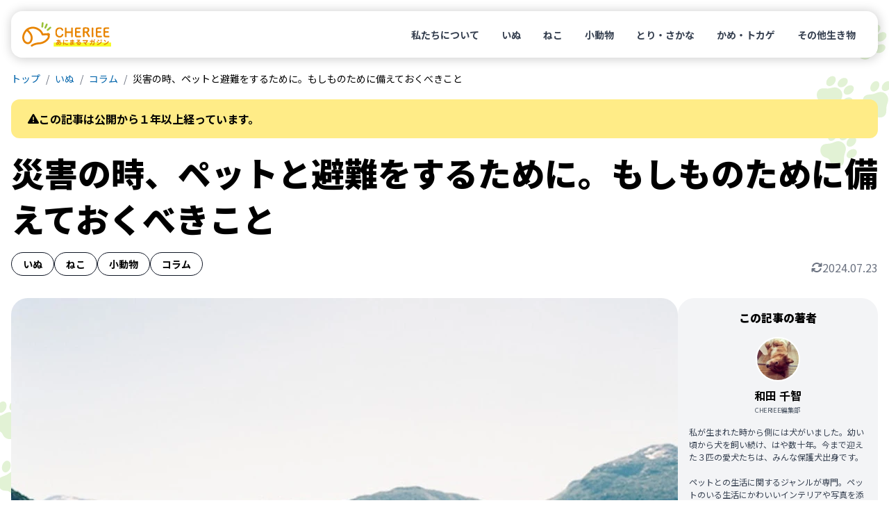

--- FILE ---
content_type: text/html
request_url: https://cheriee.jp/articles/8650/
body_size: 20717
content:
<!DOCTYPE html><html lang="ja"><head><meta charSet="utf-8"/><meta name="viewport" content="width=device-width, initial-scale=1"/><link rel="preload" href="/_next/static/media/24f6ebe2756575bd-s.p.woff2" as="font" crossorigin="" type="font/woff2"/><link rel="preload" as="image" imageSrcSet="https://img-cheriee-jp.imgix.net/wp/uploads/2018/06/26110520/nature.jpg?auto=format&amp;w=480&amp;q=75&amp;h=270&amp;fit=crop 480w, https://img-cheriee-jp.imgix.net/wp/uploads/2018/06/26110520/nature.jpg?auto=format&amp;w=720&amp;q=75&amp;h=405&amp;fit=crop 720w, https://img-cheriee-jp.imgix.net/wp/uploads/2018/06/26110520/nature.jpg?auto=format&amp;w=960&amp;q=75&amp;h=540&amp;fit=crop 960w, https://img-cheriee-jp.imgix.net/wp/uploads/2018/06/26110520/nature.jpg?auto=format&amp;w=960&amp;q=75&amp;h=540&amp;fit=crop 1200w" imageSizes="100vw" fetchPriority="high"/><link rel="preload" as="image" href="https://img-cheriee-jp.imgix.net/magazine/advertisement/saison-hoken_360x480.jpg?auto=format"/><link rel="preload" as="image" href="https://alwys.net/contents/photos/bn_donation_full_480_360.jpg"/><link rel="preload" as="image" href="https://alwys.net/contents/photos/bn_seasons_illness_480_360.jpg"/><link rel="preload" as="image" href="https://alwys.net/contents/photos/hikaku_joint_480_360.jpg"/><link rel="preload" as="image" href="https://alwys.net/contents/photos/hikaku_derma_480_360.jpg"/><link rel="stylesheet" href="/_next/static/css/d860a1e4312a672b.css" data-precedence="next"/><link rel="stylesheet" href="/_next/static/css/38871a1cb972b88a.css" data-precedence="next"/><link rel="preload" as="script" fetchPriority="low" href="/_next/static/chunks/webpack-a58e8325b75b4631.js"/><script src="/_next/static/chunks/fd9d1056-4e1a26e2d413ba3c.js" async=""></script><script src="/_next/static/chunks/23-e3b3a2e1119c3e05.js" async=""></script><script src="/_next/static/chunks/main-app-b637bd38aadb16db.js" async=""></script><script src="/_next/static/chunks/980-b9184bfcf2121654.js" async=""></script><script src="/_next/static/chunks/app/layout-6ee9fe5a6f4fcc0d.js" async=""></script><script src="/_next/static/chunks/app/articles/%5Bslug%5D/page-f1c44ea82967f989.js" async=""></script><link rel="preload" href="https://www.googletagmanager.com/gtm.js?id=GTM-KKLH4JVR" as="script"/><title>災害の時、ペットと避難をするために。もしものために備えておくべきこと - CHERIEE あにまるマガジン</title><meta name="description" content="地震、台風、大雪等、日本は世界的に見ても、自然災害がとても多い国です。もしもの時、あなたのペットは避難ができるでしょうか？ 一緒に避難をする（同行避難）ために、日頃から備えておくべきことや、準備しておくべき防災グッズをまとめました。"/><link rel="canonical" href="https://cheriee.jp/articles/8650/"/><meta property="og:title" content="災害の時、ペットと避難をするために。もしものために備えておくべきこと - CHERIEE あにまるマガジン"/><meta property="og:description" content="地震、台風、大雪等、日本は世界的に見ても、自然災害がとても多い国です。もしもの時、あなたのペットは避難ができるでしょうか？ 一緒に避難をする（同行避難）ために、日頃から備えておくべきことや、準備しておくべき防災グッズをまとめました。"/><meta property="og:image" content="https://img-cheriee-jp.imgix.net/wp/uploads/2018/06/26110520/nature.jpg"/><meta property="og:image:width" content="1200"/><meta property="og:image:height" content="630"/><meta property="og:image:alt" content="災害の時、ペットと避難をするために。もしものために備えておくべきことの画像"/><meta name="twitter:card" content="summary_large_image"/><meta name="twitter:site" content="@cheriee_jp"/><meta name="twitter:creator" content="@cheriee_jp"/><meta name="twitter:title" content="CHERIEE あにまるマガジン"/><meta name="twitter:description" content="CHERIEE（シェリー）は『どうぶつの幸せを考える』ウェブメディアです。私たち人間と共に暮らすペットをはじめ、野生動物、そして家畜と言われる生き物まで、すべての”どうぶつの幸せ”をあなたと一緒に考えていきます。"/><meta name="twitter:image" content="https://img-cheriee-jp.imgix.net/magazine/og.png"/><meta name="twitter:image:alt" content="CHERIEE あにまるマガジン"/><link rel="icon" href="/icon.ico?28c8c3651d6575c2" type="image/x-icon" sizes="24x24"/><meta name="next-size-adjust"/><script src="/_next/static/chunks/polyfills-78c92fac7aa8fdd8.js" noModule=""></script></head><body class="__variable_7afcbf font-noto"><header class="sticky top-0 z-[1000] p-8 transition duration-300 ease-in-out sm:p-16" style="top:0"><nav class="w-full rounded-2xl bg-white px-16 py-12 md:py-16" style="box-shadow:rgba(0, 0, 0, 0.2) 1px 1px 15px 1px"><div class="flex flex-row items-center justify-between"><a href="/"><img alt="CHERIEE あにまるマガジン" loading="lazy" width="128" height="35" decoding="async" data-nimg="1" class="max-w-112 md:max-w-128" style="color:transparent" src="/images/logo.svg"/></a><ul class="hidden list-none md:flex md:flex-row md:gap-4"><li><a class="rounded-full px-16 py-8 text-sm font-bold text-gray-700 hover:bg-sushi-100 hover:text-black" href="/about/">私たちについて</a></li><li><a class="rounded-full px-16 py-8 text-sm font-bold text-gray-700 hover:bg-sushi-100 hover:text-black" href="/animals/dogs/page/1/">いぬ</a></li><li><a class="rounded-full px-16 py-8 text-sm font-bold text-gray-700 hover:bg-sushi-100 hover:text-black" href="/animals/cats/page/1/">ねこ</a></li><li><a class="rounded-full px-16 py-8 text-sm font-bold text-gray-700 hover:bg-sushi-100 hover:text-black" href="/animals/smalls/page/1/">小動物</a></li><li><a class="rounded-full px-16 py-8 text-sm font-bold text-gray-700 hover:bg-sushi-100 hover:text-black" href="/animals/birds/page/1/">とり・さかな</a></li><li><a class="rounded-full px-16 py-8 text-sm font-bold text-gray-700 hover:bg-sushi-100 hover:text-black" href="/animals/reptiles/page/1/">かめ・トカゲ</a></li><li><a class="rounded-full px-16 py-8 text-sm font-bold text-gray-700 hover:bg-sushi-100 hover:text-black" href="/animals/others/page/1/">その他生き物</a></li></ul></div></nav></header><script type="application/ld+json">[{"@context":"https://schema.org","@type":"Article","mainEntityOfPage":{"@type":"WebPage","@id":"https://cheriee.jp"},"headline":"災害の時、ペットと避難をするために。もしものために備えておくべきこと","description":"地震、台風、大雪等、日本は世界的に見ても、自然災害がとても多い国です。もしもの時、あなたのペットは避難ができるでしょうか？ 一緒に避難をする（同行避難）ために、日頃から備えておくべきことや、準備しておくべき防災グッズをまとめました。","image":["https://img-cheriee-jp.imgix.net/wp/uploads/2018/06/26110520/nature.jpg?auto=format&w=960"],"datePublished":"2018-06-29T07:00:03.000Z","dateCreated":"2018-06-29T07:00:03.000Z","author":[{"@type":"Person","name":"和田 千智","url":"https://cheriee.jp/authors/2/page/1"}],"publisher":{"@type":"Organization","name":"CHERIEE あにまるマガジン","logo":{"@type":"ImageObject","url":"https://img-cheriee-jp.imgix.net/magazine/og.png"}}},{"@context":"https://schema.org","@type":"BreadcrumbList","name":"パンくずリスト","itemListElement":[{"@type":"ListItem","position":1,"name":"CHERIEE あにまるマガジン","item":"https://cheriee.jp"},{"@type":"ListItem","position":2,"name":"いぬ","item":"https://cheriee.jp/animals/dogs/page/1"},{"@type":"ListItem","position":3,"name":"コラム","item":"https://cheriee.jp/categories/column/page/1"},{"@type":"ListItem","position":4,"name":"災害の時、ペットと避難をするために。もしものために備えておくべきこと","item":"https://cheriee.jp/articles/8650"}]}]</script><nav class="breadcrumbs wrapper"><ul class="flex list-none flex-row items-center overflow-y-hidden overflow-x-scroll py-4 text-xs sm:text-sm"><li><a class="link whitespace-nowrap" href="/">トップ</a></li><li><a class="link whitespace-nowrap" href="/animals/dogs/page/1/">いぬ</a></li><li><a class="link whitespace-nowrap" href="/animals/dogs/categories/column/page/1/">コラム</a></li><li><span class="whitespace-nowrap">災害の時、ペットと避難をするために。もしものために備えておくべきこと</span></li></ul></nav><main><div class="wrapper"><div class="mt-16 flex flex-row items-center gap-x-8 rounded-xl bg-orange-200 px-16 py-12 text-sm font-bold md:px-24 md:py-16 md:text-base"><div class="inline-block h-16 w-16"><svg xmlns="http://www.w3.org/2000/svg" viewBox="0 0 512 512"><path fill="currentColor" d="M256 32c14.2 0 27.3 7.5 34.5 19.8l216 368c7.3 12.4 7.3 27.7 .2 40.1S486.3 480 472 480L40 480c-14.3 0-27.6-7.7-34.7-20.1s-7-27.8 .2-40.1l216-368C228.7 39.5 241.8 32 256 32zm0 128c-13.3 0-24 10.7-24 24l0 112c0 13.3 10.7 24 24 24s24-10.7 24-24l0-112c0-13.3-10.7-24-24-24zm32 224a32 32 0 1 0 -64 0 32 32 0 1 0 64 0z"></path></svg></div><span>この記事は公開から１年以上経っています。</span></div><div class="my-16 md:mb-32" data-animal-id="3619,3620,3621" data-library-id="3632"><h1 class="mb-16 text-2xl font-black leading-snug sm:text-3xl sm:leading-snug md:text-5xl md:leading-snug">災害の時、ペットと避難をするために。もしものために備えておくべきこと</h1><div class="flex flex-row items-end justify-between gap-4 md:gap-16"><div class="flex flex-row flex-wrap gap-x-8 gap-y-4"><a class="whitespace-nowrap rounded-full border border-gray-900 px-12 py-4 text-xs font-bold md:px-16 md:py-6 md:text-sm" href="/animals/dogs/page/1/">いぬ</a><a class="whitespace-nowrap rounded-full border border-gray-900 px-12 py-4 text-xs font-bold md:px-16 md:py-6 md:text-sm" href="/animals/cats/page/1/">ねこ</a><a class="whitespace-nowrap rounded-full border border-gray-900 px-12 py-4 text-xs font-bold md:px-16 md:py-6 md:text-sm" href="/animals/smalls/page/1/">小動物</a><a class="whitespace-nowrap rounded-full border border-gray-900 px-12 py-4 text-xs font-bold md:px-16 md:py-6 md:text-sm" href="/categories/column/page/1/">コラム</a></div><div class="flex grow flex-row flex-nowrap items-center justify-end gap-x-4 text-xs text-gray-500 md:gap-x-8 md:text-base"><div class="inline-block h-16 w-16"><svg xmlns="http://www.w3.org/2000/svg" viewBox="0 0 512 512"><path fill="currentColor" d="M105.1 202.6c7.7-21.8 20.2-42.3 37.8-59.8c62.5-62.5 163.8-62.5 226.3 0L386.3 160 352 160c-17.7 0-32 14.3-32 32s14.3 32 32 32l111.5 0c0 0 0 0 0 0l.4 0c17.7 0 32-14.3 32-32l0-112c0-17.7-14.3-32-32-32s-32 14.3-32 32l0 35.2L414.4 97.6c-87.5-87.5-229.3-87.5-316.8 0C73.2 122 55.6 150.7 44.8 181.4c-5.9 16.7 2.9 34.9 19.5 40.8s34.9-2.9 40.8-19.5zM39 289.3c-5 1.5-9.8 4.2-13.7 8.2c-4 4-6.7 8.8-8.1 14c-.3 1.2-.6 2.5-.8 3.8c-.3 1.7-.4 3.4-.4 5.1L16 432c0 17.7 14.3 32 32 32s32-14.3 32-32l0-35.1 17.6 17.5c0 0 0 0 0 0c87.5 87.4 229.3 87.4 316.7 0c24.4-24.4 42.1-53.1 52.9-83.8c5.9-16.7-2.9-34.9-19.5-40.8s-34.9 2.9-40.8 19.5c-7.7 21.8-20.2 42.3-37.8 59.8c-62.5 62.5-163.8 62.5-226.3 0l-.1-.1L125.6 352l34.4 0c17.7 0 32-14.3 32-32s-14.3-32-32-32L48.4 288c-1.6 0-3.2 .1-4.8 .3s-3.1 .5-4.6 1z"></path></svg></div><span>2024.07.23</span></div></div></div><div class="flex flex-col gap-16 md:flex-row md:gap-24 lg:gap-32"><div class="mx-auto w-full grow"><div class="relative aspect-video max-w-960 overflow-hidden rounded-none md:rounded-3xl -mx-16 md:mx-0"><img alt="災害の時、ペットと避難をするために。もしものために備えておくべきこと" fetchPriority="high" width="960" height="540" decoding="async" data-nimg="1" class="object-cover" style="color:transparent;background-size:cover;background-position:50% 50%;background-repeat:no-repeat;background-image:url(&quot;data:image/svg+xml;charset=utf-8,%3Csvg xmlns=&#x27;http://www.w3.org/2000/svg&#x27; viewBox=&#x27;0 0 960 540&#x27;%3E%3Cfilter id=&#x27;b&#x27; color-interpolation-filters=&#x27;sRGB&#x27;%3E%3CfeGaussianBlur stdDeviation=&#x27;20&#x27;/%3E%3CfeColorMatrix values=&#x27;1 0 0 0 0 0 1 0 0 0 0 0 1 0 0 0 0 0 100 -1&#x27; result=&#x27;s&#x27;/%3E%3CfeFlood x=&#x27;0&#x27; y=&#x27;0&#x27; width=&#x27;100%25&#x27; height=&#x27;100%25&#x27;/%3E%3CfeComposite operator=&#x27;out&#x27; in=&#x27;s&#x27;/%3E%3CfeComposite in2=&#x27;SourceGraphic&#x27;/%3E%3CfeGaussianBlur stdDeviation=&#x27;20&#x27;/%3E%3C/filter%3E%3Cimage width=&#x27;100%25&#x27; height=&#x27;100%25&#x27; x=&#x27;0&#x27; y=&#x27;0&#x27; preserveAspectRatio=&#x27;none&#x27; style=&#x27;filter: url(%23b);&#x27; href=&#x27;https://img-cheriee-jp.imgix.net/wp/uploads/2018/06/26110520/nature.jpg?auto=format&amp;w=240&amp;h=135&amp;fit=crop&#x27;/%3E%3C/svg%3E&quot;)" sizes="100vw" srcSet="https://img-cheriee-jp.imgix.net/wp/uploads/2018/06/26110520/nature.jpg?auto=format&amp;w=480&amp;q=75&amp;h=270&amp;fit=crop 480w, https://img-cheriee-jp.imgix.net/wp/uploads/2018/06/26110520/nature.jpg?auto=format&amp;w=720&amp;q=75&amp;h=405&amp;fit=crop 720w, https://img-cheriee-jp.imgix.net/wp/uploads/2018/06/26110520/nature.jpg?auto=format&amp;w=960&amp;q=75&amp;h=540&amp;fit=crop 960w, https://img-cheriee-jp.imgix.net/wp/uploads/2018/06/26110520/nature.jpg?auto=format&amp;w=960&amp;q=75&amp;h=540&amp;fit=crop 1200w" src="https://img-cheriee-jp.imgix.net/wp/uploads/2018/06/26110520/nature.jpg?auto=format&amp;w=960&amp;q=75&amp;h=540&amp;fit=crop"/></div><div class="mx-auto my-16 flex max-w-832 flex-col gap-32 md:mb-48 md:mt-32"><article><div class="article"><p>地震、台風、大雪等、日本は世界的に見ても、自然災害がとても多い国です。もしもの時、<em class="yellow-under">あなたのペットは避難ができるでしょうか？</em></p><p>一緒に避難をする（同行避難）ために、<strong>日頃から備えておくべきことや、準備しておくべき防災グッズをまとめました。</strong></p></div><section class="rounded-3xl bg-gray-100 px-16 pb-24 pt-16 mt-32 md:hidden"><h2 class="mb-16 text-center text-base font-black">この記事の目次</h2><ul class="toc text-base leading-tight md:text-sm"><li class=""><a href="#toc-1">ペットと一緒に避難できるの？</a></li><li class=""><a href="#toc-2">同行避難に向けた日頃の備え①しつけ</a></li><li class=""><a href="#toc-3">同行避難に向けた日頃の備え②迷子札やマイクロチップ</a></li><li class=""><a href="#toc-4">同行避難に向けた日頃の備え③ペット用防災グッズ</a></li><li class=""><a href="#toc-5">同行避難に向けた日頃の備え④避難場所の確認・確保</a></li><li class=""><a href="#toc-6">親戚・知人宅への避難も考えよう！</a></li><li class=""><a href="#toc-7">まとめ</a></li></ul></section><div class="mt-32 grid grid-cols-2 gap-16 md:hidden"><a href="https://pet.saison-hoken.co.jp/?utm_source=cheriee&amp;utm_medium=banner&amp;utm_campaign=allpage" target="_blank"><figure><img src="https://img-cheriee-jp.imgix.net/magazine/advertisement/saison-hoken_360x480.jpg?auto=format" width="480" height="360" alt="セゾン保険サービス" class="mx-auto"/><figcaption class="inline rounded bg-gray-300 px-4 py-2 text-2xs text-white md:text-xs">提携サイト</figcaption></figure></a><a href="https://alwys.net/contents/ard.php?id=UP018830&amp;adwares=up920055" target="_blank" rel="nofollow"><figure><img src="https://alwys.net/contents/photos/bn_donation_full_480_360.jpg" width="288" height="216" alt="ペット医薬品の個人輸入代行「うさパラ」" class="mx-auto"/><figcaption class="inline rounded bg-gray-300 px-4 py-2 text-2xs text-white md:text-xs">広告</figcaption></figure></a></div><div class="article"><html><head></head><body>

<h2 id="toc-1">ペットと一緒に避難できるの？</h2>
<p><img loading="lazy" decoding="async" width="960" height="540" src="https://img-cheriee-jp.imgix.net/wp/uploads/2018/06/23104053/3466354_m.jpg?auto=format&amp;w=720" class="alignnone size-medium wp-image-43226 rounded-3xl" alt="ペット,同伴避難,同行避難,対策,災害,犬,猫,避難,防災,防災グッズ,震災" srcset="https://img-cheriee-jp.imgix.net/wp/uploads/2018/06/23104053/3466354_m.jpg?auto=format&amp;w=480 480w,https://img-cheriee-jp.imgix.net/wp/uploads/2018/06/23104053/3466354_m.jpg?auto=format&amp;w=720 720w,https://img-cheriee-jp.imgix.net/wp/uploads/2018/06/23104053/3466354_m.jpg?auto=format&amp;w=960 960w,https://img-cheriee-jp.imgix.net/wp/uploads/2018/06/23104053/3466354_m.jpg?auto=format&amp;w=960 1200w" sizes="(max-width:768px) 100vw, 720px"><br>
災害時を考えた際、<strong>「もしもの時、避難場所へはペットと避難できるの？」</strong>という問いが浮かぶ方も多いのではないでしょうか。</p>
<h3>同行避難と同伴避難</h3>
<p>ペットと一緒に避難する方法には、<strong>「同行避難」</strong>と<strong>「同伴避難」</strong>の２つがあります。<br>
名前は似ていますが、意味が全く違うので注意してください。</p>
<h3>避難所「まで」一緒</h3>
<p>同行避難とは、災害時にペットと同行し、<strong>避難所まで一緒に避難をすること</strong>です。</p>
<p>避難所の中で一緒に過ごせるとは限りません。</p>
<p>避難した後は、各避難所や自治体によって、避難所で一緒に生活する場合や、ペットだけ屋外のケージで過ごす場合、自宅に戻る場合などがあります。</p>
<h3>避難所「の中も」一緒</h3>
<p>同伴避難とは、災害時にペットと同行して避難し、かつ<strong>避難所の中でも一緒に生活をすること</strong>です。<br>
記憶に新しい熊本地震の時には、ある動物病院が、同伴避難ができるように場所を提供したことがニュースになりました。飼い主さんとペットが共に生活ができるように、動物病院を解放したのです。</p>
<p>しかし、ペットと一緒の「同伴避難」を受け入れていない避難所が多いのが現状です。</p>
<h3>環境省の推奨は「同行避難」</h3>
<p>東日本大震災の際に同行避難が広まっていなかったために、<strong>そのままペットを家に置き去りしてきたケースが多く、混乱を招いた</strong>ことを受けて、環境省では「同行避難」を推奨するようになりました。</p>
<p>また、避難所には動物アレルギーの人や、動物が苦手な人もいます。においや鳴き声、衛生面での問題もあります。そのため、同じ場所で生活するにはまだまだ実現性が高くないということも、「同行避難」が推奨される理由となっています。</p>
<p>それでは、次の章からは、ペットと「同行避難」をするためにやっておきたい、日頃からの備えをご紹介します。</p>
<h2 id="toc-2">同行避難に向けた日頃の備え①しつけ</h2>
<p><img loading="lazy" decoding="async" width="960" height="540" src="https://img-cheriee-jp.imgix.net/wp/uploads/2018/06/26112850/smile-dog.jpg?auto=format&amp;w=720" alt="" class="alignnone size-article wp-image-8660 rounded-3xl" srcset="https://img-cheriee-jp.imgix.net/wp/uploads/2018/06/26112850/smile-dog.jpg?auto=format&amp;w=480 480w,https://img-cheriee-jp.imgix.net/wp/uploads/2018/06/26112850/smile-dog.jpg?auto=format&amp;w=720 720w,https://img-cheriee-jp.imgix.net/wp/uploads/2018/06/26112850/smile-dog.jpg?auto=format&amp;w=960 960w,https://img-cheriee-jp.imgix.net/wp/uploads/2018/06/26112850/smile-dog.jpg?auto=format&amp;w=960 1200w" sizes="(max-width:768px) 100vw, 720px"><br>
災害時には、人がたくさんいる避難所に同行して避難することになります。</p>
<p>避難の際、しつけがきちんとできていないと、ペットも飼い主さんも周りの人も困ってしまいます。日頃から次のようなしつけをしておきましょう。</p>
<ul>
<li>クレートやキャリーに入ることが出来る</li>
<li>基本的なしつけ「マテ」「オスワリ」などが出来る</li>
<li>決めた場所でトイレが出来る</li>
<li>吠えグセがない（直っている）</li>
</ul>
<h2 id="toc-3">同行避難に向けた日頃の備え②迷子札やマイクロチップ</h2>
<p><img loading="lazy" decoding="async" width="960" height="540" src="https://img-cheriee-jp.imgix.net/wp/uploads/2018/06/26112912/wait-dog.jpg?auto=format&amp;w=720" alt="" class="alignnone size-article wp-image-8661 rounded-3xl" srcset="https://img-cheriee-jp.imgix.net/wp/uploads/2018/06/26112912/wait-dog.jpg?auto=format&amp;w=480 480w,https://img-cheriee-jp.imgix.net/wp/uploads/2018/06/26112912/wait-dog.jpg?auto=format&amp;w=720 720w,https://img-cheriee-jp.imgix.net/wp/uploads/2018/06/26112912/wait-dog.jpg?auto=format&amp;w=960 960w,https://img-cheriee-jp.imgix.net/wp/uploads/2018/06/26112912/wait-dog.jpg?auto=format&amp;w=960 1200w" sizes="(max-width:768px) 100vw, 720px"><br>
災害時、愛犬と離れ離れになってしまう可能性もゼロではありません。特に、大きな物音や振動などがある災害時には、<strong>ペットがパニック状態になり、逃げ出してしまうことも考えられます。</strong></p>
<p>ペットには、迷子札や<a href="/words/microchip" class="keyword-link">マイクロチップ</a>の装着をしておき、もしものために備えておきましょう。これは災害時だけでなく、<em class="yellow-under">日常生活をしている中でも必要な備えです。</em></p>
<p><strong>迷子札のおかげで再会することのできた例も、数多くあります。</strong>今は、おしゃれな迷子札もあるので、すぐに用意できる備えとしておすすめです。</p>
<h2 id="toc-4">同行避難に向けた日頃の備え③ペット用防災グッズ</h2>
<p><img loading="lazy" decoding="async" width="960" height="540" src="https://img-cheriee-jp.imgix.net/wp/uploads/2018/06/26112940/bag.jpg?auto=format&amp;w=720" alt="" class="alignnone size-article wp-image-8662 rounded-3xl" srcset="https://img-cheriee-jp.imgix.net/wp/uploads/2018/06/26112940/bag.jpg?auto=format&amp;w=480 480w,https://img-cheriee-jp.imgix.net/wp/uploads/2018/06/26112940/bag.jpg?auto=format&amp;w=720 720w,https://img-cheriee-jp.imgix.net/wp/uploads/2018/06/26112940/bag.jpg?auto=format&amp;w=960 960w,https://img-cheriee-jp.imgix.net/wp/uploads/2018/06/26112940/bag.jpg?auto=format&amp;w=960 1200w" sizes="(max-width:768px) 100vw, 720px"><br>
「家族の防災グッズは購入したけど、ペットのためには備えていないなぁ」というご家庭も多いのではないでしょうか。</p>
<p>ボウルやペットシーツ、うんち袋などがセットになっている、<em class="yellow-under">ペット用災害対策グッズも販売されています。</em>いざという時のために、用意しておくことは重要です。</p>
<div id="rinkerid27356" class="yyi-rinker-contents  yyi-rinker-postid-27356 yyi-rinker-img-m yyi-rinker-catid-2044 ">
	<div class="yyi-rinker-box">
		<div class="yyi-rinker-image">
							<a href="https://www.amazon.co.jp/dp/B084R8YFMB?tag=majimena-22&amp;linkCode=ogi&amp;th=1&amp;psc=1" rel="nofollow" class="yyi-rinker-tracking" data-click-tracking="amazon_img 27356 ペット用防災セット【25点セット】 オリジナル4wayバッグ 防災セット 防災グッズ 災害対策 災害用 避難用 防水仕様 緊急外出 もしもの備え 犬 猫 小動物 オリジナル" data-vars-click-id="amazon_img 27356 ペット用防災セット【25点セット】 オリジナル4wayバッグ 防災セット 防災グッズ 災害対策 災害用 避難用 防水仕様 緊急外出 もしもの備え 犬 猫 小動物 オリジナル"><img loading="lazy" decoding="async" src="https://m.media-amazon.com/images/I/51nHN7CqRTL._SL160_.jpg" width="960" height="540" class="yyi-rinker-main-img rounded-3xl" style="border: none;" srcset="https://m.media-amazon.com/images/I/51nHN7CqRTL._SL160_.jpg 480w,https://m.media-amazon.com/images/I/51nHN7CqRTL._SL160_.jpg 720w,https://m.media-amazon.com/images/I/51nHN7CqRTL._SL160_.jpg 960w,https://m.media-amazon.com/images/I/51nHN7CqRTL._SL160_.jpg 1200w" sizes="(max-width:768px) 100vw, 720px"></a>					</div>
		<div class="yyi-rinker-info">
			<div class="yyi-rinker-title">
									<a href="https://www.amazon.co.jp/dp/B084R8YFMB?tag=majimena-22&amp;linkCode=ogi&amp;th=1&amp;psc=1" rel="nofollow" class="yyi-rinker-tracking" data-click-tracking="amazon_title 27356 ペット用防災セット【25点セット】 オリジナル4wayバッグ 防災セット 防災グッズ 災害対策 災害用 避難用 防水仕様 緊急外出 もしもの備え 犬 猫 小動物 オリジナル" data-vars-amp-click-id="amazon_title 27356 ペット用防災セット【25点セット】 オリジナル4wayバッグ 防災セット 防災グッズ 災害対策 災害用 避難用 防水仕様 緊急外出 もしもの備え 犬 猫 小動物 オリジナル">ペット用防災セット【25点セット】 オリジナル4wayバッグ 防災セット 防災グッズ 災害対策 災害用 避難用 防水仕様 緊急外出 もしもの備え 犬 猫 小動物 オリジナル</a>							</div>
			<div class="yyi-rinker-detail">
										<div class="brand">MOFF</div>
							<div class="price-box">
							</div>
						</div>
						<ul class="yyi-rinker-links">
																                    <li class="amazonlink">
						<a href="https://www.amazon.co.jp/dp/B084R8YFMB?tag=majimena-22&amp;linkCode=ogi&amp;th=1&amp;psc=1" rel="nofollow" class="yyi-rinker-link yyi-rinker-tracking" data-click-tracking="amazon 27356 ペット用防災セット【25点セット】 オリジナル4wayバッグ 防災セット 防災グッズ 災害対策 災害用 避難用 防水仕様 緊急外出 もしもの備え 犬 猫 小動物 オリジナル" data-vars-amp-click-id="amazon 27356 ペット用防災セット【25点セット】 オリジナル4wayバッグ 防災セット 防災グッズ 災害対策 災害用 避難用 防水仕様 緊急外出 もしもの備え 犬 猫 小動物 オリジナル">Amazon</a>					</li>
													<li class="rakutenlink">
						<a href="https://hb.afl.rakuten.co.jp/hgc/19b92815.ca77e308.19b92816.662f05ce/Rinker_o_20210715153649?pc=https%3A%2F%2Fsearch.rakuten.co.jp%2Fsearch%2Fmall%2F%25E3%2583%259A%25E3%2583%2583%25E3%2583%2588%25E7%2594%25A8%25E9%2598%25B2%25E7%2581%25BD%25E3%2582%25BB%25E3%2583%2583%25E3%2583%2588%25E3%2580%259025%25E7%2582%25B9%25E3%2582%25BB%25E3%2583%2583%25E3%2583%2588%25E3%2580%2591%2B%25E3%2582%25AA%25E3%2583%25AA%25E3%2582%25B8%25E3%2583%258A%25E3%2583%25AB4way%25E3%2583%2590%25E3%2583%2583%25E3%2582%25B0%2B%25E9%2598%25B2%25E7%2581%25BD%25E3%2582%25BB%25E3%2583%2583%25E3%2583%2588%2F%3Ff%3D1%26grp%3Dproduct&amp;m=https%3A%2F%2Fsearch.rakuten.co.jp%2Fsearch%2Fmall%2F%25E3%2583%259A%25E3%2583%2583%25E3%2583%2588%25E7%2594%25A8%25E9%2598%25B2%25E7%2581%25BD%25E3%2582%25BB%25E3%2583%2583%25E3%2583%2588%25E3%2580%259025%25E7%2582%25B9%25E3%2582%25BB%25E3%2583%2583%25E3%2583%2588%25E3%2580%2591%2B%25E3%2582%25AA%25E3%2583%25AA%25E3%2582%25B8%25E3%2583%258A%25E3%2583%25AB4way%25E3%2583%2590%25E3%2583%2583%25E3%2582%25B0%2B%25E9%2598%25B2%25E7%2581%25BD%25E3%2582%25BB%25E3%2583%2583%25E3%2583%2588%2F%3Ff%3D1%26grp%3Dproduct" rel="nofollow" class="yyi-rinker-link yyi-rinker-tracking" data-click-tracking="rakuten 27356 ペット用防災セット【25点セット】 オリジナル4wayバッグ 防災セット 防災グッズ 災害対策 災害用 避難用 防水仕様 緊急外出 もしもの備え 犬 猫 小動物 オリジナル" data-vars-amp-click-id="rakuten 27356 ペット用防災セット【25点セット】 オリジナル4wayバッグ 防災セット 防災グッズ 災害対策 災害用 避難用 防水仕様 緊急外出 もしもの備え 犬 猫 小動物 オリジナル">楽天市場</a>					</li>
								                											</ul>
					</div>
	</div>
</div>

<p>防災グッズがセットになっているものを買っても良いですが、できれば普段使い慣れているものを用意しておくと安心です。</p>
<ul>
<li>トイレシーツ（１枚で数回できるもの）</li>
<li>水・ご飯のお皿やボトル</li>
<li>ペットのにおいのついたブランケットやタオル</li>
<li>保存水（飼い主と同じで良い）</li>
<li>ゴミ袋（においが漏れないタイプ）</li>
<li>食べ慣れたフード5日分</li>
<li>シャンプーシート</li>
</ul>
<h2 id="toc-5">同行避難に向けた日頃の備え④避難場所の確認・確保</h2>
<p><img loading="lazy" decoding="async" width="960" height="540" src="https://img-cheriee-jp.imgix.net/wp/uploads/2018/06/26113536/dog-house.jpg?auto=format&amp;w=720" alt="" class="alignnone size-article wp-image-8664 rounded-3xl" srcset="https://img-cheriee-jp.imgix.net/wp/uploads/2018/06/26113536/dog-house.jpg?auto=format&amp;w=480 480w,https://img-cheriee-jp.imgix.net/wp/uploads/2018/06/26113536/dog-house.jpg?auto=format&amp;w=720 720w,https://img-cheriee-jp.imgix.net/wp/uploads/2018/06/26113536/dog-house.jpg?auto=format&amp;w=960 960w,https://img-cheriee-jp.imgix.net/wp/uploads/2018/06/26113536/dog-house.jpg?auto=format&amp;w=960 1200w" sizes="(max-width:768px) 100vw, 720px"><br>
災害の時に、ペットと避難できる避難所を把握しておきましょう。もし近くに「同伴避難」ができる避難所があれば、避難生活が長引いても安心です。</p>
<p>東京23区にお住いの方は区ごとに「ペットとの避難は可能か」をまとめたサイトがあるので、そちらも参考にしておくと良いでしょう。</p>
<blockquote><p>
  <strong>【東京23区】災害時ペットとの同伴避難は可能？避難所情報をまとめました！ | ずっと猫と、ともに。｜猫のとびら</strong><br>
  <a href="https://nekotobi.com/shelter_tokyo23/" rel="noopener" target="_blank">https://nekotobi.com/shelter_tokyo23/</a>
</p></blockquote>
<h2 id="toc-6">親戚・知人宅への避難も考えよう！</h2>
<p><img loading="lazy" decoding="async" width="960" height="540" src="https://img-cheriee-jp.imgix.net/wp/uploads/2018/06/16123314/pexels-photomix-company-101808.jpg?auto=format&amp;w=720" class="alignleft size-large wp-image-27391 rounded-3xl" alt="ペット,災害,避難,方法,同行避難,同伴避難" srcset="https://img-cheriee-jp.imgix.net/wp/uploads/2018/06/16123314/pexels-photomix-company-101808.jpg?auto=format&amp;w=480 480w,https://img-cheriee-jp.imgix.net/wp/uploads/2018/06/16123314/pexels-photomix-company-101808.jpg?auto=format&amp;w=720 720w,https://img-cheriee-jp.imgix.net/wp/uploads/2018/06/16123314/pexels-photomix-company-101808.jpg?auto=format&amp;w=960 960w,https://img-cheriee-jp.imgix.net/wp/uploads/2018/06/16123314/pexels-photomix-company-101808.jpg?auto=format&amp;w=960 1200w" sizes="(max-width:768px) 100vw, 720px"><br>
ペットと一緒に避難所に行っても、ペットを受け入れてもらえなかったり、ペットと離れて生活することになってしまえば、飼い主さんもペットもとても不安ですよね。</p>
<p><strong>すぐに避難できる距離に、災害リスクの低いところに住んでいて、ペットも受け入れてくれる親戚や知人がいるなら、避難所に避難するよりも最初からそちらに避難した方が安心かもしれません</strong>。あらかじめ、災害時に避難させてもらえるか話をしておきましょう。</p>
<p>特に、大雨による水害や土砂災害などは、数時間〜数日前にあらかじめ予測ができる場合も多いので、警戒レベルが最大になる前に、ペットを連れて余裕を持って避難しましょう。</p>
<h2 id="toc-7">まとめ</h2>
<p><img loading="lazy" decoding="async" width="960" height="540" src="https://img-cheriee-jp.imgix.net/wp/uploads/2018/06/26113726/dog-and-cat.jpg?auto=format&amp;w=720" alt="" class="alignnone size-article wp-image-8665 rounded-3xl" srcset="https://img-cheriee-jp.imgix.net/wp/uploads/2018/06/26113726/dog-and-cat.jpg?auto=format&amp;w=480 480w,https://img-cheriee-jp.imgix.net/wp/uploads/2018/06/26113726/dog-and-cat.jpg?auto=format&amp;w=720 720w,https://img-cheriee-jp.imgix.net/wp/uploads/2018/06/26113726/dog-and-cat.jpg?auto=format&amp;w=960 960w,https://img-cheriee-jp.imgix.net/wp/uploads/2018/06/26113726/dog-and-cat.jpg?auto=format&amp;w=960 1200w" sizes="(max-width:768px) 100vw, 720px"><br>
<strong>もしもの時の備えをしておくことが、災害時の運命を左右すると言っても過言ではないでしょう。</strong></p>
<p>しつけや災害グッズなど、日頃の準備が大切になってきます。前もって用意し、万が一に備えましょう。</p>
</div></article><div class="hidden grid-cols-2 gap-16 md:grid"><a href="https://alwys.net/contents/ard.php?id=UP018830&amp;adwares=up920055" target="_blank" rel="nofollow"><figure><img src="https://alwys.net/contents/photos/bn_donation_full_480_360.jpg" width="288" height="216" alt="ペット医薬品の個人輸入代行「うさパラ」" class="mx-auto"/><figcaption class="inline rounded bg-gray-300 px-4 py-2 text-2xs text-white md:text-xs">広告</figcaption></figure></a><a href="https://alwys.net/contents/ard.php?id=UP018830&amp;adwares=up920051" target="_blank" rel="nofollow"><figure><img src="https://alwys.net/contents/photos/bn_seasons_illness_480_360.jpg" width="288" height="216" alt="《季節の悩み》ペットのトラブル対策" class="mx-auto"/><figcaption class="inline rounded bg-gray-300 px-4 py-2 text-2xs text-white md:text-xs">広告</figcaption></figure></a></div><div class="grid grid-cols-2 gap-16 md:hidden"><a href="https://alwys.net/contents/ard.php?id=UP018830&amp;adwares=up920057" target="_blank" rel="nofollow"><figure><img src="https://alwys.net/contents/photos/hikaku_joint_480_360.jpg" width="288" height="216" alt="《かんたん比較》骨・関節ケアサプリメント" class="mx-auto"/><figcaption class="inline rounded bg-gray-300 px-4 py-2 text-2xs text-white md:text-xs">広告</figcaption></figure></a><a href="https://alwys.net/contents/ard.php?id=UP018830&amp;adwares=up920056" target="_blank" rel="nofollow"><figure><img src="https://alwys.net/contents/photos/hikaku_derma_480_360.jpg" width="288" height="216" alt="《かんたん比較》スキンケアアイテム" class="mx-auto"/><figcaption class="inline rounded bg-gray-300 px-4 py-2 text-2xs text-white md:text-xs">広告</figcaption></figure></a></div><section><h3 class="mb-16 text-xl md:text-2xl font-black md:mb-24">関連記事</h3><ul class="flex flex-col gap-y-4 overflow-hidden md:gap-0 md:gap-y-8"><li class="overflow-hidden"><a class="link block overflow-hidden text-ellipsis whitespace-nowrap md:inline" href="https://cheriee.jp/articles/6015/">愛犬のための災害対策！常備しておくべき”防災グッズ”は？</a></li><li class="overflow-hidden"><a class="link block overflow-hidden text-ellipsis whitespace-nowrap md:inline" href="https://cheriee.jp/articles/16034/">【災害時用】ペットと避難するための予備知識【東京都23区】</a></li><li class="overflow-hidden"><a class="link block overflow-hidden text-ellipsis whitespace-nowrap md:inline" href="https://cheriee.jp/articles/10430/">災害時に備えて。猫を大人しくさせるには「洗濯ネットが良い」ってホント？</a></li><li class="overflow-hidden"><a class="link block overflow-hidden text-ellipsis whitespace-nowrap md:inline" href="https://cheriee.jp/articles/20122/">獣医師が教える子犬のしつけ①〜社会化期にやるべき5つのこと</a></li><li class="overflow-hidden"><a class="link block overflow-hidden text-ellipsis whitespace-nowrap md:inline" href="https://cheriee.jp/articles/26362/">愛犬が外でしかトイレをしない！その問題点とトレーニング方法</a></li></ul></section></div></div><aside class="mb-32 w-full md:mb-48 md:w-208 md:min-w-208 md:max-w-208 lg:w-288 lg:min-w-288 lg:max-w-288"><section class="mb-32" data-writer-id="2"><div class="flex h-full flex-col items-center justify-between rounded-2xl bg-gray-100 p-16 md:rounded-3xl"><div class="flex flex-col items-center justify-center overflow-hidden"><h3 class="mb-16 text-center text-base font-black">この記事の著者</h3><img alt="和田 千智" loading="lazy" width="96" height="96" decoding="async" data-nimg="1" class="h-64 w-64 min-w-64 rounded-full border-2 border-white bg-gray-200" style="color:transparent" src="https://secure.gravatar.com/avatar/75ecf36455b1d53aff9a6c4578d314ced61149ff94e830684cdd962c9cc38dc6?s=96&amp;d=mm&amp;r=g"/><div class="mt-8 text-ellipsis font-bold">和田 千智</div><div class="mt-2 text-2xs tracking-tighter text-gray-600">CHERIEE編集部</div><div class="mt-16 text-xs leading-normal text-gray-700">私が生まれた時から側には犬がいました。幼い頃から犬を飼い続け、はや数十年。今まで迎えた３匹の愛犬たちは、みんな保護犬出身です。
<br>
<br>
ペットとの生活に関するジャンルが専門。ペットのいる生活にかわいいインテリアや写真を添えて、充実したライフスタイルを過ごしませんか。</div></div><a class="link mb-8 mt-24 text-sm" href="/authors/2/page/1/">他の記事を見る</a></div></section><div class="sticky top-32 z-10 flex flex-col gap-32"><section class="rounded-3xl bg-gray-100 px-16 pb-24 pt-16 hidden md:block"><h2 class="mb-16 text-center text-base font-black">この記事の目次</h2><ul class="toc text-base leading-tight md:text-sm"><li class=""><a href="#toc-1">ペットと一緒に避難できるの？</a></li><li class=""><a href="#toc-2">同行避難に向けた日頃の備え①しつけ</a></li><li class=""><a href="#toc-3">同行避難に向けた日頃の備え②迷子札やマイクロチップ</a></li><li class=""><a href="#toc-4">同行避難に向けた日頃の備え③ペット用防災グッズ</a></li><li class=""><a href="#toc-5">同行避難に向けた日頃の備え④避難場所の確認・確保</a></li><li class=""><a href="#toc-6">親戚・知人宅への避難も考えよう！</a></li><li class=""><a href="#toc-7">まとめ</a></li></ul></section><a href="https://pet.saison-hoken.co.jp/?utm_source=cheriee&amp;utm_medium=banner&amp;utm_campaign=allpage" class="hidden md:block" target="_blank"><figure><img src="https://img-cheriee-jp.imgix.net/magazine/advertisement/saison-hoken_360x480.jpg?auto=format" width="480" height="360" alt="セゾン保険サービス" class="mx-auto"/><figcaption class="inline rounded bg-gray-300 px-4 py-2 text-2xs text-white md:text-xs">提携サイト</figcaption></figure></a><section><h3 class="mb-16 text-xl font-black">あなたへのオススメ</h3><a class="rounded-lg md:hover:underline" href="/articles/52305/"><div class="flex flex-row items-center gap-8"><div class="grow text-sm font-bold tracking-tight">保護犬に関心がある方へ｜譲渡の流れ・飼う時の心得と支援方法を解説</div><div class="relative aspect-square w-64 min-w-64 max-w-64 overflow-hidden"><img alt="おすすめ記事1" loading="lazy" width="128" height="128" decoding="async" data-nimg="1" class="relative h-64 w-64 rounded-lg object-cover" style="color:transparent" src="https://img-cheriee-jp.imgix.net/wp/uploads/2025/11/17154640/pexels-sims1217-12195413.jpg?auto=format&amp;w=240&amp;h=135&amp;fit=crop"/></div></div></a><hr class="my-8"/><a class="rounded-lg md:hover:underline" href="/articles/52272/"><div class="flex flex-row items-center gap-8"><div class="grow text-sm font-bold tracking-tight">江戸時代のペットとは？犬・猫・金魚・鳥・ハツカネズミの人気に迫る</div><div class="relative aspect-square w-64 min-w-64 max-w-64 overflow-hidden"><img alt="おすすめ記事2" loading="lazy" width="128" height="128" decoding="async" data-nimg="1" class="relative h-64 w-64 rounded-lg object-cover" style="color:transparent" src="https://img-cheriee-jp.imgix.net/wp/uploads/2025/11/14161929/art-institute-of-chicago-QYD3fUg2bBI-unsplash.jpg?auto=format&amp;w=240&amp;h=135&amp;fit=crop"/></div></div></a><hr class="my-8"/><a class="rounded-lg md:hover:underline" href="/articles/51874/"><div class="flex flex-row items-center gap-8"><div class="grow text-sm font-bold tracking-tight">ペットロスのあなたへ｜悲しみと後悔を癒やすためにできること</div><div class="relative aspect-square w-64 min-w-64 max-w-64 overflow-hidden"><img alt="おすすめ記事3" loading="lazy" width="128" height="128" decoding="async" data-nimg="1" class="relative h-64 w-64 rounded-lg object-cover" style="color:transparent" src="https://img-cheriee-jp.imgix.net/wp/uploads/2025/10/28144059/pexels-karoldach-409696.jpg?auto=format&amp;w=240&amp;h=135&amp;fit=crop"/></div></div></a><hr class="my-8"/><a class="rounded-lg md:hover:underline" href="/articles/6051/"><div class="flex flex-row items-center gap-8"><div class="grow text-sm font-bold tracking-tight">江戸時代の犬と人の関係とは？生類憐みの令は動物保護法の先駆けか</div><div class="relative aspect-square w-64 min-w-64 max-w-64 overflow-hidden"><img alt="おすすめ記事4" loading="lazy" width="128" height="128" decoding="async" data-nimg="1" class="relative h-64 w-64 rounded-lg object-cover" style="color:transparent" src="https://img-cheriee-jp.imgix.net/wp/uploads/2025/11/27144302/birmingham-museums-trust-mPpEhx_6OAk-unsplash-1.jpg?auto=format&amp;w=240&amp;h=135&amp;fit=crop"/></div></div></a></section></div></aside></div></div><div class="bg-paw bg-sushi-100 py-32 md:py-48"><section class="wrapper"><h2 class="mb-16 text-xl font-black md:mb-32 md:text-3xl">こちらの記事も読まれています</h2><div class="grid grid-flow-row auto-rows-auto grid-cols-2 gap-16 md:grid-cols-4 lg:gap-32"><a href="/articles/27345/"><div class="flex h-full cursor-pointer flex-col rounded duration-700 hover:text-green-700 md:rounded-3xl md:bg-white md:shadow md:hover:shadow-xl"><div class="relative aspect-video overflow-hidden rounded-lg md:rounded-3xl"><img alt="【ペットクイズ】改めて確認を！災害時に飼い主がとるべき行動とは？のアイキャッチ画像" loading="lazy" width="480" height="270" decoding="async" data-nimg="1" class="object-cover" style="color:transparent" src="https://img-cheriee-jp.imgix.net/wp/uploads/2021/07/15145234/1920x700-animal-1.jpg?auto=format&amp;w=480&amp;h=270&amp;fit=crop"/></div><div class="grow pt-8 md:p-16"><div class="text-sm font-bold tracking-tight md:text-base md:leading-tight">【ペットクイズ】改めて確認を！災害時に飼い主がとるべき行動とは？</div></div><div class="hidden md:block md:px-16 md:pb-16"><div class="flex flex-row items-center gap-x-6"><img alt="yuri" loading="lazy" width="96" height="96" decoding="async" data-nimg="1" class="h-32 w-32 min-w-32 rounded-full bg-gray-200" style="color:transparent" src="https://secure.gravatar.com/avatar/35a4715aee6b1c4fa45f6d7fd404d47a5eb90b9d6ba5949ac3b539974105790f?s=96&amp;d=mm&amp;r=g"/><div class="overflow-hidden text-gray-900"><div class="text-ellipsis text-xs md:text-sm">yuri</div><div class="text-ellipsis text-2xs tracking-tighter text-gray-500">CHERIEE編集部</div></div></div></div></div></a><a href="/articles/6015/"><div class="flex h-full cursor-pointer flex-col rounded duration-700 hover:text-green-700 md:rounded-3xl md:bg-white md:shadow md:hover:shadow-xl"><div class="relative aspect-video overflow-hidden rounded-lg md:rounded-3xl"><img alt="愛犬のための災害対策！常備しておくべき”防災グッズ”は？のアイキャッチ画像" loading="lazy" width="480" height="270" decoding="async" data-nimg="1" class="object-cover" style="color:transparent" src="https://img-cheriee-jp.imgix.net/wp/uploads/2018/02/26135234/%E3%82%AB%E3%83%A1%E3%83%A9%E7%9B%AE%E7%B7%9A%E3%81%AE%E7%8A%AC.jpeg?auto=format&amp;w=480&amp;h=270&amp;fit=crop"/></div><div class="grow pt-8 md:p-16"><div class="text-sm font-bold tracking-tight md:text-base md:leading-tight">愛犬のための災害対策！常備しておくべき”防災グッズ”は？</div></div><div class="hidden md:block md:px-16 md:pb-16"><div class="flex flex-row items-center gap-x-6"><img alt="MinMin" loading="lazy" width="96" height="96" decoding="async" data-nimg="1" class="h-32 w-32 min-w-32 rounded-full bg-gray-200" style="color:transparent" src="https://secure.gravatar.com/avatar/8a812e2ad10bff31edcf0b28189d24487c647f8df02d8c700784dfc948b92059?s=96&amp;d=mm&amp;r=g"/><div class="overflow-hidden text-gray-900"><div class="text-ellipsis text-xs md:text-sm">MinMin</div><div class="text-ellipsis text-2xs tracking-tighter text-gray-500">CHERIEE編集部</div></div></div></div></div></a><a href="/articles/16034/"><div class="flex h-full cursor-pointer flex-col rounded duration-700 hover:text-green-700 md:rounded-3xl md:bg-white md:shadow md:hover:shadow-xl"><div class="relative aspect-video overflow-hidden rounded-lg md:rounded-3xl"><img alt="【東京23区】災害時ペットと避難できる？各区の防災情報をチェックのアイキャッチ画像" loading="lazy" width="480" height="270" decoding="async" data-nimg="1" class="object-cover" style="color:transparent" src="https://img-cheriee-jp.imgix.net/wp/uploads/2018/06/26110248/disaster.jpg?auto=format&amp;w=480&amp;h=270&amp;fit=crop"/></div><div class="grow pt-8 md:p-16"><div class="text-sm font-bold tracking-tight md:text-base md:leading-tight">【東京23区】災害時ペットと避難できる？各区の防災情報をチェック</div></div><div class="hidden md:block md:px-16 md:pb-16"><div class="flex flex-row items-center gap-x-6"><img alt="yoshi" loading="lazy" width="96" height="96" decoding="async" data-nimg="1" class="h-32 w-32 min-w-32 rounded-full bg-gray-200" style="color:transparent" src="https://secure.gravatar.com/avatar/11ce3e5666dcc9404b8d8b0883868698f5fc8165549eb9349c9f5214ba594481?s=96&amp;d=mm&amp;r=g"/><div class="overflow-hidden text-gray-900"><div class="text-ellipsis text-xs md:text-sm">yoshi</div><div class="text-ellipsis text-2xs tracking-tighter text-gray-500">CHERIEE編集部</div></div></div></div></div></a><a href="/articles/16381/"><div class="flex h-full cursor-pointer flex-col rounded duration-700 hover:text-green-700 md:rounded-3xl md:bg-white md:shadow md:hover:shadow-xl"><div class="relative aspect-video overflow-hidden rounded-lg md:rounded-3xl"><img alt="ペットと一緒に避難生活ができる！同伴避難が可能な避難所を紹介！のアイキャッチ画像" loading="lazy" width="480" height="270" decoding="async" data-nimg="1" class="object-cover" style="color:transparent" src="https://img-cheriee-jp.imgix.net/wp/uploads/2018/09/11114848/disaster.png?auto=format&amp;w=480&amp;h=270&amp;fit=crop"/></div><div class="grow pt-8 md:p-16"><div class="text-sm font-bold tracking-tight md:text-base md:leading-tight">ペットと一緒に避難生活ができる！同伴避難が可能な避難所を紹介！</div></div><div class="hidden md:block md:px-16 md:pb-16"><div class="flex flex-row items-center gap-x-6"><img alt="yoshi" loading="lazy" width="96" height="96" decoding="async" data-nimg="1" class="h-32 w-32 min-w-32 rounded-full bg-gray-200" style="color:transparent" src="https://secure.gravatar.com/avatar/11ce3e5666dcc9404b8d8b0883868698f5fc8165549eb9349c9f5214ba594481?s=96&amp;d=mm&amp;r=g"/><div class="overflow-hidden text-gray-900"><div class="text-ellipsis text-xs md:text-sm">yoshi</div><div class="text-ellipsis text-2xs tracking-tighter text-gray-500">CHERIEE編集部</div></div></div></div></div></a><a href="/articles/4917/"><div class="flex h-full cursor-pointer flex-col rounded duration-700 hover:text-green-700 md:rounded-3xl md:bg-white md:shadow md:hover:shadow-xl"><div class="relative aspect-video overflow-hidden rounded-lg md:rounded-3xl"><img alt="ペットの８週齢規制知ってる？飼う時に注意すべきこととは？のアイキャッチ画像" loading="lazy" width="480" height="270" decoding="async" data-nimg="1" class="object-cover" style="color:transparent" src="https://img-cheriee-jp.imgix.net/wp/uploads/2017/12/05151540/parent-children.jpeg?auto=format&amp;w=480&amp;h=270&amp;fit=crop"/></div><div class="grow pt-8 md:p-16"><div class="text-sm font-bold tracking-tight md:text-base md:leading-tight">ペットの８週齢規制知ってる？飼う時に注意すべきこととは？</div></div><div class="hidden md:block md:px-16 md:pb-16"><div class="flex flex-row items-center gap-x-6"><img alt="轟木 健" loading="lazy" width="96" height="96" decoding="async" data-nimg="1" class="h-32 w-32 min-w-32 rounded-full bg-gray-200" style="color:transparent" src="https://secure.gravatar.com/avatar/82e018b489d6a2881d120af4213c410ac3f7d651874a8a9eafa8efc923b9e228?s=96&amp;d=mm&amp;r=g"/><div class="overflow-hidden text-gray-900"><div class="text-ellipsis text-xs md:text-sm">轟木 健</div><div class="text-ellipsis text-2xs tracking-tighter text-gray-500">CHERIEE編集部</div></div></div></div></div></a><a href="/articles/20455/"><div class="flex h-full cursor-pointer flex-col rounded duration-700 hover:text-green-700 md:rounded-3xl md:bg-white md:shadow md:hover:shadow-xl"><div class="relative aspect-video overflow-hidden rounded-lg md:rounded-3xl"><img alt="【獣医師監修】ペットのマイクロチップ装着を徹底解説！のアイキャッチ画像" loading="lazy" width="480" height="270" decoding="async" data-nimg="1" class="object-cover" style="color:transparent" src="https://img-cheriee-jp.imgix.net/wp/uploads/2020/06/06130208/adorable-animal-blur-breed-374865.jpg?auto=format&amp;w=480&amp;h=270&amp;fit=crop"/></div><div class="grow pt-8 md:p-16"><div class="text-sm font-bold tracking-tight md:text-base md:leading-tight">【獣医師監修】ペットのマイクロチップ装着を徹底解説！</div></div><div class="hidden md:block md:px-16 md:pb-16"><div class="flex flex-row items-center gap-x-6"><img alt="相澤 啓介" loading="lazy" width="96" height="96" decoding="async" data-nimg="1" class="h-32 w-32 min-w-32 rounded-full bg-gray-200" style="color:transparent" src="https://secure.gravatar.com/avatar/13d42fb69dc9cf303b98efa6ef5579b2a8dc3ea150768db4b84f183c92bc6e17?s=96&amp;d=mm&amp;r=g"/><div class="overflow-hidden text-gray-900"><div class="text-ellipsis text-xs md:text-sm">相澤 啓介</div><div class="text-ellipsis text-2xs tracking-tighter text-gray-500">獣医師</div></div></div></div></div></a><a href="/articles/21012/"><div class="flex h-full cursor-pointer flex-col rounded duration-700 hover:text-green-700 md:rounded-3xl md:bg-white md:shadow md:hover:shadow-xl"><div class="relative aspect-video overflow-hidden rounded-lg md:rounded-3xl"><img alt="クラウドファンディングで応援しよう！コロナ禍のペット関連団体のアイキャッチ画像" loading="lazy" width="480" height="270" decoding="async" data-nimg="1" class="object-cover" style="color:transparent" src="https://img-cheriee-jp.imgix.net/wp/uploads/2020/07/15084411/cash-currency-dollar-finance-585292.jpg?auto=format&amp;w=480&amp;h=270&amp;fit=crop"/></div><div class="grow pt-8 md:p-16"><div class="text-sm font-bold tracking-tight md:text-base md:leading-tight">クラウドファンディングで応援しよう！コロナ禍のペット関連団体</div></div><div class="hidden md:block md:px-16 md:pb-16"><div class="flex flex-row items-center gap-x-6"><img alt="Risa" loading="lazy" width="96" height="96" decoding="async" data-nimg="1" class="h-32 w-32 min-w-32 rounded-full bg-gray-200" style="color:transparent" src="https://secure.gravatar.com/avatar/966893fc7132b26e4595fc399b702dab1ec0c13ad720e78aedc7802d172cd4a9?s=96&amp;d=mm&amp;r=g"/><div class="overflow-hidden text-gray-900"><div class="text-ellipsis text-xs md:text-sm">Risa</div><div class="text-ellipsis text-2xs tracking-tighter text-gray-500">CHERIEE編集部</div></div></div></div></div></a><a href="/articles/31644/"><div class="flex h-full cursor-pointer flex-col rounded duration-700 hover:text-green-700 md:rounded-3xl md:bg-white md:shadow md:hover:shadow-xl"><div class="relative aspect-video overflow-hidden rounded-lg md:rounded-3xl"><img alt="寒い地域の動物はなぜ体が大きい？ベルクマンの法則ほか4つを解説のアイキャッチ画像" loading="lazy" width="480" height="270" decoding="async" data-nimg="1" class="object-cover" style="color:transparent" src="https://img-cheriee-jp.imgix.net/wp/uploads/2022/05/13165819/hans-jurgen-mager-NL1vH0hnIbQ-unsplash.jpg?auto=format&amp;w=480&amp;h=270&amp;fit=crop"/></div><div class="grow pt-8 md:p-16"><div class="text-sm font-bold tracking-tight md:text-base md:leading-tight">寒い地域の動物はなぜ体が大きい？ベルクマンの法則ほか4つを解説</div></div><div class="hidden md:block md:px-16 md:pb-16"><div class="flex flex-row items-center gap-x-6"><img alt="yuri" loading="lazy" width="96" height="96" decoding="async" data-nimg="1" class="h-32 w-32 min-w-32 rounded-full bg-gray-200" style="color:transparent" src="https://secure.gravatar.com/avatar/35a4715aee6b1c4fa45f6d7fd404d47a5eb90b9d6ba5949ac3b539974105790f?s=96&amp;d=mm&amp;r=g"/><div class="overflow-hidden text-gray-900"><div class="text-ellipsis text-xs md:text-sm">yuri</div><div class="text-ellipsis text-2xs tracking-tighter text-gray-500">CHERIEE編集部</div></div></div></div></div></a></div></section></div><div class="wrapper py-32 md:py-48"><div class="mb-32 grid grid-cols-1 gap-16 md:grid-cols-3 lg:gap-32"><section class="rounded-3xl bg-gray-100 px-16 pt-24 pb-32 undefined"><h3 class="mb-16 text-xl md:text-2xl font-black md:mb-24 text-center">いぬの記事</h3><div class="flex flex-col gap-16"><a class="rounded-lg md:hover:underline" href="/articles/417/"><div class="flex flex-row items-center gap-8"><div class="relative aspect-video w-112 min-w-112 max-w-112 overflow-hidden md:aspect-square md:w-64 md:min-w-64 md:max-w-64 lg:aspect-video lg:w-112 lg:min-w-112 lg:max-w-112"><img alt="どうぶつカテゴリ第1位" loading="lazy" width="128" height="128" decoding="async" data-nimg="1" class="relative w-112 rounded-lg object-cover md:h-64 md:w-64 lg:w-112" style="color:transparent" src="https://img-cheriee-jp.imgix.net/wp/uploads/2017/06/04150732/cute-boy-dog.jpg?auto=format&amp;w=240&amp;h=135&amp;fit=crop"/></div><div class="grow text-sm font-bold tracking-tight"><div class="mb-2 flex flex-row items-center gap-4 text-xs text-orange-500"><div class="inline-block h-14 w-14"><svg xmlns="http://www.w3.org/2000/svg" viewBox="0 0 576 512"><path fill="currentColor" d="M309 106c11.4-7 19-19.7 19-34c0-22.1-17.9-40-40-40s-40 17.9-40 40c0 14.4 7.6 27 19 34L209.7 220.6c-9.1 18.2-32.7 23.4-48.6 10.7L72 160c5-6.7 8-15 8-24c0-22.1-17.9-40-40-40S0 113.9 0 136s17.9 40 40 40c.2 0 .5 0 .7 0L86.4 427.4c5.5 30.4 32 52.6 63 52.6l277.2 0c30.9 0 57.4-22.1 63-52.6L535.3 176c.2 0 .5 0 .7 0c22.1 0 40-17.9 40-40s-17.9-40-40-40s-40 17.9-40 40c0 9 3 17.3 8 24l-89.1 71.3c-15.9 12.7-39.5 7.5-48.6-10.7L309 106z"></path></svg></div><span class="font-black text-orange-800">1 位</span></div>【2025年版】オシャレでかわいい犬の名前173選！ランキングや色別にご紹介</div></div></a><a class="rounded-lg md:hover:underline" href="/articles/13139/"><div class="flex flex-row items-center gap-8"><div class="relative aspect-video w-112 min-w-112 max-w-112 overflow-hidden md:aspect-square md:w-64 md:min-w-64 md:max-w-64 lg:aspect-video lg:w-112 lg:min-w-112 lg:max-w-112"><img alt="どうぶつカテゴリ第2位" loading="lazy" width="128" height="128" decoding="async" data-nimg="1" class="relative w-112 rounded-lg object-cover md:h-64 md:w-64 lg:w-112" style="color:transparent" src="https://img-cheriee-jp.imgix.net/wp/uploads/2019/02/23160936/strawberrys.jpg?auto=format&amp;w=240&amp;h=135&amp;fit=crop"/></div><div class="grow text-sm font-bold tracking-tight"><div class="mb-2 flex flex-row items-center gap-4 text-xs text-gray-400"><div class="inline-block h-14 w-14"><svg xmlns="http://www.w3.org/2000/svg" viewBox="0 0 576 512"><path fill="currentColor" d="M309 106c11.4-7 19-19.7 19-34c0-22.1-17.9-40-40-40s-40 17.9-40 40c0 14.4 7.6 27 19 34L209.7 220.6c-9.1 18.2-32.7 23.4-48.6 10.7L72 160c5-6.7 8-15 8-24c0-22.1-17.9-40-40-40S0 113.9 0 136s17.9 40 40 40c.2 0 .5 0 .7 0L86.4 427.4c5.5 30.4 32 52.6 63 52.6l277.2 0c30.9 0 57.4-22.1 63-52.6L535.3 176c.2 0 .5 0 .7 0c22.1 0 40-17.9 40-40s-17.9-40-40-40s-40 17.9-40 40c0 9 3 17.3 8 24l-89.1 71.3c-15.9 12.7-39.5 7.5-48.6-10.7L309 106z"></path></svg></div><span class="font-black text-gray-600">2 位</span></div>【東京近郊】犬と一緒にいちご狩りが楽しめるいちご農園8選！</div></div></a><a class="rounded-lg md:hover:underline" href="/articles/35359/"><div class="flex flex-row items-center gap-8"><div class="relative aspect-video w-112 min-w-112 max-w-112 overflow-hidden md:aspect-square md:w-64 md:min-w-64 md:max-w-64 lg:aspect-video lg:w-112 lg:min-w-112 lg:max-w-112"><img alt="どうぶつカテゴリ第3位" loading="lazy" width="128" height="128" decoding="async" data-nimg="1" class="relative w-112 rounded-lg object-cover md:h-64 md:w-64 lg:w-112" style="color:transparent" src="https://img-cheriee-jp.imgix.net/wp/uploads/2023/02/14100237/michael-larosa-kR1Aer8c_WI-unsplash.jpg?auto=format&amp;w=240&amp;h=135&amp;fit=crop"/></div><div class="grow text-sm font-bold tracking-tight"><div class="mb-2 flex flex-row items-center gap-4 text-xs text-orange-700"><div class="inline-block h-14 w-14"><svg xmlns="http://www.w3.org/2000/svg" viewBox="0 0 576 512"><path fill="currentColor" d="M309 106c11.4-7 19-19.7 19-34c0-22.1-17.9-40-40-40s-40 17.9-40 40c0 14.4 7.6 27 19 34L209.7 220.6c-9.1 18.2-32.7 23.4-48.6 10.7L72 160c5-6.7 8-15 8-24c0-22.1-17.9-40-40-40S0 113.9 0 136s17.9 40 40 40c.2 0 .5 0 .7 0L86.4 427.4c5.5 30.4 32 52.6 63 52.6l277.2 0c30.9 0 57.4-22.1 63-52.6L535.3 176c.2 0 .5 0 .7 0c22.1 0 40-17.9 40-40s-17.9-40-40-40s-40 17.9-40 40c0 9 3 17.3 8 24l-89.1 71.3c-15.9 12.7-39.5 7.5-48.6-10.7L309 106z"></path></svg></div><span class="font-black text-orange-900">3 位</span></div>オオカミに近い犬種ランキング14選！柴犬や秋田犬など人気の犬も</div></div></a><a class="rounded-lg md:hover:underline" href="/articles/28378/"><div class="flex flex-row items-center gap-8"><div class="relative aspect-video w-112 min-w-112 max-w-112 overflow-hidden md:aspect-square md:w-64 md:min-w-64 md:max-w-64 lg:aspect-video lg:w-112 lg:min-w-112 lg:max-w-112"><img alt="どうぶつカテゴリ第4位" loading="lazy" width="128" height="128" decoding="async" data-nimg="1" class="relative w-112 rounded-lg object-cover md:h-64 md:w-64 lg:w-112" style="color:transparent" src="https://img-cheriee-jp.imgix.net/wp/uploads/2021/09/04132142/4269235_m.jpg?auto=format&amp;w=240&amp;h=135&amp;fit=crop"/></div><div class="grow text-sm font-bold tracking-tight">犬にゆずはNG？ゆず風呂に浸かるのもよくない理由とは</div></div></a><a class="rounded-lg md:hover:underline" href="/articles/40829/"><div class="flex flex-row items-center gap-8"><div class="relative aspect-video w-112 min-w-112 max-w-112 overflow-hidden md:aspect-square md:w-64 md:min-w-64 md:max-w-64 lg:aspect-video lg:w-112 lg:min-w-112 lg:max-w-112"><img alt="どうぶつカテゴリ第5位" loading="lazy" width="128" height="128" decoding="async" data-nimg="1" class="relative w-112 rounded-lg object-cover md:h-64 md:w-64 lg:w-112" style="color:transparent" src="https://img-cheriee-jp.imgix.net/wp/uploads/2024/03/29095106/mini_2248866_m.jpg?auto=format&amp;w=240&amp;h=135&amp;fit=crop"/></div><div class="grow text-sm font-bold tracking-tight">【2026年1月】愛犬と行きたいイベント情報一覧！関東・関西ほか【全国版】</div></div></a></div></section><section class="rounded-3xl bg-gray-100 px-16 pt-24 pb-32 undefined"><h3 class="mb-16 text-xl md:text-2xl font-black md:mb-24 text-center">コラムの記事</h3><div class="flex flex-col gap-16"><a class="rounded-lg md:hover:underline" href="/articles/15798/"><div class="flex flex-row items-center gap-8"><div class="relative aspect-video w-112 min-w-112 max-w-112 overflow-hidden md:aspect-square md:w-64 md:min-w-64 md:max-w-64 lg:aspect-video lg:w-112 lg:min-w-112 lg:max-w-112"><img alt="記事カテゴリ第1位" loading="lazy" width="128" height="128" decoding="async" data-nimg="1" class="relative w-112 rounded-lg object-cover md:h-64 md:w-64 lg:w-112" style="color:transparent" src="https://img-cheriee-jp.imgix.net/wp/uploads/2019/07/08185849/animal-chick-chicken-5145.jpg?auto=format&amp;w=240&amp;h=135&amp;fit=crop"/></div><div class="grow text-sm font-bold tracking-tight"><div class="mb-2 flex flex-row items-center gap-4 text-xs text-orange-500"><div class="inline-block h-14 w-14"><svg xmlns="http://www.w3.org/2000/svg" viewBox="0 0 576 512"><path fill="currentColor" d="M309 106c11.4-7 19-19.7 19-34c0-22.1-17.9-40-40-40s-40 17.9-40 40c0 14.4 7.6 27 19 34L209.7 220.6c-9.1 18.2-32.7 23.4-48.6 10.7L72 160c5-6.7 8-15 8-24c0-22.1-17.9-40-40-40S0 113.9 0 136s17.9 40 40 40c.2 0 .5 0 .7 0L86.4 427.4c5.5 30.4 32 52.6 63 52.6l277.2 0c30.9 0 57.4-22.1 63-52.6L535.3 176c.2 0 .5 0 .7 0c22.1 0 40-17.9 40-40s-17.9-40-40-40s-40 17.9-40 40c0 9 3 17.3 8 24l-89.1 71.3c-15.9 12.7-39.5 7.5-48.6-10.7L309 106z"></path></svg></div><span class="font-black text-orange-800">1 位</span></div>お祭りで見かける「カラーひよこ」とは？ひよこすくいの裏側と問題点</div></div></a><a class="rounded-lg md:hover:underline" href="/articles/27704/"><div class="flex flex-row items-center gap-8"><div class="relative aspect-video w-112 min-w-112 max-w-112 overflow-hidden md:aspect-square md:w-64 md:min-w-64 md:max-w-64 lg:aspect-video lg:w-112 lg:min-w-112 lg:max-w-112"><img alt="記事カテゴリ第2位" loading="lazy" width="128" height="128" decoding="async" data-nimg="1" class="relative w-112 rounded-lg object-cover md:h-64 md:w-64 lg:w-112" style="color:transparent" src="https://img-cheriee-jp.imgix.net/wp/uploads/2021/08/07103351/cat-2204333_1280.jpg?auto=format&amp;w=240&amp;h=135&amp;fit=crop"/></div><div class="grow text-sm font-bold tracking-tight"><div class="mb-2 flex flex-row items-center gap-4 text-xs text-gray-400"><div class="inline-block h-14 w-14"><svg xmlns="http://www.w3.org/2000/svg" viewBox="0 0 576 512"><path fill="currentColor" d="M309 106c11.4-7 19-19.7 19-34c0-22.1-17.9-40-40-40s-40 17.9-40 40c0 14.4 7.6 27 19 34L209.7 220.6c-9.1 18.2-32.7 23.4-48.6 10.7L72 160c5-6.7 8-15 8-24c0-22.1-17.9-40-40-40S0 113.9 0 136s17.9 40 40 40c.2 0 .5 0 .7 0L86.4 427.4c5.5 30.4 32 52.6 63 52.6l277.2 0c30.9 0 57.4-22.1 63-52.6L535.3 176c.2 0 .5 0 .7 0c22.1 0 40-17.9 40-40s-17.9-40-40-40s-40 17.9-40 40c0 9 3 17.3 8 24l-89.1 71.3c-15.9 12.7-39.5 7.5-48.6-10.7L309 106z"></path></svg></div><span class="font-black text-gray-600">2 位</span></div>猫の顔の模様の謎！クレオパトラ・ラインやM字模様の特徴や由来とは</div></div></a><a class="rounded-lg md:hover:underline" href="/articles/35359/"><div class="flex flex-row items-center gap-8"><div class="relative aspect-video w-112 min-w-112 max-w-112 overflow-hidden md:aspect-square md:w-64 md:min-w-64 md:max-w-64 lg:aspect-video lg:w-112 lg:min-w-112 lg:max-w-112"><img alt="記事カテゴリ第3位" loading="lazy" width="128" height="128" decoding="async" data-nimg="1" class="relative w-112 rounded-lg object-cover md:h-64 md:w-64 lg:w-112" style="color:transparent" src="https://img-cheriee-jp.imgix.net/wp/uploads/2023/02/14100237/michael-larosa-kR1Aer8c_WI-unsplash.jpg?auto=format&amp;w=240&amp;h=135&amp;fit=crop"/></div><div class="grow text-sm font-bold tracking-tight"><div class="mb-2 flex flex-row items-center gap-4 text-xs text-orange-700"><div class="inline-block h-14 w-14"><svg xmlns="http://www.w3.org/2000/svg" viewBox="0 0 576 512"><path fill="currentColor" d="M309 106c11.4-7 19-19.7 19-34c0-22.1-17.9-40-40-40s-40 17.9-40 40c0 14.4 7.6 27 19 34L209.7 220.6c-9.1 18.2-32.7 23.4-48.6 10.7L72 160c5-6.7 8-15 8-24c0-22.1-17.9-40-40-40S0 113.9 0 136s17.9 40 40 40c.2 0 .5 0 .7 0L86.4 427.4c5.5 30.4 32 52.6 63 52.6l277.2 0c30.9 0 57.4-22.1 63-52.6L535.3 176c.2 0 .5 0 .7 0c22.1 0 40-17.9 40-40s-17.9-40-40-40s-40 17.9-40 40c0 9 3 17.3 8 24l-89.1 71.3c-15.9 12.7-39.5 7.5-48.6-10.7L309 106z"></path></svg></div><span class="font-black text-orange-900">3 位</span></div>オオカミに近い犬種ランキング14選！柴犬や秋田犬など人気の犬も</div></div></a><a class="rounded-lg md:hover:underline" href="/articles/28831/"><div class="flex flex-row items-center gap-8"><div class="relative aspect-video w-112 min-w-112 max-w-112 overflow-hidden md:aspect-square md:w-64 md:min-w-64 md:max-w-64 lg:aspect-video lg:w-112 lg:min-w-112 lg:max-w-112"><img alt="記事カテゴリ第4位" loading="lazy" width="128" height="128" decoding="async" data-nimg="1" class="relative w-112 rounded-lg object-cover md:h-64 md:w-64 lg:w-112" style="color:transparent" src="https://img-cheriee-jp.imgix.net/wp/uploads/2021/11/09105211/pexels-zen-chung-5748601.jpg?auto=format&amp;w=240&amp;h=135&amp;fit=crop"/></div><div class="grow text-sm font-bold tracking-tight">犬の糞尿の放置は法律違反！放置させないためにできることとは</div></div></a><a class="rounded-lg md:hover:underline" href="/articles/33655/"><div class="flex flex-row items-center gap-8"><div class="relative aspect-video w-112 min-w-112 max-w-112 overflow-hidden md:aspect-square md:w-64 md:min-w-64 md:max-w-64 lg:aspect-video lg:w-112 lg:min-w-112 lg:max-w-112"><img alt="記事カテゴリ第5位" loading="lazy" width="128" height="128" decoding="async" data-nimg="1" class="relative w-112 rounded-lg object-cover md:h-64 md:w-64 lg:w-112" style="color:transparent" src="https://img-cheriee-jp.imgix.net/wp/uploads/2022/09/29144352/24586913_m.jpg?auto=format&amp;w=240&amp;h=135&amp;fit=crop"/></div><div class="grow text-sm font-bold tracking-tight">スズメを飼うのは違法！ケガしたスズメを保護するなら大丈夫？</div></div></a></div></section><section class="rounded-3xl bg-gray-100 px-16 pt-24 pb-32 undefined"><h3 class="mb-16 text-xl md:text-2xl font-black md:mb-24 text-center">総合ランキング</h3><div class="flex flex-col gap-16"><a class="rounded-lg md:hover:underline" href="/articles/52775/"><div class="flex flex-row items-center gap-8"><div class="relative aspect-video w-112 min-w-112 max-w-112 overflow-hidden md:aspect-square md:w-64 md:min-w-64 md:max-w-64 lg:aspect-video lg:w-112 lg:min-w-112 lg:max-w-112"><img alt="総合ランキング第1位" loading="lazy" width="128" height="128" decoding="async" data-nimg="1" class="relative w-112 rounded-lg object-cover md:h-64 md:w-64 lg:w-112" style="color:transparent" src="https://img-cheriee-jp.imgix.net/wp/uploads/2025/12/11150307/d6d72f837cc981a5b55c0819099c925f.png?auto=format&amp;w=240&amp;h=135&amp;fit=crop"/></div><div class="grow text-sm font-bold tracking-tight"><div class="mb-2 flex flex-row items-center gap-4 text-xs text-orange-500"><div class="inline-block h-14 w-14"><svg xmlns="http://www.w3.org/2000/svg" viewBox="0 0 576 512"><path fill="currentColor" d="M309 106c11.4-7 19-19.7 19-34c0-22.1-17.9-40-40-40s-40 17.9-40 40c0 14.4 7.6 27 19 34L209.7 220.6c-9.1 18.2-32.7 23.4-48.6 10.7L72 160c5-6.7 8-15 8-24c0-22.1-17.9-40-40-40S0 113.9 0 136s17.9 40 40 40c.2 0 .5 0 .7 0L86.4 427.4c5.5 30.4 32 52.6 63 52.6l277.2 0c30.9 0 57.4-22.1 63-52.6L535.3 176c.2 0 .5 0 .7 0c22.1 0 40-17.9 40-40s-17.9-40-40-40s-40 17.9-40 40c0 9 3 17.3 8 24l-89.1 71.3c-15.9 12.7-39.5 7.5-48.6-10.7L309 106z"></path></svg></div><span class="font-black text-orange-800">1 位</span></div>【クイズ】2026年は午年！今すぐ使えるウマの雑学をご紹介！</div></div></a><a class="rounded-lg md:hover:underline" href="/articles/21618/"><div class="flex flex-row items-center gap-8"><div class="relative aspect-video w-112 min-w-112 max-w-112 overflow-hidden md:aspect-square md:w-64 md:min-w-64 md:max-w-64 lg:aspect-video lg:w-112 lg:min-w-112 lg:max-w-112"><img alt="総合ランキング第2位" loading="lazy" width="128" height="128" decoding="async" data-nimg="1" class="relative w-112 rounded-lg object-cover md:h-64 md:w-64 lg:w-112" style="color:transparent" src="https://img-cheriee-jp.imgix.net/wp/uploads/2020/08/17120902/girl-1004751_1920.jpg?auto=format&amp;w=240&amp;h=135&amp;fit=crop"/></div><div class="grow text-sm font-bold tracking-tight"><div class="mb-2 flex flex-row items-center gap-4 text-xs text-gray-400"><div class="inline-block h-14 w-14"><svg xmlns="http://www.w3.org/2000/svg" viewBox="0 0 576 512"><path fill="currentColor" d="M309 106c11.4-7 19-19.7 19-34c0-22.1-17.9-40-40-40s-40 17.9-40 40c0 14.4 7.6 27 19 34L209.7 220.6c-9.1 18.2-32.7 23.4-48.6 10.7L72 160c5-6.7 8-15 8-24c0-22.1-17.9-40-40-40S0 113.9 0 136s17.9 40 40 40c.2 0 .5 0 .7 0L86.4 427.4c5.5 30.4 32 52.6 63 52.6l277.2 0c30.9 0 57.4-22.1 63-52.6L535.3 176c.2 0 .5 0 .7 0c22.1 0 40-17.9 40-40s-17.9-40-40-40s-40 17.9-40 40c0 9 3 17.3 8 24l-89.1 71.3c-15.9 12.7-39.5 7.5-48.6-10.7L309 106z"></path></svg></div><span class="font-black text-gray-600">2 位</span></div>【最新研究】犬の飼育経験が思春期の子どもの幸福度を向上させる</div></div></a><a class="rounded-lg md:hover:underline" href="/articles/11717/"><div class="flex flex-row items-center gap-8"><div class="relative aspect-video w-112 min-w-112 max-w-112 overflow-hidden md:aspect-square md:w-64 md:min-w-64 md:max-w-64 lg:aspect-video lg:w-112 lg:min-w-112 lg:max-w-112"><img alt="総合ランキング第3位" loading="lazy" width="128" height="128" decoding="async" data-nimg="1" class="relative w-112 rounded-lg object-cover md:h-64 md:w-64 lg:w-112" style="color:transparent" src="https://img-cheriee-jp.imgix.net/wp/uploads/2022/02/29125928/kim-green-D_pXn7cueOs-unsplash.jpg?auto=format&amp;w=240&amp;h=135&amp;fit=crop"/></div><div class="grow text-sm font-bold tracking-tight"><div class="mb-2 flex flex-row items-center gap-4 text-xs text-orange-700"><div class="inline-block h-14 w-14"><svg xmlns="http://www.w3.org/2000/svg" viewBox="0 0 576 512"><path fill="currentColor" d="M309 106c11.4-7 19-19.7 19-34c0-22.1-17.9-40-40-40s-40 17.9-40 40c0 14.4 7.6 27 19 34L209.7 220.6c-9.1 18.2-32.7 23.4-48.6 10.7L72 160c5-6.7 8-15 8-24c0-22.1-17.9-40-40-40S0 113.9 0 136s17.9 40 40 40c.2 0 .5 0 .7 0L86.4 427.4c5.5 30.4 32 52.6 63 52.6l277.2 0c30.9 0 57.4-22.1 63-52.6L535.3 176c.2 0 .5 0 .7 0c22.1 0 40-17.9 40-40s-17.9-40-40-40s-40 17.9-40 40c0 9 3 17.3 8 24l-89.1 71.3c-15.9 12.7-39.5 7.5-48.6-10.7L309 106z"></path></svg></div><span class="font-black text-orange-900">3 位</span></div>【2025年版】おしゃれでかわいいハムスターの名前208選！人気ランキングは？</div></div></a><a class="rounded-lg md:hover:underline" href="/articles/15798/"><div class="flex flex-row items-center gap-8"><div class="relative aspect-video w-112 min-w-112 max-w-112 overflow-hidden md:aspect-square md:w-64 md:min-w-64 md:max-w-64 lg:aspect-video lg:w-112 lg:min-w-112 lg:max-w-112"><img alt="総合ランキング第4位" loading="lazy" width="128" height="128" decoding="async" data-nimg="1" class="relative w-112 rounded-lg object-cover md:h-64 md:w-64 lg:w-112" style="color:transparent" src="https://img-cheriee-jp.imgix.net/wp/uploads/2019/07/08185849/animal-chick-chicken-5145.jpg?auto=format&amp;w=240&amp;h=135&amp;fit=crop"/></div><div class="grow text-sm font-bold tracking-tight">お祭りで見かける「カラーひよこ」とは？ひよこすくいの裏側と問題点</div></div></a><a class="rounded-lg md:hover:underline" href="/articles/52854/"><div class="flex flex-row items-center gap-8"><div class="relative aspect-video w-112 min-w-112 max-w-112 overflow-hidden md:aspect-square md:w-64 md:min-w-64 md:max-w-64 lg:aspect-video lg:w-112 lg:min-w-112 lg:max-w-112"><img alt="総合ランキング第5位" loading="lazy" width="128" height="128" decoding="async" data-nimg="1" class="relative w-112 rounded-lg object-cover md:h-64 md:w-64 lg:w-112" style="color:transparent" src="https://img-cheriee-jp.imgix.net/wp/uploads/2025/12/19122931/d588caea30791812fad381f76db4c384.png?auto=format&amp;w=240&amp;h=135&amp;fit=crop"/></div><div class="grow text-sm font-bold tracking-tight">【クイズ】干支で学ぶお正月！馬のことわざクイズに挑戦</div></div></a></div></section></div><section><h3 class="mb-16 text-xl md:text-2xl font-black md:mb-24">「<!-- -->いぬ<!-- -->」の記事をさがす</h3><div class="grid grid-cols-2 gap-16 md:grid-cols-4 lg:grid-cols-6 lg:gap-32"><a class="flex h-full cursor-pointer flex-col bg-white duration-700 hover:text-green-700" href="/animals/dogs/categories/how-to/page/1/"><div class="group relative aspect-video overflow-hidden rounded-2xl"><img alt="記事カテゴリ「飼い方」" loading="lazy" width="480" height="270" decoding="async" data-nimg="1" class="object-cover duration-300 group-hover:scale-110" style="color:transparent" src="https://img-cheriee-jp.imgix.net/wp/uploads/2024/01/30011620/07.png?auto=format&amp;w=240&amp;h=135&amp;fit=crop"/><div class="absolute inset-0 flex flex-row items-center justify-center bg-black/30"><div class="text-lg font-black tracking-tight text-white md:text-xl">飼い方</div></div></div></a><a class="flex h-full cursor-pointer flex-col bg-white duration-700 hover:text-green-700" href="/animals/dogs/categories/health/page/1/"><div class="group relative aspect-video overflow-hidden rounded-2xl"><img alt="記事カテゴリ「健康」" loading="lazy" width="480" height="270" decoding="async" data-nimg="1" class="object-cover duration-300 group-hover:scale-110" style="color:transparent" src="https://img-cheriee-jp.imgix.net/wp/uploads/2024/01/30121413/pexels-sam-lion-5731874-scaled.jpg?auto=format&amp;w=240&amp;h=135&amp;fit=crop"/><div class="absolute inset-0 flex flex-row items-center justify-center bg-black/30"><div class="text-lg font-black tracking-tight text-white md:text-xl">健康</div></div></div></a><a class="flex h-full cursor-pointer flex-col bg-white duration-700 hover:text-green-700" href="/animals/dogs/categories/meals/page/1/"><div class="group relative aspect-video overflow-hidden rounded-2xl"><img alt="記事カテゴリ「食事」" loading="lazy" width="480" height="270" decoding="async" data-nimg="1" class="object-cover duration-300 group-hover:scale-110" style="color:transparent" src="https://img-cheriee-jp.imgix.net/wp/uploads/2024/01/30011426/13.png?auto=format&amp;w=240&amp;h=135&amp;fit=crop"/><div class="absolute inset-0 flex flex-row items-center justify-center bg-black/30"><div class="text-lg font-black tracking-tight text-white md:text-xl">食事</div></div></div></a><a class="flex h-full cursor-pointer flex-col bg-white duration-700 hover:text-green-700" href="/animals/dogs/categories/care/page/1/"><div class="group relative aspect-video overflow-hidden rounded-2xl"><img alt="記事カテゴリ「お手入れ」" loading="lazy" width="480" height="270" decoding="async" data-nimg="1" class="object-cover duration-300 group-hover:scale-110" style="color:transparent" src="https://img-cheriee-jp.imgix.net/wp/uploads/2024/01/30011443/12.png?auto=format&amp;w=240&amp;h=135&amp;fit=crop"/><div class="absolute inset-0 flex flex-row items-center justify-center bg-black/30"><div class="text-lg font-black tracking-tight text-white md:text-xl">お手入れ</div></div></div></a><a class="flex h-full cursor-pointer flex-col bg-white duration-700 hover:text-green-700" href="/animals/dogs/categories/training/page/1/"><div class="group relative aspect-video overflow-hidden rounded-2xl"><img alt="記事カテゴリ「トレーニング」" loading="lazy" width="480" height="270" decoding="async" data-nimg="1" class="object-cover duration-300 group-hover:scale-110" style="color:transparent" src="https://img-cheriee-jp.imgix.net/wp/uploads/2024/01/30011517/10.png?auto=format&amp;w=240&amp;h=135&amp;fit=crop"/><div class="absolute inset-0 flex flex-row items-center justify-center bg-black/30"><div class="text-lg font-black tracking-tight text-white md:text-xl">トレーニング</div></div></div></a><a class="flex h-full cursor-pointer flex-col bg-white duration-700 hover:text-green-700" href="/animals/dogs/categories/goods/page/1/"><div class="group relative aspect-video overflow-hidden rounded-2xl"><img alt="記事カテゴリ「グッズ」" loading="lazy" width="480" height="270" decoding="async" data-nimg="1" class="object-cover duration-300 group-hover:scale-110" style="color:transparent" src="https://img-cheriee-jp.imgix.net/wp/uploads/2024/01/30011558/08.png?auto=format&amp;w=240&amp;h=135&amp;fit=crop"/><div class="absolute inset-0 flex flex-row items-center justify-center bg-black/30"><div class="text-lg font-black tracking-tight text-white md:text-xl">グッズ</div></div></div></a><a class="flex h-full cursor-pointer flex-col bg-white duration-700 hover:text-green-700" href="/animals/dogs/categories/go-out/page/1/"><div class="group relative aspect-video overflow-hidden rounded-2xl"><img alt="記事カテゴリ「おでかけ」" loading="lazy" width="480" height="270" decoding="async" data-nimg="1" class="object-cover duration-300 group-hover:scale-110" style="color:transparent" src="https://img-cheriee-jp.imgix.net/wp/uploads/2024/01/30011459/11.png?auto=format&amp;w=240&amp;h=135&amp;fit=crop"/><div class="absolute inset-0 flex flex-row items-center justify-center bg-black/30"><div class="text-lg font-black tracking-tight text-white md:text-xl">おでかけ</div></div></div></a><a class="flex h-full cursor-pointer flex-col bg-white duration-700 hover:text-green-700" href="/animals/dogs/categories/books/page/1/"><div class="group relative aspect-video overflow-hidden rounded-2xl"><img alt="記事カテゴリ「図鑑」" loading="lazy" width="480" height="270" decoding="async" data-nimg="1" class="object-cover duration-300 group-hover:scale-110" style="color:transparent" src="https://img-cheriee-jp.imgix.net/wp/uploads/2024/01/30011534/09.png?auto=format&amp;w=240&amp;h=135&amp;fit=crop"/><div class="absolute inset-0 flex flex-row items-center justify-center bg-black/30"><div class="text-lg font-black tracking-tight text-white md:text-xl">図鑑</div></div></div></a><a class="flex h-full cursor-pointer flex-col bg-white duration-700 hover:text-green-700" href="/animals/dogs/categories/entertainments/page/1/"><div class="group relative aspect-video overflow-hidden rounded-2xl"><img alt="記事カテゴリ「エンタメ」" loading="lazy" width="480" height="270" decoding="async" data-nimg="1" class="object-cover duration-300 group-hover:scale-110" style="color:transparent" src="https://img-cheriee-jp.imgix.net/wp/uploads/2024/01/30011408/14.png?auto=format&amp;w=240&amp;h=135&amp;fit=crop"/><div class="absolute inset-0 flex flex-row items-center justify-center bg-black/30"><div class="text-lg font-black tracking-tight text-white md:text-xl">エンタメ</div></div></div></a><a class="flex h-full cursor-pointer flex-col bg-white duration-700 hover:text-green-700" href="/animals/dogs/categories/quiz/page/1/"><div class="group relative aspect-video overflow-hidden rounded-2xl"><img alt="記事カテゴリ「クイズ」" loading="lazy" width="480" height="270" decoding="async" data-nimg="1" class="object-cover duration-300 group-hover:scale-110" style="color:transparent" src="https://img-cheriee-jp.imgix.net/wp/uploads/2024/01/30011125/16.png?auto=format&amp;w=240&amp;h=135&amp;fit=crop"/><div class="absolute inset-0 flex flex-row items-center justify-center bg-black/30"><div class="text-lg font-black tracking-tight text-white md:text-xl">クイズ</div></div></div></a><a class="flex h-full cursor-pointer flex-col bg-white duration-700 hover:text-green-700" href="/animals/dogs/categories/column/page/1/"><div class="group relative aspect-video overflow-hidden rounded-2xl"><img alt="記事カテゴリ「コラム」" loading="lazy" width="480" height="270" decoding="async" data-nimg="1" class="object-cover duration-300 group-hover:scale-110" style="color:transparent" src="https://img-cheriee-jp.imgix.net/wp/uploads/2024/01/30011355/15.png?auto=format&amp;w=240&amp;h=135&amp;fit=crop"/><div class="absolute inset-0 flex flex-row items-center justify-center bg-black/30"><div class="text-lg font-black tracking-tight text-white md:text-xl">コラム</div></div></div></a><a class="flex h-full cursor-pointer flex-col bg-white duration-700 hover:text-green-700" href="/animals/dogs/categories/releases/page/1/"><div class="group relative aspect-video overflow-hidden rounded-2xl"><img alt="記事カテゴリ「プレスリリース」" loading="lazy" width="480" height="270" decoding="async" data-nimg="1" class="object-cover duration-300 group-hover:scale-110" style="color:transparent" src="https://img-cheriee-jp.imgix.net/wp/uploads/2024/01/30120720/2261505_l-scaled.jpg?auto=format&amp;w=240&amp;h=135&amp;fit=crop"/><div class="absolute inset-0 flex flex-row items-center justify-center bg-black/30"><div class="text-lg font-black tracking-tight text-white md:text-xl">プレスリリース</div></div></div></a></div></section></div></main><footer class="text-sm text-black"><div class="bg-footer h-64 w-full"></div><div class="bg-paw bg-sushi-100"><div class="mx-auto w-full md:max-w-1280 flex flex-col gap-32 py-32 md:gap-48 md:py-48 px-16"><div class="flex flex-col gap-32 md:flex-row md:justify-between md:gap-64"><section class="w-full"><img alt="CHERIEE あにまるマガジン" loading="lazy" width="160" height="70" decoding="async" data-nimg="1" class="max-w-160 md:max-w-160" style="color:transparent" src="/images/logo.svg"/><p class="mt-16 leading-normal"><mark>CHERIEE（シェリー）</mark>は『どうぶつの幸せを考える』ウェブメディアです。私たち人間と共に暮らすペットをはじめ、野生動物、そして家畜と言われる生き物まで、すべての”<mark>どうぶつの幸せ</mark>”をあなたと一緒に考えていきます。”<mark>どうぶつの幸せ</mark>”を考え、私たち一人ひとりが行動することで、あなたのペットやあなた自身の幸せを実現することはもちろん、この世から不幸な境遇にいる”どうぶつ”たちをなくすことができると信じています。</p></section><section class="flex w-full flex-col gap-32 md:flex-row"><div class="w-full"><h3 class="mb-16 font-black text-gray-900 md:mb-8">どうぶつ別に調べる</h3><ul class="links flex flex-row flex-wrap gap-x-24 gap-y-4 md:flex-col md:gap-x-16"><li><a class="md:hover:underline" href="/animals/dogs/page/1/">いぬ</a></li><li><a class="md:hover:underline" href="/animals/cats/page/1/">ねこ</a></li><li><a class="md:hover:underline" href="/animals/smalls/page/1/">小動物</a></li><li><a class="md:hover:underline" href="/animals/birds/page/1/">とり・さかな</a></li><li><a class="md:hover:underline" href="/animals/reptiles/page/1/">かめ・トカゲ</a></li><li><a class="md:hover:underline" href="/animals/others/page/1/">その他生き物</a></li></ul></div><div class="w-full"><h3 class="mb-16 font-black text-gray-900 md:mb-8">カテゴリ別に調べる</h3><ul class="links flex flex-row flex-wrap gap-x-24 gap-y-4 md:flex-col md:gap-x-16"><li><a class="md:hover:underline" href="/categories/how-to/page/1/">飼い方</a></li><li><a class="md:hover:underline" href="/categories/health/page/1/">健康</a></li><li><a class="md:hover:underline" href="/categories/meals/page/1/">食事</a></li><li><a class="md:hover:underline" href="/categories/care/page/1/">お手入れ</a></li><li><a class="md:hover:underline" href="/categories/training/page/1/">トレーニング</a></li><li><a class="md:hover:underline" href="/categories/goods/page/1/">グッズ</a></li><li><a class="md:hover:underline" href="/categories/go-out/page/1/">おでかけ</a></li><li><a class="md:hover:underline" href="/categories/books/page/1/">図鑑</a></li><li><a class="md:hover:underline" href="/categories/entertainments/page/1/">エンタメ</a></li><li><a class="md:hover:underline" href="/categories/quiz/page/1/">クイズ</a></li><li><a class="md:hover:underline" href="/categories/column/page/1/">コラム</a></li><li><a class="md:hover:underline" href="/categories/releases/page/1/">プレスリリース</a></li></ul></div></section></div><div class="h-px w-full bg-sushi-300"></div><div class="text-sushi-700"><ul class="links flex flex-row flex-wrap gap-x-24 md:gap-x-16"><li class="md:hover:underline"><a target="_self" href="/about/">CHERIEE とは</a></li><li class="md:hover:underline"><a target="_self" href="/privacy-policy/">個人情報保護方針</a></li><li class="md:hover:underline"><a target="_self" href="/terms-of-service/">利用規約</a></li><li class="md:hover:underline"><a target="_self" href="/authors/">ライター一覧</a></li><li class="md:hover:underline"><a target="_blank" href="https://forms.gle/jMs1orU8zwE4Dh2y6">お問い合わせ</a></li></ul></div><div class="text-2xs text-sushi-700 sm:text-xs">© <!-- -->2026<!-- --> CHERIEE® is a registered trademark of The<!-- --> <a target="_blank" href="https://www.majimena.co.jp">majimena, Inc.</a></div></div></div></footer><script src="/_next/static/chunks/webpack-a58e8325b75b4631.js" async=""></script></body></html><script>(self.__next_f=self.__next_f||[]).push([0]);self.__next_f.push([2,null])</script><script>self.__next_f.push([1,"1:HL[\"/_next/static/media/24f6ebe2756575bd-s.p.woff2\",\"font\",{\"crossOrigin\":\"\",\"type\":\"font/woff2\"}]\n2:HL[\"/_next/static/css/d860a1e4312a672b.css\",\"style\"]\n3:HL[\"/_next/static/css/38871a1cb972b88a.css\",\"style\"]\n"])</script><script>self.__next_f.push([1,"4:I[5751,[],\"\"]\n7:I[9275,[],\"\"]\n9:I[1343,[],\"\"]\nc:I[6130,[],\"\"]\n8:[\"slug\",\"8650\",\"d\"]\nd:[]\n0:[[[\"$\",\"link\",\"0\",{\"rel\":\"stylesheet\",\"href\":\"/_next/static/css/d860a1e4312a672b.css\",\"precedence\":\"next\",\"crossOrigin\":\"$undefined\"}],[\"$\",\"link\",\"1\",{\"rel\":\"stylesheet\",\"href\":\"/_next/static/css/38871a1cb972b88a.css\",\"precedence\":\"next\",\"crossOrigin\":\"$undefined\"}]],[\"$\",\"$L4\",null,{\"buildId\":\"HCrFYuGPu98yWhfLDShP1\",\"assetPrefix\":\"\",\"initialCanonicalUrl\":\"/articles/8650/\",\"initialTree\":[\"\",{\"children\":[\"articles\",{\"children\":[[\"slug\",\"8650\",\"d\"],{\"children\":[\"__PAGE__?{\\\"slug\\\":\\\"8650\\\"}\",{}]}]}]},\"$undefined\",\"$undefined\",true],\"initialSeedData\":[\"\",{\"children\":[\"articles\",{\"children\":[[\"slug\",\"8650\",\"d\"],{\"children\":[\"__PAGE__\",{},[[\"$L5\",\"$L6\"],null],null]},[\"$\",\"$L7\",null,{\"parallelRouterKey\":\"children\",\"segmentPath\":[\"children\",\"articles\",\"children\",\"$8\",\"children\"],\"error\":\"$undefined\",\"errorStyles\":\"$undefined\",\"errorScripts\":\"$undefined\",\"template\":[\"$\",\"$L9\",null,{}],\"templateStyles\":\"$undefined\",\"templateScripts\":\"$undefined\",\"notFound\":\"$undefined\",\"notFoundStyles\":\"$undefined\",\"styles\":null}],null]},[\"$\",\"$L7\",null,{\"parallelRouterKey\":\"children\",\"segmentPath\":[\"children\",\"articles\",\"children\"],\"error\":\"$undefined\",\"errorStyles\":\"$undefined\",\"errorScripts\":\"$undefined\",\"template\":[\"$\",\"$L9\",null,{}],\"templateStyles\":\"$undefined\",\"templateScripts\":\"$undefined\",\"notFound\":\"$undefined\",\"notFoundStyles\":\"$undefined\",\"styles\":null}],null]},[\"$La\",null],null],\"couldBeIntercepted\":false,\"initialHead\":[false,\"$Lb\"],\"globalErrorComponent\":\"$c\",\"missingSlots\":\"$Wd\"}]]\n"])</script><script>self.__next_f.push([1,"e:I[7640,[\"980\",\"static/chunks/980-b9184bfcf2121654.js\",\"185\",\"static/chunks/app/layout-6ee9fe5a6f4fcc0d.js\"],\"GoogleTagManager\"]\nf:I[3129,[\"980\",\"static/chunks/980-b9184bfcf2121654.js\",\"185\",\"static/chunks/app/layout-6ee9fe5a6f4fcc0d.js\"],\"default\"]\n10:I[8173,[\"980\",\"static/chunks/980-b9184bfcf2121654.js\",\"83\",\"static/chunks/app/articles/%5Bslug%5D/page-f1c44ea82967f989.js\"],\"Image\"]\n11:I[231,[\"980\",\"static/chunks/980-b9184bfcf2121654.js\",\"83\",\"static/chunks/app/articles/%5Bslug%5D/page-f1c44ea82967f989.js\"],\"\"]\n"])</script><script>self.__next_f.push([1,"a:[\"$\",\"html\",null,{\"lang\":\"ja\",\"children\":[[\"$\",\"$Le\",null,{\"gtmId\":\"GTM-KKLH4JVR\"}],[\"$\",\"body\",null,{\"className\":\"__variable_7afcbf font-noto\",\"children\":[[\"$\",\"$Lf\",null,{\"animals\":[{\"id\":3619,\"name\":\"いぬ\",\"slug\":\"dogs\",\"description\":\"\",\"imageUrl\":\"https://img-cheriee-jp.imgix.net/wp/uploads/2024/01/24195638/dog-1.png\",\"order\":1},{\"id\":3620,\"name\":\"ねこ\",\"slug\":\"cats\",\"description\":\"\",\"imageUrl\":\"https://img-cheriee-jp.imgix.net/wp/uploads/2024/01/24195733/cat-1.png\",\"order\":2},{\"id\":3621,\"name\":\"小動物\",\"slug\":\"smalls\",\"description\":\"\",\"imageUrl\":\"https://img-cheriee-jp.imgix.net/wp/uploads/2024/01/24195804/rabbit-1.png\",\"order\":3},{\"id\":3622,\"name\":\"とり・さかな\",\"slug\":\"birds\",\"description\":\"\",\"imageUrl\":\"https://img-cheriee-jp.imgix.net/wp/uploads/2024/01/24200048/bird-1.png\",\"order\":4},{\"id\":3624,\"name\":\"かめ・トカゲ\",\"slug\":\"reptiles\",\"description\":\"\",\"imageUrl\":\"https://img-cheriee-jp.imgix.net/wp/uploads/2024/01/24195858/turtle-1.png\",\"order\":5},{\"id\":3796,\"name\":\"その他生き物\",\"slug\":\"others\",\"description\":\"\",\"imageUrl\":\"https://img-cheriee-jp.imgix.net/wp/uploads/2024/01/24155232/cow-scaled.jpg\",\"order\":999}],\"libraries\":[{\"id\":3625,\"name\":\"飼い方\",\"slug\":\"how-to\",\"description\":\"\",\"imageUrl\":\"https://img-cheriee-jp.imgix.net/wp/uploads/2024/01/30011620/07.png\",\"order\":1},{\"id\":3628,\"name\":\"健康\",\"slug\":\"health\",\"description\":\"\",\"imageUrl\":\"https://img-cheriee-jp.imgix.net/wp/uploads/2024/01/30121413/pexels-sam-lion-5731874-scaled.jpg\",\"order\":2},{\"id\":3634,\"name\":\"食事\",\"slug\":\"meals\",\"description\":\"\",\"imageUrl\":\"https://img-cheriee-jp.imgix.net/wp/uploads/2024/01/30011426/13.png\",\"order\":3},{\"id\":3630,\"name\":\"お手入れ\",\"slug\":\"care\",\"description\":\"\",\"imageUrl\":\"https://img-cheriee-jp.imgix.net/wp/uploads/2024/01/30011443/12.png\",\"order\":4},{\"id\":3792,\"name\":\"トレーニング\",\"slug\":\"training\",\"description\":\"\",\"imageUrl\":\"https://img-cheriee-jp.imgix.net/wp/uploads/2024/01/30011517/10.png\",\"order\":5},{\"id\":3626,\"name\":\"グッズ\",\"slug\":\"goods\",\"description\":\"\",\"imageUrl\":\"https://img-cheriee-jp.imgix.net/wp/uploads/2024/01/30011558/08.png\",\"order\":6},{\"id\":3629,\"name\":\"おでかけ\",\"slug\":\"go-out\",\"description\":\"\",\"imageUrl\":\"https://img-cheriee-jp.imgix.net/wp/uploads/2024/01/30011459/11.png\",\"order\":7},{\"id\":3627,\"name\":\"図鑑\",\"slug\":\"books\",\"description\":\"\",\"imageUrl\":\"https://img-cheriee-jp.imgix.net/wp/uploads/2024/01/30011534/09.png\",\"order\":7},{\"id\":3631,\"name\":\"エンタメ\",\"slug\":\"entertainments\",\"description\":\"\",\"imageUrl\":\"https://img-cheriee-jp.imgix.net/wp/uploads/2024/01/30011408/14.png\",\"order\":9},{\"id\":3633,\"name\":\"クイズ\",\"slug\":\"quiz\",\"description\":\"\",\"imageUrl\":\"https://img-cheriee-jp.imgix.net/wp/uploads/2024/01/30011125/16.png\",\"order\":10},{\"id\":3632,\"name\":\"コラム\",\"slug\":\"column\",\"description\":\"\",\"imageUrl\":\"https://img-cheriee-jp.imgix.net/wp/uploads/2024/01/30011355/15.png\",\"order\":11},{\"id\":3648,\"name\":\"プレスリリース\",\"slug\":\"releases\",\"description\":\"\",\"imageUrl\":\"https://img-cheriee-jp.imgix.net/wp/uploads/2024/01/30120720/2261505_l-scaled.jpg\",\"order\":999}]}],[\"$\",\"$L7\",null,{\"parallelRouterKey\":\"children\",\"segmentPath\":[\"children\"],\"error\":\"$undefined\",\"errorStyles\":\"$undefined\",\"errorScripts\":\"$undefined\",\"template\":[\"$\",\"$L9\",null,{}],\"templateStyles\":\"$undefined\",\"templateScripts\":\"$undefined\",\"notFound\":[[\"$\",\"title\",null,{\"children\":\"404: This page could not be found.\"}],[\"$\",\"div\",null,{\"style\":{\"fontFamily\":\"system-ui,\\\"Segoe UI\\\",Roboto,Helvetica,Arial,sans-serif,\\\"Apple Color Emoji\\\",\\\"Segoe UI Emoji\\\"\",\"height\":\"100vh\",\"textAlign\":\"center\",\"display\":\"flex\",\"flexDirection\":\"column\",\"alignItems\":\"center\",\"justifyContent\":\"center\"},\"children\":[\"$\",\"div\",null,{\"children\":[[\"$\",\"style\",null,{\"dangerouslySetInnerHTML\":{\"__html\":\"body{color:#000;background:#fff;margin:0}.next-error-h1{border-right:1px solid rgba(0,0,0,.3)}@media (prefers-color-scheme:dark){body{color:#fff;background:#000}.next-error-h1{border-right:1px solid rgba(255,255,255,.3)}}\"}}],[\"$\",\"h1\",null,{\"className\":\"next-error-h1\",\"style\":{\"display\":\"inline-block\",\"margin\":\"0 20px 0 0\",\"padding\":\"0 23px 0 0\",\"fontSize\":24,\"fontWeight\":500,\"verticalAlign\":\"top\",\"lineHeight\":\"49px\"},\"children\":\"404\"}],[\"$\",\"div\",null,{\"style\":{\"display\":\"inline-block\"},\"children\":[\"$\",\"h2\",null,{\"style\":{\"fontSize\":14,\"fontWeight\":400,\"lineHeight\":\"49px\",\"margin\":0},\"children\":\"This page could not be found.\"}]}]]}]}]],\"notFoundStyles\":[],\"styles\":null}],[\"$\",\"footer\",null,{\"className\":\"text-sm text-black\",\"children\":[[\"$\",\"div\",null,{\"className\":\"bg-footer h-64 w-full\"}],[\"$\",\"div\",null,{\"className\":\"bg-paw bg-sushi-100\",\"children\":[\"$\",\"div\",null,{\"className\":\"mx-auto w-full md:max-w-1280 flex flex-col gap-32 py-32 md:gap-48 md:py-48 px-16\",\"style\":\"$undefined\",\"children\":[[\"$\",\"div\",null,{\"className\":\"flex flex-col gap-32 md:flex-row md:justify-between md:gap-64\",\"children\":[[\"$\",\"section\",null,{\"className\":\"w-full\",\"children\":[[\"$\",\"$L10\",null,{\"src\":\"/images/logo.svg\",\"unoptimized\":true,\"alt\":\"CHERIEE あにまるマガジン\",\"width\":160,\"height\":70,\"className\":\"max-w-160 md:max-w-160\"}],[\"$\",\"p\",null,{\"className\":\"mt-16 leading-normal\",\"children\":[[\"$\",\"mark\",null,{\"children\":\"CHERIEE（シェリー）\"}],\"は『どうぶつの幸せを考える』ウェブメディアです。私たち人間と共に暮らすペットをはじめ、野生動物、そして家畜と言われる生き物まで、すべての”\",[\"$\",\"mark\",null,{\"children\":\"どうぶつの幸せ\"}],\"”をあなたと一緒に考えていきます。”\",[\"$\",\"mark\",null,{\"children\":\"どうぶつの幸せ\"}],\"”を考え、私たち一人ひとりが行動することで、あなたのペットやあなた自身の幸せを実現することはもちろん、この世から不幸な境遇にいる”どうぶつ”たちをなくすことができると信じています。\"]}]]}],[\"$\",\"section\",null,{\"className\":\"flex w-full flex-col gap-32 md:flex-row\",\"children\":[[\"$\",\"div\",null,{\"className\":\"w-full\",\"children\":[[\"$\",\"h3\",null,{\"className\":\"mb-16 font-black text-gray-900 md:mb-8\",\"children\":\"どうぶつ別に調べる\"}],[\"$\",\"ul\",null,{\"className\":\"links flex flex-row flex-wrap gap-x-24 gap-y-4 md:flex-col md:gap-x-16\",\"children\":[[\"$\",\"li\",\"0\",{\"children\":[\"$\",\"$L11\",null,{\"href\":\"/animals/dogs/page/1\",\"className\":\"md:hover:underline\",\"children\":\"いぬ\"}]}],[\"$\",\"li\",\"1\",{\"children\":[\"$\",\"$L11\",null,{\"href\":\"/animals/cats/page/1\",\"className\":\"md:hover:underline\",\"children\":\"ねこ\"}]}],[\"$\",\"li\",\"2\",{\"children\":[\"$\",\"$L11\",null,{\"href\":\"/animals/smalls/page/1\",\"className\":\"md:hover:underline\",\"children\":\"小動物\"}]}],[\"$\",\"li\",\"3\",{\"children\":[\"$\",\"$L11\",null,{\"href\":\"/animals/birds/page/1\",\"className\":\"md:hover:underline\",\"children\":\"とり・さかな\"}]}],[\"$\",\"li\",\"4\",{\"children\":[\"$\",\"$L11\",null,{\"href\":\"/animals/reptiles/page/1\",\"className\":\"md:hover:underline\",\"children\":\"かめ・トカゲ\"}]}],[\"$\",\"li\",\"5\",{\"children\":[\"$\",\"$L11\",null,{\"href\":\"/animals/others/page/1\",\"className\":\"md:hover:underline\",\"children\":\"その他生き物\"}]}]]}]]}],[\"$\",\"div\",null,{\"className\":\"w-full\",\"children\":[[\"$\",\"h3\",null,{\"className\":\"mb-16 font-black text-gray-900 md:mb-8\",\"children\":\"カテゴリ別に調べる\"}],[\"$\",\"ul\",null,{\"className\":\"links flex flex-row flex-wrap gap-x-24 gap-y-4 md:flex-col md:gap-x-16\",\"children\":[[\"$\",\"li\",\"0\",{\"children\":[\"$\",\"$L11\",null,{\"href\":\"/categories/how-to/page/1\",\"className\":\"md:hover:underline\",\"children\":\"飼い方\"}]}],[\"$\",\"li\",\"1\",{\"children\":[\"$\",\"$L11\",null,{\"href\":\"/categories/health/page/1\",\"className\":\"md:hover:underline\",\"children\":\"健康\"}]}],[\"$\",\"li\",\"2\",{\"children\":[\"$\",\"$L11\",null,{\"href\":\"/categories/meals/page/1\",\"className\":\"md:hover:underline\",\"children\":\"食事\"}]}],[\"$\",\"li\",\"3\",{\"children\":[\"$\",\"$L11\",null,{\"href\":\"/categories/care/page/1\",\"className\":\"md:hover:underline\",\"children\":\"お手入れ\"}]}],[\"$\",\"li\",\"4\",{\"children\":[\"$\",\"$L11\",null,{\"href\":\"/categories/training/page/1\",\"className\":\"md:hover:underline\",\"children\":\"トレーニング\"}]}],[\"$\",\"li\",\"5\",{\"children\":[\"$\",\"$L11\",null,{\"href\":\"/categories/goods/page/1\",\"className\":\"md:hover:underline\",\"children\":\"グッズ\"}]}],[\"$\",\"li\",\"6\",{\"children\":[\"$\",\"$L11\",null,{\"href\":\"/categories/go-out/page/1\",\"className\":\"md:hover:underline\",\"children\":\"おでかけ\"}]}],[\"$\",\"li\",\"7\",{\"children\":[\"$\",\"$L11\",null,{\"href\":\"/categories/books/page/1\",\"className\":\"md:hover:underline\",\"children\":\"図鑑\"}]}],[\"$\",\"li\",\"8\",{\"children\":[\"$\",\"$L11\",null,{\"href\":\"/categories/entertainments/page/1\",\"className\":\"md:hover:underline\",\"children\":\"エンタメ\"}]}],[\"$\",\"li\",\"9\",{\"children\":[\"$\",\"$L11\",null,{\"href\":\"/categories/quiz/page/1\",\"className\":\"md:hover:underline\",\"children\":\"クイズ\"}]}],[\"$\",\"li\",\"10\",{\"children\":[\"$\",\"$L11\",null,{\"href\":\"/categories/column/page/1\",\"className\":\"md:hover:underline\",\"children\":\"コラム\"}]}],[\"$\",\"li\",\"11\",{\"children\":[\"$\",\"$L11\",null,{\"href\":\"/categories/releases/page/1\",\"className\":\"md:hover:underline\",\"children\":\"プレスリリース\"}]}]]}]]}]]}]]}],[\"$\",\"div\",null,{\"className\":\"h-px w-full bg-sushi-300\"}],[\"$\",\"div\",null,{\"className\":\"text-sushi-700\",\"children\":[\"$\",\"ul\",null,{\"className\":\"links flex flex-row flex-wrap gap-x-24 md:gap-x-16\",\"children\":[[\"$\",\"li\",\"0\",{\"className\":\"md:hover:underline\",\"children\":[\"$\",\"$L11\",null,{\"href\":\"/about\",\"target\":\"_self\",\"children\":\"CHERIEE とは\"}]}],[\"$\",\"li\",\"1\",{\"className\":\"md:hover:underline\",\"children\":[\"$\",\"$L11\",null,{\"href\":\"/privacy-policy\",\"target\":\"_self\",\"children\":\"個人情報保護方針\"}]}],[\"$\",\"li\",\"2\",{\"className\":\"md:hover:underline\",\"children\":[\"$\",\"$L11\",null,{\"href\":\"/terms-of-service\",\"target\":\"_self\",\"children\":\"利用規約\"}]}],[\"$\",\"li\",\"3\",{\"className\":\"md:hover:underline\",\"children\":[\"$\",\"$L11\",null,{\"href\":\"/authors\",\"target\":\"_self\",\"children\":\"ライター一覧\"}]}],[\"$\",\"li\",\"4\",{\"className\":\"md:hover:underline\",\"children\":[\"$\",\"$L11\",null,{\"href\":\"https://forms.gle/jMs1orU8zwE4Dh2y6\",\"target\":\"_blank\",\"children\":\"お問い合わせ\"}]}]]}]}],[\"$\",\"div\",null,{\"className\":\"text-2xs text-sushi-700 sm:text-xs\",\"children\":[\"© \",2026,\" CHERIEE® is a registered trademark of The\",\" \",[\"$\",\"$L11\",null,{\"href\":\"https://www.majimena.co.jp\",\"target\":\"_blank\",\"children\":\"majimena, Inc.\"}]]}]]}]}]]}]]}]]}]\n"])</script><script>self.__next_f.push([1,"b:[[\"$\",\"meta\",\"0\",{\"name\":\"viewport\",\"content\":\"width=device-width, initial-scale=1\"}],[\"$\",\"meta\",\"1\",{\"charSet\":\"utf-8\"}],[\"$\",\"title\",\"2\",{\"children\":\"災害の時、ペットと避難をするために。もしものために備えておくべきこと - CHERIEE あにまるマガジン\"}],[\"$\",\"meta\",\"3\",{\"name\":\"description\",\"content\":\"地震、台風、大雪等、日本は世界的に見ても、自然災害がとても多い国です。もしもの時、あなたのペットは避難ができるでしょうか？ 一緒に避難をする（同行避難）ために、日頃から備えておくべきことや、準備しておくべき防災グッズをまとめました。\"}],[\"$\",\"link\",\"4\",{\"rel\":\"canonical\",\"href\":\"https://cheriee.jp/articles/8650/\"}],[\"$\",\"meta\",\"5\",{\"property\":\"og:title\",\"content\":\"災害の時、ペットと避難をするために。もしものために備えておくべきこと - CHERIEE あにまるマガジン\"}],[\"$\",\"meta\",\"6\",{\"property\":\"og:description\",\"content\":\"地震、台風、大雪等、日本は世界的に見ても、自然災害がとても多い国です。もしもの時、あなたのペットは避難ができるでしょうか？ 一緒に避難をする（同行避難）ために、日頃から備えておくべきことや、準備しておくべき防災グッズをまとめました。\"}],[\"$\",\"meta\",\"7\",{\"property\":\"og:image\",\"content\":\"https://img-cheriee-jp.imgix.net/wp/uploads/2018/06/26110520/nature.jpg\"}],[\"$\",\"meta\",\"8\",{\"property\":\"og:image:width\",\"content\":\"1200\"}],[\"$\",\"meta\",\"9\",{\"property\":\"og:image:height\",\"content\":\"630\"}],[\"$\",\"meta\",\"10\",{\"property\":\"og:image:alt\",\"content\":\"災害の時、ペットと避難をするために。もしものために備えておくべきことの画像\"}],[\"$\",\"meta\",\"11\",{\"name\":\"twitter:card\",\"content\":\"summary_large_image\"}],[\"$\",\"meta\",\"12\",{\"name\":\"twitter:site\",\"content\":\"@cheriee_jp\"}],[\"$\",\"meta\",\"13\",{\"name\":\"twitter:creator\",\"content\":\"@cheriee_jp\"}],[\"$\",\"meta\",\"14\",{\"name\":\"twitter:title\",\"content\":\"CHERIEE あにまるマガジン\"}],[\"$\",\"meta\",\"15\",{\"name\":\"twitter:description\",\"content\":\"CHERIEE（シェリー）は『どうぶつの幸せを考える』ウェブメディアです。私たち人間と共に暮らすペットをはじめ、野生動物、そして家畜と言われる生き物まで、すべての”どうぶつの幸せ”をあなたと一緒に考えていきます。\"}],[\"$\",\"meta\",\"16\",{\"name\":\"twitter:image\",\"content\":\"https://img-cheriee-jp.imgix.net/magazine/og.png\"}],[\"$\",\"meta\",\"17\",{\"name\":\"twitter:image:alt\",\"content\":\"CHERIEE あにまるマガジン\"}],[\"$\",\"link\",\"18\",{\"rel\":\"icon\",\"href\":\"/icon.ico?28c8c3651d6575c2\",\"type\":\"image/x-icon\",\"sizes\":\"24x24\"}],[\"$\",\"meta\",\"19\",{\"name\":\"next-size-adjust\"}]]\n"])</script><script>self.__next_f.push([1,"5:null\n"])</script><script>self.__next_f.push([1,"12:T676,[{\"@context\":\"https://schema.org\",\"@type\":\"Article\",\"mainEntityOfPage\":{\"@type\":\"WebPage\",\"@id\":\"https://cheriee.jp\"},\"headline\":\"災害の時、ペットと避難をするために。もしものために備えておくべきこと\",\"description\":\"地震、台風、大雪等、日本は世界的に見ても、自然災害がとても多い国です。もしもの時、あなたのペットは避難ができるでしょうか？ 一緒に避難をする（同行避難）ために、日頃から備えておくべきことや、準備しておくべき防災グッズをまとめました。\",\"image\":[\"https://img-cheriee-jp.imgix.net/wp/uploads/2018/06/26110520/nature.jpg?auto=format\u0026w=960\"],\"datePublished\":\"2018-06-29T07:00:03.000Z\",\"dateCreated\":\"2018-06-29T07:00:03.000Z\",\"author\":[{\"@type\":\"Person\",\"name\":\"和田 千智\",\"url\":\"https://cheriee.jp/authors/2/page/1\"}],\"publisher\":{\"@type\":\"Organization\",\"name\":\"CHERIEE あにまるマガジン\",\"logo\":{\"@type\":\"ImageObject\",\"url\":\"https://img-cheriee-jp.imgix.net/magazine/og.png\"}}},{\"@context\":\"https://schema.org\",\"@type\":\"BreadcrumbList\",\"name\":\"パンくずリスト\",\"itemListElement\":[{\"@type\":\"ListItem\",\"position\":1,\"name\":\"CHERIEE あにまるマガジン\",\"item\":\"https://cheriee.jp\"},{\"@type\":\"ListItem\",\"position\":2,\"name\":\"いぬ\",\"item\":\"https://cheriee.jp/animals/dogs/page/1\"},{\"@type\":\"ListItem\",\"position\":3,\"name\":\"コラム\",\"item\":\"https://cheriee.jp/categories/column/page/1\"},{\"@type\":\"ListItem\",\"position\":4,\"name\":\"災害の時、ペットと避難をするために。もしものために備えておくべきこと\",\"item\":\"https://cheriee.jp/articles/8650\"}]}]"])</script><script>self.__next_f.push([1,"6:[[\"$\",\"script\",null,{\"type\":\"application/ld+json\",\"dangerouslySetInnerHTML\":{\"__html\":\"$12\"}}],[\"$\",\"nav\",null,{\"className\":\"breadcrumbs wrapper\",\"children\":[\"$\",\"ul\",null,{\"className\":\"flex list-none flex-row items-center overflow-y-hidden overflow-x-scroll py-4 text-xs sm:text-sm\",\"children\":[[\"$\",\"li\",null,{\"children\":[\"$\",\"$L11\",null,{\"className\":\"link whitespace-nowrap\",\"href\":\"/\",\"children\":\"トップ\"}]}],[[\"$\",\"li\",\"0\",{\"children\":[\"$undefined\",[\"$\",\"$L11\",null,{\"className\":\"link whitespace-nowrap\",\"href\":\"/animals/dogs/page/1\",\"children\":\"いぬ\"}]]}],[\"$\",\"li\",\"1\",{\"children\":[\"$undefined\",[\"$\",\"$L11\",null,{\"className\":\"link whitespace-nowrap\",\"href\":\"/animals/dogs/categories/column/page/1\",\"children\":\"コラム\"}]]}],[\"$\",\"li\",\"2\",{\"children\":[[\"$\",\"span\",null,{\"className\":\"whitespace-nowrap\",\"children\":\"災害の時、ペットと避難をするために。もしものために備えておくべきこと\"}],false]}]]]}]}],[\"$\",\"main\",null,{\"children\":[\"$L13\",[\"$\",\"div\",null,{\"className\":\"bg-paw bg-sushi-100 py-32 md:py-48\",\"children\":[\"$\",\"section\",null,{\"className\":\"wrapper\",\"children\":[[\"$\",\"h2\",null,{\"className\":\"mb-16 text-xl font-black md:mb-32 md:text-3xl\",\"children\":\"こちらの記事も読まれています\"}],[\"$\",\"div\",null,{\"className\":\"grid grid-flow-row auto-rows-auto grid-cols-2 gap-16 md:grid-cols-4 lg:gap-32\",\"children\":[[\"$\",\"$L11\",null,{\"href\":\"/articles/27345\",\"children\":[\"$\",\"div\",null,{\"className\":\"flex h-full cursor-pointer flex-col rounded duration-700 hover:text-green-700 md:rounded-3xl md:bg-white md:shadow md:hover:shadow-xl\",\"children\":[[\"$\",\"div\",null,{\"className\":\"relative aspect-video overflow-hidden rounded-lg md:rounded-3xl\",\"children\":[\"$\",\"$L10\",null,{\"src\":\"https://img-cheriee-jp.imgix.net/wp/uploads/2021/07/15145234/1920x700-animal-1.jpg?auto=format\u0026w=480\u0026h=270\u0026fit=crop\",\"unoptimized\":true,\"alt\":\"【ペットクイズ】改めて確認を！災害時に飼い主がとるべき行動とは？のアイキャッチ画像\",\"className\":\"object-cover\",\"width\":480,\"height\":270,\"loading\":\"lazy\"}]}],[\"$\",\"div\",null,{\"className\":\"grow pt-8 md:p-16\",\"children\":[\"$\",\"div\",null,{\"className\":\"text-sm font-bold tracking-tight md:text-base md:leading-tight\",\"children\":\"【ペットクイズ】改めて確認を！災害時に飼い主がとるべき行動とは？\"}]}],[\"$\",\"div\",null,{\"className\":\"hidden md:block md:px-16 md:pb-16\",\"children\":[\"$\",\"div\",null,{\"className\":\"flex flex-row items-center gap-x-6\",\"children\":[[\"$\",\"$L10\",null,{\"src\":\"https://secure.gravatar.com/avatar/35a4715aee6b1c4fa45f6d7fd404d47a5eb90b9d6ba5949ac3b539974105790f?s=96\u0026d=mm\u0026r=g\",\"unoptimized\":true,\"alt\":\"yuri\",\"className\":\"h-32 w-32 min-w-32 rounded-full bg-gray-200\",\"width\":96,\"height\":96}],[\"$\",\"div\",null,{\"className\":\"overflow-hidden text-gray-900\",\"children\":[[\"$\",\"div\",null,{\"className\":\"text-ellipsis text-xs md:text-sm\",\"children\":\"yuri\"}],[\"$\",\"div\",null,{\"className\":\"text-ellipsis text-2xs tracking-tighter text-gray-500\",\"children\":\"CHERIEE編集部\"}]]}]]}]}]]}]}],[\"$\",\"$L11\",null,{\"href\":\"/articles/6015\",\"children\":[\"$\",\"div\",null,{\"className\":\"flex h-full cursor-pointer flex-col rounded duration-700 hover:text-green-700 md:rounded-3xl md:bg-white md:shadow md:hover:shadow-xl\",\"children\":[[\"$\",\"div\",null,{\"className\":\"relative aspect-video overflow-hidden rounded-lg md:rounded-3xl\",\"children\":[\"$\",\"$L10\",null,{\"src\":\"https://img-cheriee-jp.imgix.net/wp/uploads/2018/02/26135234/%E3%82%AB%E3%83%A1%E3%83%A9%E7%9B%AE%E7%B7%9A%E3%81%AE%E7%8A%AC.jpeg?auto=format\u0026w=480\u0026h=270\u0026fit=crop\",\"unoptimized\":true,\"alt\":\"愛犬のための災害対策！常備しておくべき”防災グッズ”は？のアイキャッチ画像\",\"className\":\"object-cover\",\"width\":480,\"height\":270,\"loading\":\"lazy\"}]}],[\"$\",\"div\",null,{\"className\":\"grow pt-8 md:p-16\",\"children\":[\"$\",\"div\",null,{\"className\":\"text-sm font-bold tracking-tight md:text-base md:leading-tight\",\"children\":\"愛犬のための災害対策！常備しておくべき”防災グッズ”は？\"}]}],[\"$\",\"div\",null,{\"className\":\"hidden md:block md:px-16 md:pb-16\",\"children\":[\"$\",\"div\",null,{\"className\":\"flex flex-row items-center gap-x-6\",\"children\":[[\"$\",\"$L10\",null,{\"src\":\"https://secure.gravatar.com/avatar/8a812e2ad10bff31edcf0b28189d24487c647f8df02d8c700784dfc948b92059?s=96\u0026d=mm\u0026r=g\",\"unoptimized\":true,\"alt\":\"MinMin\",\"className\":\"h-32 w-32 min-w-32 rounded-full bg-gray-200\",\"width\":96,\"height\":96}],[\"$\",\"div\",null,{\"className\":\"overflow-hidden text-gray-900\",\"children\":[[\"$\",\"div\",null,{\"className\":\"text-ellipsis text-xs md:text-sm\",\"children\":\"MinMin\"}],[\"$\",\"div\",null,{\"className\":\"text-ellipsis text-2xs tracking-tighter text-gray-500\",\"children\":\"CHERIEE編集部\"}]]}]]}]}]]}]}],[\"$\",\"$L11\",null,{\"href\":\"/articles/16034\",\"children\":[\"$\",\"div\",null,{\"className\":\"flex h-full cursor-pointer flex-col rounded duration-700 hover:text-green-700 md:rounded-3xl md:bg-white md:shadow md:hover:shadow-xl\",\"children\":[[\"$\",\"div\",null,{\"className\":\"relative aspect-video overflow-hidden rounded-lg md:rounded-3xl\",\"children\":[\"$\",\"$L10\",null,{\"src\":\"https://img-cheriee-jp.imgix.net/wp/uploads/2018/06/26110248/disaster.jpg?auto=format\u0026w=480\u0026h=270\u0026fit=crop\",\"unoptimized\":true,\"alt\":\"【東京23区】災害時ペットと避難できる？各区の防災情報をチェックのアイキャッチ画像\",\"className\":\"object-cover\",\"width\":480,\"height\":270,\"loading\":\"lazy\"}]}],[\"$\",\"div\",null,{\"className\":\"grow pt-8 md:p-16\",\"children\":[\"$\",\"div\",null,{\"className\":\"text-sm font-bold tracking-tight md:text-base md:leading-tight\",\"children\":\"【東京23区】災害時ペットと避難できる？各区の防災情報をチェック\"}]}],[\"$\",\"div\",null,{\"className\":\"hidden md:block md:px-16 md:pb-16\",\"children\":[\"$\",\"div\",null,{\"className\":\"flex flex-row items-center gap-x-6\",\"children\":[[\"$\",\"$L10\",null,{\"src\":\"https://secure.gravatar.com/avatar/11ce3e5666dcc9404b8d8b0883868698f5fc8165549eb9349c9f5214ba594481?s=96\u0026d=mm\u0026r=g\",\"unoptimized\":true,\"alt\":\"yoshi\",\"className\":\"h-32 w-32 min-w-32 rounded-full bg-gray-200\",\"width\":96,\"height\":96}],[\"$\",\"div\",null,{\"className\":\"overflow-hidden text-gray-900\",\"children\":[[\"$\",\"div\",null,{\"className\":\"text-ellipsis text-xs md:text-sm\",\"children\":\"yoshi\"}],[\"$\",\"div\",null,{\"className\":\"text-ellipsis text-2xs tracking-tighter text-gray-500\",\"children\":\"CHERIEE編集部\"}]]}]]}]}]]}]}],[\"$\",\"$L11\",null,{\"href\":\"/articles/16381\",\"children\":[\"$\",\"div\",null,{\"className\":\"flex h-full cursor-pointer flex-col rounded duration-700 hover:text-green-700 md:rounded-3xl md:bg-white md:shadow md:hover:shadow-xl\",\"children\":[[\"$\",\"div\",null,{\"className\":\"relative aspect-video overflow-hidden rounded-lg md:rounded-3xl\",\"children\":[\"$\",\"$L10\",null,{\"src\":\"https://img-cheriee-jp.imgix.net/wp/uploads/2018/09/11114848/disaster.png?auto=format\u0026w=480\u0026h=270\u0026fit=crop\",\"unoptimized\":true,\"alt\":\"ペットと一緒に避難生活ができる！同伴避難が可能な避難所を紹介！のアイキャッチ画像\",\"className\":\"object-cover\",\"width\":480,\"height\":270,\"loading\":\"lazy\"}]}],[\"$\",\"div\",null,{\"className\":\"grow pt-8 md:p-16\",\"children\":[\"$\",\"div\",null,{\"className\":\"text-sm font-bold tracking-tight md:text-base md:leading-tight\",\"children\":\"ペットと一緒に避難生活ができる！同伴避難が可能な避難所を紹介！\"}]}],[\"$\",\"div\",null,{\"className\":\"hidden md:block md:px-16 md:pb-16\",\"children\":[\"$\",\"div\",null,{\"className\":\"flex flex-row items-center gap-x-6\",\"children\":[[\"$\",\"$L10\",null,{\"src\":\"https://secure.gravatar.com/avatar/11ce3e5666dcc9404b8d8b0883868698f5fc8165549eb9349c9f5214ba594481?s=96\u0026d=mm\u0026r=g\",\"unoptimized\":true,\"alt\":\"yoshi\",\"className\":\"h-32 w-32 min-w-32 rounded-full bg-gray-200\",\"width\":96,\"height\":96}],[\"$\",\"div\",null,{\"className\":\"overflow-hidden text-gray-900\",\"children\":[[\"$\",\"div\",null,{\"className\":\"text-ellipsis text-xs md:text-sm\",\"children\":\"yoshi\"}],[\"$\",\"div\",null,{\"className\":\"text-ellipsis text-2xs tracking-tighter text-gray-500\",\"children\":\"CHERIEE編集部\"}]]}]]}]}]]}]}],[\"$\",\"$L11\",null,{\"href\":\"/articles/4917\",\"children\":[\"$\",\"div\",null,{\"className\":\"flex h-full cursor-pointer flex-col rounded duration-700 hover:text-green-700 md:rounded-3xl md:bg-white md:shadow md:hover:shadow-xl\",\"children\":[[\"$\",\"div\",null,{\"className\":\"relative aspect-video overflow-hidden rounded-lg md:rounded-3xl\",\"children\":[\"$\",\"$L10\",null,{\"src\":\"https://img-cheriee-jp.imgix.net/wp/uploads/2017/12/05151540/parent-children.jpeg?auto=format\u0026w=480\u0026h=270\u0026fit=crop\",\"unoptimized\":true,\"alt\":\"ペットの８週齢規制知ってる？飼う時に注意すべきこととは？のアイキャッチ画像\",\"className\":\"object-cover\",\"width\":480,\"height\":270,\"loading\":\"lazy\"}]}],[\"$\",\"div\",null,{\"className\":\"grow pt-8 md:p-16\",\"children\":[\"$\",\"div\",null,{\"className\":\"text-sm font-bold tracking-tight md:text-base md:leading-tight\",\"children\":\"ペットの８週齢規制知ってる？飼う時に注意すべきこととは？\"}]}],[\"$\",\"div\",null,{\"className\":\"hidden md:block md:px-16 md:pb-16\",\"children\":[\"$\",\"div\",null,{\"className\":\"flex flex-row items-center gap-x-6\",\"children\":[[\"$\",\"$L10\",null,{\"src\":\"https://secure.gravatar.com/avatar/82e018b489d6a2881d120af4213c410ac3f7d651874a8a9eafa8efc923b9e228?s=96\u0026d=mm\u0026r=g\",\"unoptimized\":true,\"alt\":\"轟木 健\",\"className\":\"h-32 w-32 min-w-32 rounded-full bg-gray-200\",\"width\":96,\"height\":96}],[\"$\",\"div\",null,{\"className\":\"overflow-hidden text-gray-900\",\"children\":[[\"$\",\"div\",null,{\"className\":\"text-ellipsis text-xs md:text-sm\",\"children\":\"轟木 健\"}],[\"$\",\"div\",null,{\"className\":\"text-ellipsis text-2xs tracking-tighter text-gray-500\",\"children\":\"CHERIEE編集部\"}]]}]]}]}]]}]}],[\"$\",\"$L11\",null,{\"href\":\"/articles/20455\",\"children\":[\"$\",\"div\",null,{\"className\":\"flex h-full cursor-pointer flex-col rounded duration-700 hover:text-green-700 md:rounded-3xl md:bg-white md:shadow md:hover:shadow-xl\",\"children\":[[\"$\",\"div\",null,{\"className\":\"relative aspect-video overflow-hidden rounded-lg md:rounded-3xl\",\"children\":[\"$\",\"$L10\",null,{\"src\":\"https://img-cheriee-jp.imgix.net/wp/uploads/2020/06/06130208/adorable-animal-blur-breed-374865.jpg?auto=format\u0026w=480\u0026h=270\u0026fit=crop\",\"unoptimized\":true,\"alt\":\"【獣医師監修】ペットのマイクロチップ装着を徹底解説！のアイキャッチ画像\",\"className\":\"object-cover\",\"width\":480,\"height\":270,\"loading\":\"lazy\"}]}],[\"$\",\"div\",null,{\"className\":\"grow pt-8 md:p-16\",\"children\":[\"$\",\"div\",null,{\"className\":\"text-sm font-bold tracking-tight md:text-base md:leading-tight\",\"children\":\"【獣医師監修】ペットのマイクロチップ装着を徹底解説！\"}]}],[\"$\",\"div\",null,{\"className\":\"hidden md:block md:px-16 md:pb-16\",\"children\":[\"$\",\"div\",null,{\"className\":\"flex flex-row items-center gap-x-6\",\"children\":[[\"$\",\"$L10\",null,{\"src\":\"https://secure.gravatar.com/avatar/13d42fb69dc9cf303b98efa6ef5579b2a8dc3ea150768db4b84f183c92bc6e17?s=96\u0026d=mm\u0026r=g\",\"unoptimized\":true,\"alt\":\"相澤 啓介\",\"className\":\"h-32 w-32 min-w-32 rounded-full bg-gray-200\",\"width\":96,\"height\":96}],[\"$\",\"div\",null,{\"className\":\"overflow-hidden text-gray-900\",\"children\":[[\"$\",\"div\",null,{\"className\":\"text-ellipsis text-xs md:text-sm\",\"children\":\"相澤 啓介\"}],[\"$\",\"div\",null,{\"className\":\"text-ellipsis text-2xs tracking-tighter text-gray-500\",\"children\":\"獣医師\"}]]}]]}]}]]}]}],[\"$\",\"$L11\",null,{\"href\":\"/articles/21012\",\"children\":[\"$\",\"div\",null,{\"className\":\"flex h-full cursor-pointer flex-col rounded duration-700 hover:text-green-700 md:rounded-3xl md:bg-white md:shadow md:hover:shadow-xl\",\"children\":[[\"$\",\"div\",null,{\"className\":\"relative aspect-video overflow-hidden rounded-lg md:rounded-3xl\",\"children\":[\"$\",\"$L10\",null,{\"src\":\"https://img-cheriee-jp.imgix.net/wp/uploads/2020/07/15084411/cash-currency-dollar-finance-585292.jpg?auto=format\u0026w=480\u0026h=270\u0026fit=crop\",\"unoptimized\":true,\"alt\":\"クラウドファンディングで応援しよう！コロナ禍のペット関連団体のアイキャッチ画像\",\"className\":\"object-cover\",\"width\":480,\"height\":270,\"loading\":\"lazy\"}]}],[\"$\",\"div\",null,{\"className\":\"grow pt-8 md:p-16\",\"children\":[\"$\",\"div\",null,{\"className\":\"text-sm font-bold tracking-tight md:text-base md:leading-tight\",\"children\":\"クラウドファンディングで応援しよう！コロナ禍のペット関連団体\"}]}],[\"$\",\"div\",null,{\"className\":\"hidden md:block md:px-16 md:pb-16\",\"children\":[\"$\",\"div\",null,{\"className\":\"flex flex-row items-center gap-x-6\",\"children\":[[\"$\",\"$L10\",null,{\"src\":\"https://secure.gravatar.com/avatar/966893fc7132b26e4595fc399b702dab1ec0c13ad720e78aedc7802d172cd4a9?s=96\u0026d=mm\u0026r=g\",\"unoptimized\":true,\"alt\":\"Risa\",\"className\":\"h-32 w-32 min-w-32 rounded-full bg-gray-200\",\"width\":96,\"height\":96}],[\"$\",\"div\",null,{\"className\":\"overflow-hidden text-gray-900\",\"children\":[[\"$\",\"div\",null,{\"className\":\"text-ellipsis text-xs md:text-sm\",\"children\":\"Risa\"}],[\"$\",\"div\",null,{\"className\":\"text-ellipsis text-2xs tracking-tighter text-gray-500\",\"children\":\"CHERIEE編集部\"}]]}]]}]}]]}]}],[\"$\",\"$L11\",null,{\"href\":\"/articles/31644\",\"children\":[\"$\",\"div\",null,{\"className\":\"flex h-full cursor-pointer flex-col rounded duration-700 hover:text-green-700 md:rounded-3xl md:bg-white md:shadow md:hover:shadow-xl\",\"children\":[[\"$\",\"div\",null,{\"className\":\"relative aspect-video overflow-hidden rounded-lg md:rounded-3xl\",\"children\":[\"$\",\"$L10\",null,{\"src\":\"https://img-cheriee-jp.imgix.net/wp/uploads/2022/05/13165819/hans-jurgen-mager-NL1vH0hnIbQ-unsplash.jpg?auto=format\u0026w=480\u0026h=270\u0026fit=crop\",\"unoptimized\":true,\"alt\":\"寒い地域の動物はなぜ体が大きい？ベルクマンの法則ほか4つを解説のアイキャッチ画像\",\"className\":\"object-cover\",\"width\":480,\"height\":270,\"loading\":\"lazy\"}]}],[\"$\",\"div\",null,{\"className\":\"grow pt-8 md:p-16\",\"children\":[\"$\",\"div\",null,{\"className\":\"text-sm font-bold tracking-tight md:text-base md:leading-tight\",\"children\":\"寒い地域の動物はなぜ体が大きい？ベルクマンの法則ほか4つを解説\"}]}],[\"$\",\"div\",null,{\"className\":\"hidden md:block md:px-16 md:pb-16\",\"children\":[\"$\",\"div\",null,{\"className\":\"flex flex-row items-center gap-x-6\",\"children\":[[\"$\",\"$L10\",null,{\"src\":\"https://secure.gravatar.com/avatar/35a4715aee6b1c4fa45f6d7fd404d47a5eb90b9d6ba5949ac3b539974105790f?s=96\u0026d=mm\u0026r=g\",\"unoptimized\":true,\"alt\":\"yuri\",\"className\":\"h-32 w-32 min-w-32 rounded-full bg-gray-200\",\"width\":96,\"height\":96}],[\"$\",\"div\",null,{\"className\":\"overflow-hidden text-gray-900\",\"children\":[[\"$\",\"div\",null,{\"className\":\"text-ellipsis text-xs md:text-sm\",\"children\":\"yuri\"}],[\"$\",\"div\",null,{\"className\":\"text-ellipsis text-2xs tracking-tighter text-gray-500\",\"children\":\"CHERIEE編集部\"}]]}]]}]}]]}]}]]}]]}]}],[\"$\",\"div\",null,{\"className\":\"wrapper py-32 md:py-48\",\"children\":[[\"$\",\"div\",null,{\"className\":\"mb-32 grid grid-cols-1 gap-16 md:grid-cols-3 lg:gap-32\",\"children\":[[\"$\",\"section\",null,{\"className\":\"rounded-3xl bg-gray-100 px-16 pt-24 pb-32 undefined\",\"children\":[[\"$\",\"h3\",null,{\"className\":\"mb-16 text-xl md:text-2xl font-black md:mb-24 text-center\",\"children\":\"いぬの記事\"}],\"$L14\"]}],[\"$\",\"section\",null,{\"className\":\"rounded-3xl bg-gray-100 px-16 pt-24 pb-32 undefined\",\"children\":[[\"$\",\"h3\",null,{\"className\":\"mb-16 text-xl md:text-2xl font-black md:mb-24 text-center\",\"children\":\"コラムの記事\"}],\"$L15\"]}],[\"$\",\"section\",null,{\"className\":\"rounded-3xl bg-gray-100 px-16 pt-24 pb-32 undefined\",\"children\":[[\"$\",\"h3\",null,{\"className\":\"mb-16 text-xl md:text-2xl font-black md:mb-24 text-center\",\"children\":\"総合ランキング\"}],\"$L16\"]}]]}],[\"$\",\"section\",null,{\"children\":[[\"$\",\"h3\",null,{\"className\":\"mb-16 text-xl md:text-2xl font-black md:mb-24\",\"children\":[\"「\",\"いぬ\",\"」の記事をさがす\"]}],[\"$\",\"div\",null,{\"className\":\"grid grid-cols-2 gap-16 md:grid-cols-4 lg:grid-cols-6 lg:gap-32\",\"children\":[[\"$\",\"$L11\",null,{\"href\":\"/animals/dogs/categories/how-to/page/1\",\"className\":\"flex h-full cursor-pointer flex-col bg-white duration-700 hover:text-green-700\",\"children\":[\"$\",\"div\",null,{\"className\":\"group relative aspect-video overflow-hidden rounded-2xl\",\"children\":[[\"$\",\"$L10\",null,{\"src\":\"https://img-cheriee-jp.imgix.net/wp/uploads/2024/01/30011620/07.png?auto=format\u0026w=240\u0026h=135\u0026fit=crop\",\"unoptimized\":true,\"alt\":\"記事カテゴリ「飼い方」\",\"className\":\"object-cover duration-300 group-hover:scale-110\",\"width\":480,\"height\":270,\"loading\":\"lazy\"}],[\"$\",\"div\",null,{\"className\":\"absolute inset-0 flex flex-row items-center justify-center bg-black/30\",\"children\":[\"$\",\"div\",null,{\"className\":\"text-lg font-black tracking-tight text-white md:text-xl\",\"children\":\"飼い方\"}]}]]}]}],[\"$\",\"$L11\",null,{\"href\":\"/animals/dogs/categories/health/page/1\",\"className\":\"flex h-full cursor-pointer flex-col bg-white duration-700 hover:text-green-700\",\"children\":[\"$\",\"div\",null,{\"className\":\"group relative aspect-video overflow-hidden rounded-2xl\",\"children\":[[\"$\",\"$L10\",null,{\"src\":\"https://img-cheriee-jp.imgix.net/wp/uploads/2024/01/30121413/pexels-sam-lion-5731874-scaled.jpg?auto=format\u0026w=240\u0026h=135\u0026fit=crop\",\"unoptimized\":true,\"alt\":\"記事カテゴリ「健康」\",\"className\":\"object-cover duration-300 group-hover:scale-110\",\"width\":480,\"height\":270,\"loading\":\"lazy\"}],[\"$\",\"div\",null,{\"className\":\"absolute inset-0 flex flex-row items-center justify-center bg-black/30\",\"children\":[\"$\",\"div\",null,{\"className\":\"text-lg font-black tracking-tight text-white md:text-xl\",\"children\":\"健康\"}]}]]}]}],[\"$\",\"$L11\",null,{\"href\":\"/animals/dogs/categories/meals/page/1\",\"className\":\"flex h-full cursor-pointer flex-col bg-white duration-700 hover:text-green-700\",\"children\":[\"$\",\"div\",null,{\"className\":\"group relative aspect-video overflow-hidden rounded-2xl\",\"children\":[[\"$\",\"$L10\",null,{\"src\":\"https://img-cheriee-jp.imgix.net/wp/uploads/2024/01/30011426/13.png?auto=format\u0026w=240\u0026h=135\u0026fit=crop\",\"unoptimized\":true,\"alt\":\"記事カテゴリ「食事」\",\"className\":\"object-cover duration-300 group-hover:scale-110\",\"width\":480,\"height\":270,\"loading\":\"lazy\"}],[\"$\",\"div\",null,{\"className\":\"absolute inset-0 flex flex-row items-center justify-center bg-black/30\",\"children\":[\"$\",\"div\",null,{\"className\":\"text-lg font-black tracking-tight text-white md:text-xl\",\"children\":\"食事\"}]}]]}]}],[\"$\",\"$L11\",null,{\"href\":\"/animals/dogs/categories/care/page/1\",\"className\":\"flex h-full cursor-pointer flex-col bg-white duration-700 hover:text-green-700\",\"children\":[\"$\",\"div\",null,{\"className\":\"group relative aspect-video overflow-hidden rounded-2xl\",\"children\":[[\"$\",\"$L10\",null,{\"src\":\"https://img-cheriee-jp.imgix.net/wp/uploads/2024/01/30011443/12.png?auto=format\u0026w=240\u0026h=135\u0026fit=crop\",\"unoptimized\":true,\"alt\":\"記事カテゴリ「お手入れ」\",\"className\":\"object-cover duration-300 group-hover:scale-110\",\"width\":480,\"height\":270,\"loading\":\"lazy\"}],[\"$\",\"div\",null,{\"className\":\"absolute inset-0 flex flex-row items-center justify-center bg-black/30\",\"children\":[\"$\",\"div\",null,{\"className\":\"text-lg font-black tracking-tight text-white md:text-xl\",\"children\":\"お手入れ\"}]}]]}]}],[\"$\",\"$L11\",null,{\"href\":\"/animals/dogs/categories/training/page/1\",\"className\":\"flex h-full cursor-pointer flex-col bg-white duration-700 hover:text-green-700\",\"children\":[\"$\",\"div\",null,{\"className\":\"group relative aspect-video overflow-hidden rounded-2xl\",\"children\":[[\"$\",\"$L10\",null,{\"src\":\"https://img-cheriee-jp.imgix.net/wp/uploads/2024/01/30011517/10.png?auto=format\u0026w=240\u0026h=135\u0026fit=crop\",\"unoptimized\":true,\"alt\":\"記事カテゴリ「トレーニング」\",\"className\":\"object-cover duration-300 group-hover:scale-110\",\"width\":480,\"height\":270,\"loading\":\"lazy\"}],[\"$\",\"div\",null,{\"className\":\"absolute inset-0 flex flex-row items-center justify-center bg-black/30\",\"children\":[\"$\",\"div\",null,{\"className\":\"text-lg font-black tracking-tight text-white md:text-xl\",\"children\":\"トレーニング\"}]}]]}]}],[\"$\",\"$L11\",null,{\"href\":\"/animals/dogs/categories/goods/page/1\",\"className\":\"flex h-full cursor-pointer flex-col bg-white duration-700 hover:text-green-700\",\"children\":[\"$\",\"div\",null,{\"className\":\"group relative aspect-video overflow-hidden rounded-2xl\",\"children\":[[\"$\",\"$L10\",null,{\"src\":\"https://img-cheriee-jp.imgix.net/wp/uploads/2024/01/30011558/08.png?auto=format\u0026w=240\u0026h=135\u0026fit=crop\",\"unoptimized\":true,\"alt\":\"記事カテゴリ「グッズ」\",\"className\":\"object-cover duration-300 group-hover:scale-110\",\"width\":480,\"height\":270,\"loading\":\"lazy\"}],[\"$\",\"div\",null,{\"className\":\"absolute inset-0 flex flex-row items-center justify-center bg-black/30\",\"children\":[\"$\",\"div\",null,{\"className\":\"text-lg font-black tracking-tight text-white md:text-xl\",\"children\":\"グッズ\"}]}]]}]}],[\"$\",\"$L11\",null,{\"href\":\"/animals/dogs/categories/go-out/page/1\",\"className\":\"flex h-full cursor-pointer flex-col bg-white duration-700 hover:text-green-700\",\"children\":[\"$\",\"div\",null,{\"className\":\"group relative aspect-video overflow-hidden rounded-2xl\",\"children\":[[\"$\",\"$L10\",null,{\"src\":\"https://img-cheriee-jp.imgix.net/wp/uploads/2024/01/30011459/11.png?auto=format\u0026w=240\u0026h=135\u0026fit=crop\",\"unoptimized\":true,\"alt\":\"記事カテゴリ「おでかけ」\",\"className\":\"object-cover duration-300 group-hover:scale-110\",\"width\":480,\"height\":270,\"loading\":\"lazy\"}],[\"$\",\"div\",null,{\"className\":\"absolute inset-0 flex flex-row items-center justify-center bg-black/30\",\"children\":[\"$\",\"div\",null,{\"className\":\"text-lg font-black tracking-tight text-white md:text-xl\",\"children\":\"おでかけ\"}]}]]}]}],[\"$\",\"$L11\",null,{\"href\":\"/animals/dogs/categories/books/page/1\",\"className\":\"flex h-full cursor-pointer flex-col bg-white duration-700 hover:text-green-700\",\"children\":[\"$\",\"div\",null,{\"className\":\"group relative aspect-video overflow-hidden rounded-2xl\",\"children\":[[\"$\",\"$L10\",null,{\"src\":\"https://img-cheriee-jp.imgix.net/wp/uploads/2024/01/30011534/09.png?auto=format\u0026w=240\u0026h=135\u0026fit=crop\",\"unoptimized\":true,\"alt\":\"記事カテゴリ「図鑑」\",\"className\":\"object-cover duration-300 group-hover:scale-110\",\"width\":480,\"height\":270,\"loading\":\"lazy\"}],[\"$\",\"div\",null,{\"className\":\"absolute inset-0 flex flex-row items-center justify-center bg-black/30\",\"children\":[\"$\",\"div\",null,{\"className\":\"text-lg font-black tracking-tight text-white md:text-xl\",\"children\":\"図鑑\"}]}]]}]}],[\"$\",\"$L11\",null,{\"href\":\"/animals/dogs/categories/entertainments/page/1\",\"className\":\"flex h-full cursor-pointer flex-col bg-white duration-700 hover:text-green-700\",\"children\":[\"$\",\"div\",null,{\"className\":\"group relative aspect-video overflow-hidden rounded-2xl\",\"children\":[[\"$\",\"$L10\",null,{\"src\":\"https://img-cheriee-jp.imgix.net/wp/uploads/2024/01/30011408/14.png?auto=format\u0026w=240\u0026h=135\u0026fit=crop\",\"unoptimized\":true,\"alt\":\"記事カテゴリ「エンタメ」\",\"className\":\"object-cover duration-300 group-hover:scale-110\",\"width\":480,\"height\":270,\"loading\":\"lazy\"}],[\"$\",\"div\",null,{\"className\":\"absolute inset-0 flex flex-row items-center justify-center bg-black/30\",\"children\":[\"$\",\"div\",null,{\"className\":\"text-lg font-black tracking-tight text-white md:text-xl\",\"children\":\"エンタメ\"}]}]]}]}],[\"$\",\"$L11\",null,{\"href\":\"/animals/dogs/categories/quiz/page/1\",\"className\":\"flex h-full cursor-pointer flex-col bg-white duration-700 hover:text-green-700\",\"children\":[\"$\",\"div\",null,{\"className\":\"group relative aspect-video overflow-hidden rounded-2xl\",\"children\":[[\"$\",\"$L10\",null,{\"src\":\"https://img-cheriee-jp.imgix.net/wp/uploads/2024/01/30011125/16.png?auto=format\u0026w=240\u0026h=135\u0026fit=crop\",\"unoptimized\":true,\"alt\":\"記事カテゴリ「クイズ」\",\"className\":\"object-cover duration-300 group-hover:scale-110\",\"width\":480,\"height\":270,\"loading\":\"lazy\"}],[\"$\",\"div\",null,{\"className\":\"absolute inset-0 flex flex-row items-center justify-center bg-black/30\",\"children\":[\"$\",\"div\",null,{\"className\":\"text-lg font-black tracking-tight text-white md:text-xl\",\"children\":\"クイズ\"}]}]]}]}],[\"$\",\"$L11\",null,{\"href\":\"/animals/dogs/categories/column/page/1\",\"className\":\"flex h-full cursor-pointer flex-col bg-white duration-700 hover:text-green-700\",\"children\":[\"$\",\"div\",null,{\"className\":\"group relative aspect-video overflow-hidden rounded-2xl\",\"children\":[[\"$\",\"$L10\",null,{\"src\":\"https://img-cheriee-jp.imgix.net/wp/uploads/2024/01/30011355/15.png?auto=format\u0026w=240\u0026h=135\u0026fit=crop\",\"unoptimized\":true,\"alt\":\"記事カテゴリ「コラム」\",\"className\":\"object-cover duration-300 group-hover:scale-110\",\"width\":480,\"height\":270,\"loading\":\"lazy\"}],[\"$\",\"div\",null,{\"className\":\"absolute inset-0 flex flex-row items-center justify-center bg-black/30\",\"children\":[\"$\",\"div\",null,{\"className\":\"text-lg font-black tracking-tight text-white md:text-xl\",\"children\":\"コラム\"}]}]]}]}],[\"$\",\"$L11\",null,{\"href\":\"/animals/dogs/categories/releases/page/1\",\"className\":\"flex h-full cursor-pointer flex-col bg-white duration-700 hover:text-green-700\",\"children\":[\"$\",\"div\",null,{\"className\":\"group relative aspect-video overflow-hidden rounded-2xl\",\"children\":[[\"$\",\"$L10\",null,{\"src\":\"https://img-cheriee-jp.imgix.net/wp/uploads/2024/01/30120720/2261505_l-scaled.jpg?auto=format\u0026w=240\u0026h=135\u0026fit=crop\",\"unoptimized\":true,\"alt\":\"記事カテゴリ「プレスリリース」\",\"className\":\"object-cover duration-300 group-hover:scale-110\",\"width\":480,\"height\":270,\"loading\":\"lazy\"}],[\"$\",\"div\",null,{\"className\":\"absolute inset-0 flex flex-row items-center justify-center bg-black/30\",\"children\":[\"$\",\"div\",null,{\"className\":\"text-lg font-black tracking-tight text-white md:text-xl\",\"children\":\"プレスリリース\"}]}]]}]}]]}]]}]]}]]}]]\n"])</script><script>self.__next_f.push([1,"17:I[5593,[\"980\",\"static/chunks/980-b9184bfcf2121654.js\",\"83\",\"static/chunks/app/articles/%5Bslug%5D/page-f1c44ea82967f989.js\"],\"default\"]\n18:T440e,"])</script><script>self.__next_f.push([1,"\u003chtml\u003e\u003chead\u003e\u003c/head\u003e\u003cbody\u003e\n\n\u003ch2 id=\"toc-1\"\u003eペットと一緒に避難できるの？\u003c/h2\u003e\n\u003cp\u003e\u003cimg loading=\"lazy\" decoding=\"async\" width=\"960\" height=\"540\" src=\"https://img-cheriee-jp.imgix.net/wp/uploads/2018/06/23104053/3466354_m.jpg?auto=format\u0026amp;w=720\" class=\"alignnone size-medium wp-image-43226 rounded-3xl\" alt=\"ペット,同伴避難,同行避難,対策,災害,犬,猫,避難,防災,防災グッズ,震災\" srcset=\"https://img-cheriee-jp.imgix.net/wp/uploads/2018/06/23104053/3466354_m.jpg?auto=format\u0026amp;w=480 480w,https://img-cheriee-jp.imgix.net/wp/uploads/2018/06/23104053/3466354_m.jpg?auto=format\u0026amp;w=720 720w,https://img-cheriee-jp.imgix.net/wp/uploads/2018/06/23104053/3466354_m.jpg?auto=format\u0026amp;w=960 960w,https://img-cheriee-jp.imgix.net/wp/uploads/2018/06/23104053/3466354_m.jpg?auto=format\u0026amp;w=960 1200w\" sizes=\"(max-width:768px) 100vw, 720px\"\u003e\u003cbr\u003e\n災害時を考えた際、\u003cstrong\u003e「もしもの時、避難場所へはペットと避難できるの？」\u003c/strong\u003eという問いが浮かぶ方も多いのではないでしょうか。\u003c/p\u003e\n\u003ch3\u003e同行避難と同伴避難\u003c/h3\u003e\n\u003cp\u003eペットと一緒に避難する方法には、\u003cstrong\u003e「同行避難」\u003c/strong\u003eと\u003cstrong\u003e「同伴避難」\u003c/strong\u003eの２つがあります。\u003cbr\u003e\n名前は似ていますが、意味が全く違うので注意してください。\u003c/p\u003e\n\u003ch3\u003e避難所「まで」一緒\u003c/h3\u003e\n\u003cp\u003e同行避難とは、災害時にペットと同行し、\u003cstrong\u003e避難所まで一緒に避難をすること\u003c/strong\u003eです。\u003c/p\u003e\n\u003cp\u003e避難所の中で一緒に過ごせるとは限りません。\u003c/p\u003e\n\u003cp\u003e避難した後は、各避難所や自治体によって、避難所で一緒に生活する場合や、ペットだけ屋外のケージで過ごす場合、自宅に戻る場合などがあります。\u003c/p\u003e\n\u003ch3\u003e避難所「の中も」一緒\u003c/h3\u003e\n\u003cp\u003e同伴避難とは、災害時にペットと同行して避難し、かつ\u003cstrong\u003e避難所の中でも一緒に生活をすること\u003c/strong\u003eです。\u003cbr\u003e\n記憶に新しい熊本地震の時には、ある動物病院が、同伴避難ができるように場所を提供したことがニュースになりました。飼い主さんとペットが共に生活ができるように、動物病院を解放したのです。\u003c/p\u003e\n\u003cp\u003eしかし、ペットと一緒の「同伴避難」を受け入れていない避難所が多いのが現状です。\u003c/p\u003e\n\u003ch3\u003e環境省の推奨は「同行避難」\u003c/h3\u003e\n\u003cp\u003e東日本大震災の際に同行避難が広まっていなかったために、\u003cstrong\u003eそのままペットを家に置き去りしてきたケースが多く、混乱を招いた\u003c/strong\u003eことを受けて、環境省では「同行避難」を推奨するようになりました。\u003c/p\u003e\n\u003cp\u003eまた、避難所には動物アレルギーの人や、動物が苦手な人もいます。においや鳴き声、衛生面での問題もあります。そのため、同じ場所で生活するにはまだまだ実現性が高くないということも、「同行避難」が推奨される理由となっています。\u003c/p\u003e\n\u003cp\u003eそれでは、次の章からは、ペットと「同行避難」をするためにやっておきたい、日頃からの備えをご紹介します。\u003c/p\u003e\n\u003ch2 id=\"toc-2\"\u003e同行避難に向けた日頃の備え①しつけ\u003c/h2\u003e\n\u003cp\u003e\u003cimg loading=\"lazy\" decoding=\"async\" width=\"960\" height=\"540\" src=\"https://img-cheriee-jp.imgix.net/wp/uploads/2018/06/26112850/smile-dog.jpg?auto=format\u0026amp;w=720\" alt=\"\" class=\"alignnone size-article wp-image-8660 rounded-3xl\" srcset=\"https://img-cheriee-jp.imgix.net/wp/uploads/2018/06/26112850/smile-dog.jpg?auto=format\u0026amp;w=480 480w,https://img-cheriee-jp.imgix.net/wp/uploads/2018/06/26112850/smile-dog.jpg?auto=format\u0026amp;w=720 720w,https://img-cheriee-jp.imgix.net/wp/uploads/2018/06/26112850/smile-dog.jpg?auto=format\u0026amp;w=960 960w,https://img-cheriee-jp.imgix.net/wp/uploads/2018/06/26112850/smile-dog.jpg?auto=format\u0026amp;w=960 1200w\" sizes=\"(max-width:768px) 100vw, 720px\"\u003e\u003cbr\u003e\n災害時には、人がたくさんいる避難所に同行して避難することになります。\u003c/p\u003e\n\u003cp\u003e避難の際、しつけがきちんとできていないと、ペットも飼い主さんも周りの人も困ってしまいます。日頃から次のようなしつけをしておきましょう。\u003c/p\u003e\n\u003cul\u003e\n\u003cli\u003eクレートやキャリーに入ることが出来る\u003c/li\u003e\n\u003cli\u003e基本的なしつけ「マテ」「オスワリ」などが出来る\u003c/li\u003e\n\u003cli\u003e決めた場所でトイレが出来る\u003c/li\u003e\n\u003cli\u003e吠えグセがない（直っている）\u003c/li\u003e\n\u003c/ul\u003e\n\u003ch2 id=\"toc-3\"\u003e同行避難に向けた日頃の備え②迷子札やマイクロチップ\u003c/h2\u003e\n\u003cp\u003e\u003cimg loading=\"lazy\" decoding=\"async\" width=\"960\" height=\"540\" src=\"https://img-cheriee-jp.imgix.net/wp/uploads/2018/06/26112912/wait-dog.jpg?auto=format\u0026amp;w=720\" alt=\"\" class=\"alignnone size-article wp-image-8661 rounded-3xl\" srcset=\"https://img-cheriee-jp.imgix.net/wp/uploads/2018/06/26112912/wait-dog.jpg?auto=format\u0026amp;w=480 480w,https://img-cheriee-jp.imgix.net/wp/uploads/2018/06/26112912/wait-dog.jpg?auto=format\u0026amp;w=720 720w,https://img-cheriee-jp.imgix.net/wp/uploads/2018/06/26112912/wait-dog.jpg?auto=format\u0026amp;w=960 960w,https://img-cheriee-jp.imgix.net/wp/uploads/2018/06/26112912/wait-dog.jpg?auto=format\u0026amp;w=960 1200w\" sizes=\"(max-width:768px) 100vw, 720px\"\u003e\u003cbr\u003e\n災害時、愛犬と離れ離れになってしまう可能性もゼロではありません。特に、大きな物音や振動などがある災害時には、\u003cstrong\u003eペットがパニック状態になり、逃げ出してしまうことも考えられます。\u003c/strong\u003e\u003c/p\u003e\n\u003cp\u003eペットには、迷子札や\u003ca href=\"/words/microchip\" class=\"keyword-link\"\u003eマイクロチップ\u003c/a\u003eの装着をしておき、もしものために備えておきましょう。これは災害時だけでなく、\u003cem class=\"yellow-under\"\u003e日常生活をしている中でも必要な備えです。\u003c/em\u003e\u003c/p\u003e\n\u003cp\u003e\u003cstrong\u003e迷子札のおかげで再会することのできた例も、数多くあります。\u003c/strong\u003e今は、おしゃれな迷子札もあるので、すぐに用意できる備えとしておすすめです。\u003c/p\u003e\n\u003ch2 id=\"toc-4\"\u003e同行避難に向けた日頃の備え③ペット用防災グッズ\u003c/h2\u003e\n\u003cp\u003e\u003cimg loading=\"lazy\" decoding=\"async\" width=\"960\" height=\"540\" src=\"https://img-cheriee-jp.imgix.net/wp/uploads/2018/06/26112940/bag.jpg?auto=format\u0026amp;w=720\" alt=\"\" class=\"alignnone size-article wp-image-8662 rounded-3xl\" srcset=\"https://img-cheriee-jp.imgix.net/wp/uploads/2018/06/26112940/bag.jpg?auto=format\u0026amp;w=480 480w,https://img-cheriee-jp.imgix.net/wp/uploads/2018/06/26112940/bag.jpg?auto=format\u0026amp;w=720 720w,https://img-cheriee-jp.imgix.net/wp/uploads/2018/06/26112940/bag.jpg?auto=format\u0026amp;w=960 960w,https://img-cheriee-jp.imgix.net/wp/uploads/2018/06/26112940/bag.jpg?auto=format\u0026amp;w=960 1200w\" sizes=\"(max-width:768px) 100vw, 720px\"\u003e\u003cbr\u003e\n「家族の防災グッズは購入したけど、ペットのためには備えていないなぁ」というご家庭も多いのではないでしょうか。\u003c/p\u003e\n\u003cp\u003eボウルやペットシーツ、うんち袋などがセットになっている、\u003cem class=\"yellow-under\"\u003eペット用災害対策グッズも販売されています。\u003c/em\u003eいざという時のために、用意しておくことは重要です。\u003c/p\u003e\n\u003cdiv id=\"rinkerid27356\" class=\"yyi-rinker-contents  yyi-rinker-postid-27356 yyi-rinker-img-m yyi-rinker-catid-2044 \"\u003e\n\t\u003cdiv class=\"yyi-rinker-box\"\u003e\n\t\t\u003cdiv class=\"yyi-rinker-image\"\u003e\n\t\t\t\t\t\t\t\u003ca href=\"https://www.amazon.co.jp/dp/B084R8YFMB?tag=majimena-22\u0026amp;linkCode=ogi\u0026amp;th=1\u0026amp;psc=1\" rel=\"nofollow\" class=\"yyi-rinker-tracking\" data-click-tracking=\"amazon_img 27356 ペット用防災セット【25点セット】 オリジナル4wayバッグ 防災セット 防災グッズ 災害対策 災害用 避難用 防水仕様 緊急外出 もしもの備え 犬 猫 小動物 オリジナル\" data-vars-click-id=\"amazon_img 27356 ペット用防災セット【25点セット】 オリジナル4wayバッグ 防災セット 防災グッズ 災害対策 災害用 避難用 防水仕様 緊急外出 もしもの備え 犬 猫 小動物 オリジナル\"\u003e\u003cimg loading=\"lazy\" decoding=\"async\" src=\"https://m.media-amazon.com/images/I/51nHN7CqRTL._SL160_.jpg\" width=\"960\" height=\"540\" class=\"yyi-rinker-main-img rounded-3xl\" style=\"border: none;\" srcset=\"https://m.media-amazon.com/images/I/51nHN7CqRTL._SL160_.jpg 480w,https://m.media-amazon.com/images/I/51nHN7CqRTL._SL160_.jpg 720w,https://m.media-amazon.com/images/I/51nHN7CqRTL._SL160_.jpg 960w,https://m.media-amazon.com/images/I/51nHN7CqRTL._SL160_.jpg 1200w\" sizes=\"(max-width:768px) 100vw, 720px\"\u003e\u003c/a\u003e\t\t\t\t\t\u003c/div\u003e\n\t\t\u003cdiv class=\"yyi-rinker-info\"\u003e\n\t\t\t\u003cdiv class=\"yyi-rinker-title\"\u003e\n\t\t\t\t\t\t\t\t\t\u003ca href=\"https://www.amazon.co.jp/dp/B084R8YFMB?tag=majimena-22\u0026amp;linkCode=ogi\u0026amp;th=1\u0026amp;psc=1\" rel=\"nofollow\" class=\"yyi-rinker-tracking\" data-click-tracking=\"amazon_title 27356 ペット用防災セット【25点セット】 オリジナル4wayバッグ 防災セット 防災グッズ 災害対策 災害用 避難用 防水仕様 緊急外出 もしもの備え 犬 猫 小動物 オリジナル\" data-vars-amp-click-id=\"amazon_title 27356 ペット用防災セット【25点セット】 オリジナル4wayバッグ 防災セット 防災グッズ 災害対策 災害用 避難用 防水仕様 緊急外出 もしもの備え 犬 猫 小動物 オリジナル\"\u003eペット用防災セット【25点セット】 オリジナル4wayバッグ 防災セット 防災グッズ 災害対策 災害用 避難用 防水仕様 緊急外出 もしもの備え 犬 猫 小動物 オリジナル\u003c/a\u003e\t\t\t\t\t\t\t\u003c/div\u003e\n\t\t\t\u003cdiv class=\"yyi-rinker-detail\"\u003e\n\t\t\t\t\t\t\t\t\t\t\u003cdiv class=\"brand\"\u003eMOFF\u003c/div\u003e\n\t\t\t\t\t\t\t\u003cdiv class=\"price-box\"\u003e\n\t\t\t\t\t\t\t\u003c/div\u003e\n\t\t\t\t\t\t\u003c/div\u003e\n\t\t\t\t\t\t\u003cul class=\"yyi-rinker-links\"\u003e\n\t\t\t\t\t\t\t\t\t\t\t\t\t\t\t\t                    \u003cli class=\"amazonlink\"\u003e\n\t\t\t\t\t\t\u003ca href=\"https://www.amazon.co.jp/dp/B084R8YFMB?tag=majimena-22\u0026amp;linkCode=ogi\u0026amp;th=1\u0026amp;psc=1\" rel=\"nofollow\" class=\"yyi-rinker-link yyi-rinker-tracking\" data-click-tracking=\"amazon 27356 ペット用防災セット【25点セット】 オリジナル4wayバッグ 防災セット 防災グッズ 災害対策 災害用 避難用 防水仕様 緊急外出 もしもの備え 犬 猫 小動物 オリジナル\" data-vars-amp-click-id=\"amazon 27356 ペット用防災セット【25点セット】 オリジナル4wayバッグ 防災セット 防災グッズ 災害対策 災害用 避難用 防水仕様 緊急外出 もしもの備え 犬 猫 小動物 オリジナル\"\u003eAmazon\u003c/a\u003e\t\t\t\t\t\u003c/li\u003e\n\t\t\t\t\t\t\t\t\t\t\t\t\t\u003cli class=\"rakutenlink\"\u003e\n\t\t\t\t\t\t\u003ca href=\"https://hb.afl.rakuten.co.jp/hgc/19b92815.ca77e308.19b92816.662f05ce/Rinker_o_20210715153649?pc=https%3A%2F%2Fsearch.rakuten.co.jp%2Fsearch%2Fmall%2F%25E3%2583%259A%25E3%2583%2583%25E3%2583%2588%25E7%2594%25A8%25E9%2598%25B2%25E7%2581%25BD%25E3%2582%25BB%25E3%2583%2583%25E3%2583%2588%25E3%2580%259025%25E7%2582%25B9%25E3%2582%25BB%25E3%2583%2583%25E3%2583%2588%25E3%2580%2591%2B%25E3%2582%25AA%25E3%2583%25AA%25E3%2582%25B8%25E3%2583%258A%25E3%2583%25AB4way%25E3%2583%2590%25E3%2583%2583%25E3%2582%25B0%2B%25E9%2598%25B2%25E7%2581%25BD%25E3%2582%25BB%25E3%2583%2583%25E3%2583%2588%2F%3Ff%3D1%26grp%3Dproduct\u0026amp;m=https%3A%2F%2Fsearch.rakuten.co.jp%2Fsearch%2Fmall%2F%25E3%2583%259A%25E3%2583%2583%25E3%2583%2588%25E7%2594%25A8%25E9%2598%25B2%25E7%2581%25BD%25E3%2582%25BB%25E3%2583%2583%25E3%2583%2588%25E3%2580%259025%25E7%2582%25B9%25E3%2582%25BB%25E3%2583%2583%25E3%2583%2588%25E3%2580%2591%2B%25E3%2582%25AA%25E3%2583%25AA%25E3%2582%25B8%25E3%2583%258A%25E3%2583%25AB4way%25E3%2583%2590%25E3%2583%2583%25E3%2582%25B0%2B%25E9%2598%25B2%25E7%2581%25BD%25E3%2582%25BB%25E3%2583%2583%25E3%2583%2588%2F%3Ff%3D1%26grp%3Dproduct\" rel=\"nofollow\" class=\"yyi-rinker-link yyi-rinker-tracking\" data-click-tracking=\"rakuten 27356 ペット用防災セット【25点セット】 オリジナル4wayバッグ 防災セット 防災グッズ 災害対策 災害用 避難用 防水仕様 緊急外出 もしもの備え 犬 猫 小動物 オリジナル\" data-vars-amp-click-id=\"rakuten 27356 ペット用防災セット【25点セット】 オリジナル4wayバッグ 防災セット 防災グッズ 災害対策 災害用 避難用 防水仕様 緊急外出 もしもの備え 犬 猫 小動物 オリジナル\"\u003e楽天市場\u003c/a\u003e\t\t\t\t\t\u003c/li\u003e\n\t\t\t\t\t\t\t\t                \t\t\t\t\t\t\t\t\t\t\t\u003c/ul\u003e\n\t\t\t\t\t\u003c/div\u003e\n\t\u003c/div\u003e\n\u003c/div\u003e\n\n\u003cp\u003e防災グッズがセットになっているものを買っても良いですが、できれば普段使い慣れているものを用意しておくと安心です。\u003c/p\u003e\n\u003cul\u003e\n\u003cli\u003eトイレシーツ（１枚で数回できるもの）\u003c/li\u003e\n\u003cli\u003e水・ご飯のお皿やボトル\u003c/li\u003e\n\u003cli\u003eペットのにおいのついたブランケットやタオル\u003c/li\u003e\n\u003cli\u003e保存水（飼い主と同じで良い）\u003c/li\u003e\n\u003cli\u003eゴミ袋（においが漏れないタイプ）\u003c/li\u003e\n\u003cli\u003e食べ慣れたフード5日分\u003c/li\u003e\n\u003cli\u003eシャンプーシート\u003c/li\u003e\n\u003c/ul\u003e\n\u003ch2 id=\"toc-5\"\u003e同行避難に向けた日頃の備え④避難場所の確認・確保\u003c/h2\u003e\n\u003cp\u003e\u003cimg loading=\"lazy\" decoding=\"async\" width=\"960\" height=\"540\" src=\"https://img-cheriee-jp.imgix.net/wp/uploads/2018/06/26113536/dog-house.jpg?auto=format\u0026amp;w=720\" alt=\"\" class=\"alignnone size-article wp-image-8664 rounded-3xl\" srcset=\"https://img-cheriee-jp.imgix.net/wp/uploads/2018/06/26113536/dog-house.jpg?auto=format\u0026amp;w=480 480w,https://img-cheriee-jp.imgix.net/wp/uploads/2018/06/26113536/dog-house.jpg?auto=format\u0026amp;w=720 720w,https://img-cheriee-jp.imgix.net/wp/uploads/2018/06/26113536/dog-house.jpg?auto=format\u0026amp;w=960 960w,https://img-cheriee-jp.imgix.net/wp/uploads/2018/06/26113536/dog-house.jpg?auto=format\u0026amp;w=960 1200w\" sizes=\"(max-width:768px) 100vw, 720px\"\u003e\u003cbr\u003e\n災害の時に、ペットと避難できる避難所を把握しておきましょう。もし近くに「同伴避難」ができる避難所があれば、避難生活が長引いても安心です。\u003c/p\u003e\n\u003cp\u003e東京23区にお住いの方は区ごとに「ペットとの避難は可能か」をまとめたサイトがあるので、そちらも参考にしておくと良いでしょう。\u003c/p\u003e\n\u003cblockquote\u003e\u003cp\u003e\n  \u003cstrong\u003e【東京23区】災害時ペットとの同伴避難は可能？避難所情報をまとめました！ | ずっと猫と、ともに。｜猫のとびら\u003c/strong\u003e\u003cbr\u003e\n  \u003ca href=\"https://nekotobi.com/shelter_tokyo23/\" rel=\"noopener\" target=\"_blank\"\u003ehttps://nekotobi.com/shelter_tokyo23/\u003c/a\u003e\n\u003c/p\u003e\u003c/blockquote\u003e\n\u003ch2 id=\"toc-6\"\u003e親戚・知人宅への避難も考えよう！\u003c/h2\u003e\n\u003cp\u003e\u003cimg loading=\"lazy\" decoding=\"async\" width=\"960\" height=\"540\" src=\"https://img-cheriee-jp.imgix.net/wp/uploads/2018/06/16123314/pexels-photomix-company-101808.jpg?auto=format\u0026amp;w=720\" class=\"alignleft size-large wp-image-27391 rounded-3xl\" alt=\"ペット,災害,避難,方法,同行避難,同伴避難\" srcset=\"https://img-cheriee-jp.imgix.net/wp/uploads/2018/06/16123314/pexels-photomix-company-101808.jpg?auto=format\u0026amp;w=480 480w,https://img-cheriee-jp.imgix.net/wp/uploads/2018/06/16123314/pexels-photomix-company-101808.jpg?auto=format\u0026amp;w=720 720w,https://img-cheriee-jp.imgix.net/wp/uploads/2018/06/16123314/pexels-photomix-company-101808.jpg?auto=format\u0026amp;w=960 960w,https://img-cheriee-jp.imgix.net/wp/uploads/2018/06/16123314/pexels-photomix-company-101808.jpg?auto=format\u0026amp;w=960 1200w\" sizes=\"(max-width:768px) 100vw, 720px\"\u003e\u003cbr\u003e\nペットと一緒に避難所に行っても、ペットを受け入れてもらえなかったり、ペットと離れて生活することになってしまえば、飼い主さんもペットもとても不安ですよね。\u003c/p\u003e\n\u003cp\u003e\u003cstrong\u003eすぐに避難できる距離に、災害リスクの低いところに住んでいて、ペットも受け入れてくれる親戚や知人がいるなら、避難所に避難するよりも最初からそちらに避難した方が安心かもしれません\u003c/strong\u003e。あらかじめ、災害時に避難させてもらえるか話をしておきましょう。\u003c/p\u003e\n\u003cp\u003e特に、大雨による水害や土砂災害などは、数時間〜数日前にあらかじめ予測ができる場合も多いので、警戒レベルが最大になる前に、ペットを連れて余裕を持って避難しましょう。\u003c/p\u003e\n\u003ch2 id=\"toc-7\"\u003eまとめ\u003c/h2\u003e\n\u003cp\u003e\u003cimg loading=\"lazy\" decoding=\"async\" width=\"960\" height=\"540\" src=\"https://img-cheriee-jp.imgix.net/wp/uploads/2018/06/26113726/dog-and-cat.jpg?auto=format\u0026amp;w=720\" alt=\"\" class=\"alignnone size-article wp-image-8665 rounded-3xl\" srcset=\"https://img-cheriee-jp.imgix.net/wp/uploads/2018/06/26113726/dog-and-cat.jpg?auto=format\u0026amp;w=480 480w,https://img-cheriee-jp.imgix.net/wp/uploads/2018/06/26113726/dog-and-cat.jpg?auto=format\u0026amp;w=720 720w,https://img-cheriee-jp.imgix.net/wp/uploads/2018/06/26113726/dog-and-cat.jpg?auto=format\u0026amp;w=960 960w,https://img-cheriee-jp.imgix.net/wp/uploads/2018/06/26113726/dog-and-cat.jpg?auto=format\u0026amp;w=960 1200w\" sizes=\"(max-width:768px) 100vw, 720px\"\u003e\u003cbr\u003e\n\u003cstrong\u003eもしもの時の備えをしておくことが、災害時の運命を左右すると言っても過言ではないでしょう。\u003c/strong\u003e\u003c/p\u003e\n\u003cp\u003eしつけや災害グッズなど、日頃の準備が大切になってきます。前もって用意し、万が一に備えましょう。\u003c/p\u003e\n\u003c/body\u003e\u003c/html\u003e"])</script><script>self.__next_f.push([1,"1a:{\"id\":\"toc-1\",\"label\":\"ペットと一緒に避難できるの？\"}\n1b:{\"id\":\"toc-2\",\"label\":\"同行避難に向けた日頃の備え①しつけ\"}\n1c:{\"id\":\"toc-3\",\"label\":\"同行避難に向けた日頃の備え②迷子札やマイクロチップ\"}\n1d:{\"id\":\"toc-4\",\"label\":\"同行避難に向けた日頃の備え③ペット用防災グッズ\"}\n1e:{\"id\":\"toc-5\",\"label\":\"同行避難に向けた日頃の備え④避難場所の確認・確保\"}\n1f:{\"id\":\"toc-6\",\"label\":\"親戚・知人宅への避難も考えよう！\"}\n20:{\"id\":\"toc-7\",\"label\":\"まとめ\"}\n19:[\"$1a\",\"$1b\",\"$1c\",\"$1d\",\"$1e\",\"$1f\",\"$20\"]\n"])</script><script>self.__next_f.push([1,"13:[\"$\",\"div\",null,{\"className\":\"wrapper\",\"children\":[[\"$\",\"div\",null,{\"className\":\"mt-16 flex flex-row items-center gap-x-8 rounded-xl bg-orange-200 px-16 py-12 text-sm font-bold md:px-24 md:py-16 md:text-base\",\"children\":[[\"$\",\"div\",null,{\"className\":\"inline-block h-16 w-16\",\"children\":[\"$\",\"svg\",null,{\"xmlns\":\"http://www.w3.org/2000/svg\",\"viewBox\":\"0 0 512 512\",\"children\":[\"$\",\"path\",null,{\"fill\":\"currentColor\",\"d\":\"M256 32c14.2 0 27.3 7.5 34.5 19.8l216 368c7.3 12.4 7.3 27.7 .2 40.1S486.3 480 472 480L40 480c-14.3 0-27.6-7.7-34.7-20.1s-7-27.8 .2-40.1l216-368C228.7 39.5 241.8 32 256 32zm0 128c-13.3 0-24 10.7-24 24l0 112c0 13.3 10.7 24 24 24s24-10.7 24-24l0-112c0-13.3-10.7-24-24-24zm32 224a32 32 0 1 0 -64 0 32 32 0 1 0 64 0z\"}]}]}],[\"$\",\"span\",null,{\"children\":\"この記事は公開から１年以上経っています。\"}]]}],[\"$\",\"div\",null,{\"className\":\"my-16 md:mb-32\",\"data-animal-id\":\"3619,3620,3621\",\"data-library-id\":\"3632\",\"children\":[[\"$\",\"h1\",null,{\"className\":\"mb-16 text-2xl font-black leading-snug sm:text-3xl sm:leading-snug md:text-5xl md:leading-snug\",\"children\":\"災害の時、ペットと避難をするために。もしものために備えておくべきこと\"}],[\"$\",\"div\",null,{\"className\":\"flex flex-row items-end justify-between gap-4 md:gap-16\",\"children\":[[\"$\",\"div\",null,{\"className\":\"flex flex-row flex-wrap gap-x-8 gap-y-4\",\"children\":[[[\"$\",\"$L11\",\"0\",{\"href\":\"/animals/dogs/page/1\",\"className\":\"whitespace-nowrap rounded-full border border-gray-900 px-12 py-4 text-xs font-bold md:px-16 md:py-6 md:text-sm\",\"children\":\"いぬ\"}],[\"$\",\"$L11\",\"1\",{\"href\":\"/animals/cats/page/1\",\"className\":\"whitespace-nowrap rounded-full border border-gray-900 px-12 py-4 text-xs font-bold md:px-16 md:py-6 md:text-sm\",\"children\":\"ねこ\"}],[\"$\",\"$L11\",\"2\",{\"href\":\"/animals/smalls/page/1\",\"className\":\"whitespace-nowrap rounded-full border border-gray-900 px-12 py-4 text-xs font-bold md:px-16 md:py-6 md:text-sm\",\"children\":\"小動物\"}]],[[\"$\",\"$L11\",\"0\",{\"href\":\"/categories/column/page/1\",\"className\":\"whitespace-nowrap rounded-full border border-gray-900 px-12 py-4 text-xs font-bold md:px-16 md:py-6 md:text-sm\",\"children\":\"コラム\"}]]]}],[\"$\",\"div\",null,{\"className\":\"flex grow flex-row flex-nowrap items-center justify-end gap-x-4 text-xs text-gray-500 md:gap-x-8 md:text-base\",\"children\":[[\"$\",\"div\",null,{\"className\":\"inline-block h-16 w-16\",\"children\":[\"$\",\"svg\",null,{\"xmlns\":\"http://www.w3.org/2000/svg\",\"viewBox\":\"0 0 512 512\",\"children\":[\"$\",\"path\",null,{\"fill\":\"currentColor\",\"d\":\"M105.1 202.6c7.7-21.8 20.2-42.3 37.8-59.8c62.5-62.5 163.8-62.5 226.3 0L386.3 160 352 160c-17.7 0-32 14.3-32 32s14.3 32 32 32l111.5 0c0 0 0 0 0 0l.4 0c17.7 0 32-14.3 32-32l0-112c0-17.7-14.3-32-32-32s-32 14.3-32 32l0 35.2L414.4 97.6c-87.5-87.5-229.3-87.5-316.8 0C73.2 122 55.6 150.7 44.8 181.4c-5.9 16.7 2.9 34.9 19.5 40.8s34.9-2.9 40.8-19.5zM39 289.3c-5 1.5-9.8 4.2-13.7 8.2c-4 4-6.7 8.8-8.1 14c-.3 1.2-.6 2.5-.8 3.8c-.3 1.7-.4 3.4-.4 5.1L16 432c0 17.7 14.3 32 32 32s32-14.3 32-32l0-35.1 17.6 17.5c0 0 0 0 0 0c87.5 87.4 229.3 87.4 316.7 0c24.4-24.4 42.1-53.1 52.9-83.8c5.9-16.7-2.9-34.9-19.5-40.8s-34.9 2.9-40.8 19.5c-7.7 21.8-20.2 42.3-37.8 59.8c-62.5 62.5-163.8 62.5-226.3 0l-.1-.1L125.6 352l34.4 0c17.7 0 32-14.3 32-32s-14.3-32-32-32L48.4 288c-1.6 0-3.2 .1-4.8 .3s-3.1 .5-4.6 1z\"}]}]}],[\"$\",\"span\",null,{\"children\":\"2024.07.23\"}]]}]]}]]}],[\"$\",\"div\",null,{\"className\":\"flex flex-col gap-16 md:flex-row md:gap-24 lg:gap-32\",\"children\":[[\"$\",\"div\",null,{\"className\":\"mx-auto w-full grow\",\"children\":[[\"$\",\"div\",null,{\"className\":\"relative aspect-video max-w-960 overflow-hidden rounded-none md:rounded-3xl -mx-16 md:mx-0\",\"children\":[\"$\",\"$L10\",null,{\"src\":\"https://img-cheriee-jp.imgix.net/wp/uploads/2018/06/26110520/nature.jpg?auto=format\u0026w=720\u0026h=405\u0026fit=crop\",\"alt\":\"災害の時、ペットと避難をするために。もしものために備えておくべきこと\",\"className\":\"object-cover\",\"width\":960,\"height\":540,\"quality\":75,\"priority\":true,\"placeholder\":\"blur\",\"decoding\":\"sync\",\"blurDataURL\":\"https://img-cheriee-jp.imgix.net/wp/uploads/2018/06/26110520/nature.jpg?auto=format\u0026w=240\u0026h=135\u0026fit=crop\",\"sizes\":\"100vw\"}]}],[\"$\",\"div\",null,{\"className\":\"mx-auto my-16 flex max-w-832 flex-col gap-32 md:mb-48 md:mt-32\",\"children\":[[\"$\",\"article\",null,{\"children\":[[\"$\",\"div\",null,{\"className\":\"article\",\"dangerouslySetInnerHTML\":{\"__html\":\"\u003cp\u003e地震、台風、大雪等、日本は世界的に見ても、自然災害がとても多い国です。もしもの時、\u003cem class=\\\"yellow-under\\\"\u003eあなたのペットは避難ができるでしょうか？\u003c/em\u003e\u003c/p\u003e\u003cp\u003e一緒に避難をする（同行避難）ために、\u003cstrong\u003e日頃から備えておくべきことや、準備しておくべき防災グッズをまとめました。\u003c/strong\u003e\u003c/p\u003e\"}}],[\"$\",\"$L17\",null,{\"headings\":[{\"id\":\"toc-1\",\"label\":\"ペットと一緒に避難できるの？\"},{\"id\":\"toc-2\",\"label\":\"同行避難に向けた日頃の備え①しつけ\"},{\"id\":\"toc-3\",\"label\":\"同行避難に向けた日頃の備え②迷子札やマイクロチップ\"},{\"id\":\"toc-4\",\"label\":\"同行避難に向けた日頃の備え③ペット用防災グッズ\"},{\"id\":\"toc-5\",\"label\":\"同行避難に向けた日頃の備え④避難場所の確認・確保\"},{\"id\":\"toc-6\",\"label\":\"親戚・知人宅への避難も考えよう！\"},{\"id\":\"toc-7\",\"label\":\"まとめ\"}],\"className\":\"mt-32 md:hidden\"}],[\"$\",\"div\",null,{\"className\":\"mt-32 grid grid-cols-2 gap-16 md:hidden\",\"children\":[[\"$\",\"a\",null,{\"href\":\"https://pet.saison-hoken.co.jp/?utm_source=cheriee\u0026utm_medium=banner\u0026utm_campaign=allpage\",\"className\":\"$undefined\",\"target\":\"_blank\",\"children\":[\"$\",\"figure\",null,{\"children\":[[\"$\",\"img\",null,{\"src\":\"https://img-cheriee-jp.imgix.net/magazine/advertisement/saison-hoken_360x480.jpg?auto=format\",\"width\":\"480\",\"height\":\"360\",\"alt\":\"セゾン保険サービス\",\"className\":\"mx-auto\"}],[\"$\",\"figcaption\",null,{\"className\":\"inline rounded bg-gray-300 px-4 py-2 text-2xs text-white md:text-xs\",\"children\":\"提携サイト\"}]]}]}],[\"$\",\"a\",null,{\"href\":\"https://alwys.net/contents/ard.php?id=UP018830\u0026adwares=up920055\",\"className\":\"$undefined\",\"target\":\"_blank\",\"rel\":\"nofollow\",\"children\":[\"$\",\"figure\",null,{\"children\":[[\"$\",\"img\",null,{\"src\":\"https://alwys.net/contents/photos/bn_donation_full_480_360.jpg\",\"width\":\"288\",\"height\":\"216\",\"alt\":\"ペット医薬品の個人輸入代行「うさパラ」\",\"className\":\"mx-auto\"}],[\"$\",\"figcaption\",null,{\"className\":\"inline rounded bg-gray-300 px-4 py-2 text-2xs text-white md:text-xs\",\"children\":\"広告\"}]]}]}]]}],[\"$\",\"div\",null,{\"className\":\"article\",\"dangerouslySetInnerHTML\":{\"__html\":\"$18\"}}],false]}],[\"$\",\"div\",null,{\"className\":\"hidden grid-cols-2 gap-16 md:grid\",\"children\":[[\"$\",\"a\",null,{\"href\":\"https://alwys.net/contents/ard.php?id=UP018830\u0026adwares=up920055\",\"className\":\"$undefined\",\"target\":\"_blank\",\"rel\":\"nofollow\",\"children\":[\"$\",\"figure\",null,{\"children\":[[\"$\",\"img\",null,{\"src\":\"https://alwys.net/contents/photos/bn_donation_full_480_360.jpg\",\"width\":\"288\",\"height\":\"216\",\"alt\":\"ペット医薬品の個人輸入代行「うさパラ」\",\"className\":\"mx-auto\"}],[\"$\",\"figcaption\",null,{\"className\":\"inline rounded bg-gray-300 px-4 py-2 text-2xs text-white md:text-xs\",\"children\":\"広告\"}]]}]}],[\"$\",\"a\",null,{\"href\":\"https://alwys.net/contents/ard.php?id=UP018830\u0026adwares=up920051\",\"className\":\"$undefined\",\"target\":\"_blank\",\"rel\":\"nofollow\",\"children\":[\"$\",\"figure\",null,{\"children\":[[\"$\",\"img\",null,{\"src\":\"https://alwys.net/contents/photos/bn_seasons_illness_480_360.jpg\",\"width\":\"288\",\"height\":\"216\",\"alt\":\"《季節の悩み》ペットのトラブル対策\",\"className\":\"mx-auto\"}],[\"$\",\"figcaption\",null,{\"className\":\"inline rounded bg-gray-300 px-4 py-2 text-2xs text-white md:text-xs\",\"children\":\"広告\"}]]}]}]]}],[\"$\",\"div\",null,{\"className\":\"grid grid-cols-2 gap-16 md:hidden\",\"children\":[[\"$\",\"a\",null,{\"href\":\"https://alwys.net/contents/ard.php?id=UP018830\u0026adwares=up920057\",\"className\":\"$undefined\",\"target\":\"_blank\",\"rel\":\"nofollow\",\"children\":[\"$\",\"figure\",null,{\"children\":[[\"$\",\"img\",null,{\"src\":\"https://alwys.net/contents/photos/hikaku_joint_480_360.jpg\",\"width\":\"288\",\"height\":\"216\",\"alt\":\"《かんたん比較》骨・関節ケアサプリメント\",\"className\":\"mx-auto\"}],[\"$\",\"figcaption\",null,{\"className\":\"inline rounded bg-gray-300 px-4 py-2 text-2xs text-white md:text-xs\",\"children\":\"広告\"}]]}]}],[\"$\",\"a\",null,{\"href\":\"https://alwys.net/contents/ard.php?id=UP018830\u0026adwares=up920056\",\"className\":\"$undefined\",\"target\":\"_blank\",\"rel\":\"nofollow\",\"children\":[\"$\",\"figure\",null,{\"children\":[[\"$\",\"img\",null,{\"src\":\"https://alwys.net/contents/photos/hikaku_derma_480_360.jpg\",\"width\":\"288\",\"height\":\"216\",\"alt\":\"《かんたん比較》スキンケアアイテム\",\"className\":\"mx-auto\"}],[\"$\",\"figcaption\",null,{\"className\":\"inline rounded bg-gray-300 px-4 py-2 text-2xs text-white md:text-xs\",\"children\":\"広告\"}]]}]}]]}],[\"$\",\"section\",null,{\"children\":[[\"$\",\"h3\",null,{\"className\":\"mb-16 text-xl md:text-2xl font-black md:mb-24\",\"children\":\"関連記事\"}],[\"$\",\"ul\",null,{\"className\":\"flex flex-col gap-y-4 overflow-hidden md:gap-0 md:gap-y-8\",\"children\":[[\"$\",\"li\",\"0\",{\"className\":\"overflow-hidden\",\"children\":[\"$\",\"$L11\",null,{\"href\":\"https://cheriee.jp/articles/6015/\",\"className\":\"link block overflow-hidden text-ellipsis whitespace-nowrap md:inline\",\"children\":\"愛犬のための災害対策！常備しておくべき”防災グッズ”は？\"}]}],[\"$\",\"li\",\"1\",{\"className\":\"overflow-hidden\",\"children\":[\"$\",\"$L11\",null,{\"href\":\"https://cheriee.jp/articles/16034/\",\"className\":\"link block overflow-hidden text-ellipsis whitespace-nowrap md:inline\",\"children\":\"【災害時用】ペットと避難するための予備知識【東京都23区】\"}]}],[\"$\",\"li\",\"2\",{\"className\":\"overflow-hidden\",\"children\":[\"$\",\"$L11\",null,{\"href\":\"https://cheriee.jp/articles/10430/\",\"className\":\"link block overflow-hidden text-ellipsis whitespace-nowrap md:inline\",\"children\":\"災害時に備えて。猫を大人しくさせるには「洗濯ネットが良い」ってホント？\"}]}],[\"$\",\"li\",\"3\",{\"className\":\"overflow-hidden\",\"children\":[\"$\",\"$L11\",null,{\"href\":\"https://cheriee.jp/articles/20122/\",\"className\":\"link block overflow-hidden text-ellipsis whitespace-nowrap md:inline\",\"children\":\"獣医師が教える子犬のしつけ①〜社会化期にやるべき5つのこと\"}]}],[\"$\",\"li\",\"4\",{\"className\":\"overflow-hidden\",\"children\":[\"$\",\"$L11\",null,{\"href\":\"https://cheriee.jp/articles/26362/\",\"className\":\"link block overflow-hidden text-ellipsis whitespace-nowrap md:inline\",\"children\":\"愛犬が外でしかトイレをしない！その問題点とトレーニング方法\"}]}]]}]]}]]}]]}],[\"$\",\"aside\",null,{\"className\":\"mb-32 w-full md:mb-48 md:w-208 md:min-w-208 md:max-w-208 lg:w-288 lg:min-w-288 lg:max-w-288\",\"children\":[[\"$\",\"section\",null,{\"className\":\"mb-32\",\"data-writer-id\":2,\"children\":[\"$\",\"div\",null,{\"className\":\"flex h-full flex-col items-center justify-between rounded-2xl bg-gray-100 p-16 md:rounded-3xl\",\"children\":[[\"$\",\"div\",null,{\"className\":\"flex flex-col items-center justify-center overflow-hidden\",\"children\":[[\"$\",\"h3\",null,{\"className\":\"mb-16 text-center text-base font-black\",\"children\":\"この記事の著者\"}],[\"$\",\"$L10\",null,{\"src\":\"https://secure.gravatar.com/avatar/75ecf36455b1d53aff9a6c4578d314ced61149ff94e830684cdd962c9cc38dc6?s=96\u0026d=mm\u0026r=g\",\"unoptimized\":true,\"alt\":\"和田 千智\",\"className\":\"h-64 w-64 min-w-64 rounded-full border-2 border-white bg-gray-200\",\"width\":96,\"height\":96}],[\"$\",\"div\",null,{\"className\":\"mt-8 text-ellipsis font-bold\",\"children\":\"和田 千智\"}],[\"$\",\"div\",null,{\"className\":\"mt-2 text-2xs tracking-tighter text-gray-600\",\"children\":\"CHERIEE編集部\"}],[\"$\",\"div\",null,{\"className\":\"mt-16 text-xs leading-normal text-gray-700\",\"dangerouslySetInnerHTML\":{\"__html\":\"私が生まれた時から側には犬がいました。幼い頃から犬を飼い続け、はや数十年。今まで迎えた３匹の愛犬たちは、みんな保護犬出身です。\\r\\n\u003cbr\u003e\\r\\n\u003cbr\u003e\\r\\nペットとの生活に関するジャンルが専門。ペットのいる生活にかわいいインテリアや写真を添えて、充実したライフスタイルを過ごしませんか。\"}}]]}],[\"$\",\"$L11\",null,{\"href\":\"/authors/2/page/1\",\"className\":\"link mb-8 mt-24 text-sm\",\"children\":\"他の記事を見る\"}]]}]}],[\"$\",\"div\",null,{\"className\":\"sticky top-32 z-10 flex flex-col gap-32\",\"children\":[[\"$\",\"$L17\",null,{\"headings\":\"$19\",\"className\":\"hidden md:block\"}],[\"$\",\"a\",null,{\"href\":\"https://pet.saison-hoken.co.jp/?utm_source=cheriee\u0026utm_medium=banner\u0026utm_campaign=allpage\",\"className\":\"hidden md:block\",\"target\":\"_blank\",\"children\":[\"$\",\"figure\",null,{\"children\":[[\"$\",\"img\",null,{\"src\":\"https://img-cheriee-jp.imgix.net/magazine/advertisement/saison-hoken_360x480.jpg?auto=format\",\"width\":\"480\",\"height\":\"360\",\"alt\":\"セゾン保険サービス\",\"className\":\"mx-auto\"}],[\"$\",\"figcaption\",null,{\"className\":\"inline rounded bg-gray-300 px-4 py-2 text-2xs text-white md:text-xs\",\"children\":\"提携サイト\"}]]}]}],[\"$\",\"section\",null,{\"children\":[[\"$\",\"h3\",null,{\"className\":\"mb-16 text-xl font-black\",\"children\":\"あなたへのオススメ\"}],[[[\"$\",\"$L11\",null,{\"href\":\"/articles/52305\",\"className\":\"rounded-lg md:hover:underline\",\"children\":[\"$\",\"div\",null,{\"className\":\"flex flex-row items-center gap-8\",\"children\":[[\"$\",\"div\",null,{\"className\":\"grow text-sm font-bold tracking-tight\",\"children\":\"保護犬に関心がある方へ｜譲渡の流れ・飼う時の心得と支援方法を解説\"}],[\"$\",\"div\",null,{\"className\":\"relative aspect-square w-64 min-w-64 max-w-64 overflow-hidden\",\"children\":[\"$\",\"$L10\",null,{\"src\":\"https://img-cheriee-jp.imgix.net/wp/uploads/2025/11/17154640/pexels-sims1217-12195413.jpg?auto=format\u0026w=240\u0026h=135\u0026fit=crop\",\"unoptimized\":true,\"alt\":\"おすすめ記事1\",\"className\":\"relative h-64 w-64 rounded-lg object-cover\",\"width\":128,\"height\":128,\"loading\":\"lazy\"}]}]]}]}],[\"$\",\"hr\",null,{\"className\":\"my-8\"}]],[[\"$\",\"$L11\",null,{\"href\":\"/articles/52272\",\"className\":\"rounded-lg md:hover:underline\",\"children\":[\"$\",\"div\",null,{\"className\":\"flex flex-row items-center gap-8\",\"children\":[[\"$\",\"div\",null,{\"className\":\"grow text-sm font-bold tracking-tight\",\"children\":\"江戸時代のペットとは？犬・猫・金魚・鳥・ハツカネズミの人気に迫る\"}],[\"$\",\"div\",null,{\"className\":\"relative aspect-square w-64 min-w-64 max-w-64 overflow-hidden\",\"children\":[\"$\",\"$L10\",null,{\"src\":\"https://img-cheriee-jp.imgix.net/wp/uploads/2025/11/14161929/art-institute-of-chicago-QYD3fUg2bBI-unsplash.jpg?auto=format\u0026w=240\u0026h=135\u0026fit=crop\",\"unoptimized\":true,\"alt\":\"おすすめ記事2\",\"className\":\"relative h-64 w-64 rounded-lg object-cover\",\"width\":128,\"height\":128,\"loading\":\"lazy\"}]}]]}]}],[\"$\",\"hr\",null,{\"className\":\"my-8\"}]],[[\"$\",\"$L11\",null,{\"href\":\"/articles/51874\",\"className\":\"rounded-lg md:hover:underline\",\"children\":[\"$\",\"div\",null,{\"className\":\"flex flex-row items-center gap-8\",\"children\":[[\"$\",\"div\",null,{\"className\":\"grow text-sm font-bold tracking-tight\",\"children\":\"ペットロスのあなたへ｜悲しみと後悔を癒やすためにできること\"}],[\"$\",\"div\",null,{\"className\":\"relative aspect-square w-64 min-w-64 max-w-64 overflow-hidden\",\"children\":[\"$\",\"$L10\",null,{\"src\":\"https://img-cheriee-jp.imgix.net/wp/uploads/2025/10/28144059/pexels-karoldach-409696.jpg?auto=format\u0026w=240\u0026h=135\u0026fit=crop\",\"unoptimized\":true,\"alt\":\"おすすめ記事3\",\"className\":\"relative h-64 w-64 rounded-lg object-cover\",\"width\":128,\"height\":128,\"loading\":\"lazy\"}]}]]}]}],[\"$\",\"hr\",null,{\"className\":\"my-8\"}]],[[\"$\",\"$L11\",null,{\"href\":\"/articles/6051\",\"className\":\"rounded-lg md:hover:underline\",\"children\":[\"$\",\"div\",null,{\"className\":\"flex flex-row items-center gap-8\",\"children\":[[\"$\",\"div\",null,{\"className\":\"grow text-sm font-bold tracking-tight\",\"children\":\"江戸時代の犬と人の関係とは？生類憐みの令は動物保護法の先駆けか\"}],[\"$\",\"div\",null,{\"className\":\"relative aspect-square w-64 min-w-64 max-w-64 overflow-hidden\",\"children\":[\"$\",\"$L10\",null,{\"src\":\"https://img-cheriee-jp.imgix.net/wp/uploads/2025/11/27144302/birmingham-museums-trust-mPpEhx_6OAk-unsplash-1.jpg?auto=format\u0026w=240\u0026h=135\u0026fit=crop\",\"unoptimized\":true,\"alt\":\"おすすめ記事4\",\"className\":\"relative h-64 w-64 rounded-lg object-cover\",\"width\":128,\"height\":128,\"loading\":\"lazy\"}]}]]}]}],false]]]}]]}]]}]]}]]}]\n"])</script><script>self.__next_f.push([1,"15:[\"$\",\"div\",null,{\"className\":\"flex flex-col gap-16\",\"children\":[[\"$\",\"$L11\",null,{\"href\":\"/articles/15798\",\"className\":\"rounded-lg md:hover:underline\",\"children\":[\"$\",\"div\",null,{\"className\":\"flex flex-row items-center gap-8\",\"children\":[[\"$\",\"div\",null,{\"className\":\"relative aspect-video w-112 min-w-112 max-w-112 overflow-hidden md:aspect-square md:w-64 md:min-w-64 md:max-w-64 lg:aspect-video lg:w-112 lg:min-w-112 lg:max-w-112\",\"children\":[\"$\",\"$L10\",null,{\"src\":\"https://img-cheriee-jp.imgix.net/wp/uploads/2019/07/08185849/animal-chick-chicken-5145.jpg?auto=format\u0026w=240\u0026h=135\u0026fit=crop\",\"unoptimized\":true,\"alt\":\"記事カテゴリ第1位\",\"className\":\"relative w-112 rounded-lg object-cover md:h-64 md:w-64 lg:w-112\",\"width\":128,\"height\":128,\"loading\":\"lazy\"}]}],[\"$\",\"div\",null,{\"className\":\"grow text-sm font-bold tracking-tight\",\"children\":[[\"$\",\"div\",null,{\"className\":\"mb-2 flex flex-row items-center gap-4 text-xs text-orange-500\",\"children\":[[\"$\",\"div\",null,{\"className\":\"inline-block h-14 w-14\",\"children\":[\"$\",\"svg\",null,{\"xmlns\":\"http://www.w3.org/2000/svg\",\"viewBox\":\"0 0 576 512\",\"children\":[\"$\",\"path\",null,{\"fill\":\"currentColor\",\"d\":\"M309 106c11.4-7 19-19.7 19-34c0-22.1-17.9-40-40-40s-40 17.9-40 40c0 14.4 7.6 27 19 34L209.7 220.6c-9.1 18.2-32.7 23.4-48.6 10.7L72 160c5-6.7 8-15 8-24c0-22.1-17.9-40-40-40S0 113.9 0 136s17.9 40 40 40c.2 0 .5 0 .7 0L86.4 427.4c5.5 30.4 32 52.6 63 52.6l277.2 0c30.9 0 57.4-22.1 63-52.6L535.3 176c.2 0 .5 0 .7 0c22.1 0 40-17.9 40-40s-17.9-40-40-40s-40 17.9-40 40c0 9 3 17.3 8 24l-89.1 71.3c-15.9 12.7-39.5 7.5-48.6-10.7L309 106z\"}]}]}],[\"$\",\"span\",null,{\"className\":\"font-black text-orange-800\",\"children\":\"1 位\"}]]}],false,false,\"お祭りで見かける「カラーひよこ」とは？ひよこすくいの裏側と問題点\"]}]]}]}],[\"$\",\"$L11\",null,{\"href\":\"/articles/27704\",\"className\":\"rounded-lg md:hover:underline\",\"children\":[\"$\",\"div\",null,{\"className\":\"flex flex-row items-center gap-8\",\"children\":[[\"$\",\"div\",null,{\"className\":\"relative aspect-video w-112 min-w-112 max-w-112 overflow-hidden md:aspect-square md:w-64 md:min-w-64 md:max-w-64 lg:aspect-video lg:w-112 lg:min-w-112 lg:max-w-112\",\"children\":[\"$\",\"$L10\",null,{\"src\":\"https://img-cheriee-jp.imgix.net/wp/uploads/2021/08/07103351/cat-2204333_1280.jpg?auto=format\u0026w=240\u0026h=135\u0026fit=crop\",\"unoptimized\":true,\"alt\":\"記事カテゴリ第2位\",\"className\":\"relative w-112 rounded-lg object-cover md:h-64 md:w-64 lg:w-112\",\"width\":128,\"height\":128,\"loading\":\"lazy\"}]}],[\"$\",\"div\",null,{\"className\":\"grow text-sm font-bold tracking-tight\",\"children\":[false,[\"$\",\"div\",null,{\"className\":\"mb-2 flex flex-row items-center gap-4 text-xs text-gray-400\",\"children\":[[\"$\",\"div\",null,{\"className\":\"inline-block h-14 w-14\",\"children\":[\"$\",\"svg\",null,{\"xmlns\":\"http://www.w3.org/2000/svg\",\"viewBox\":\"0 0 576 512\",\"children\":[\"$\",\"path\",null,{\"fill\":\"currentColor\",\"d\":\"M309 106c11.4-7 19-19.7 19-34c0-22.1-17.9-40-40-40s-40 17.9-40 40c0 14.4 7.6 27 19 34L209.7 220.6c-9.1 18.2-32.7 23.4-48.6 10.7L72 160c5-6.7 8-15 8-24c0-22.1-17.9-40-40-40S0 113.9 0 136s17.9 40 40 40c.2 0 .5 0 .7 0L86.4 427.4c5.5 30.4 32 52.6 63 52.6l277.2 0c30.9 0 57.4-22.1 63-52.6L535.3 176c.2 0 .5 0 .7 0c22.1 0 40-17.9 40-40s-17.9-40-40-40s-40 17.9-40 40c0 9 3 17.3 8 24l-89.1 71.3c-15.9 12.7-39.5 7.5-48.6-10.7L309 106z\"}]}]}],[\"$\",\"span\",null,{\"className\":\"font-black text-gray-600\",\"children\":\"2 位\"}]]}],false,\"猫の顔の模様の謎！クレオパトラ・ラインやM字模様の特徴や由来とは\"]}]]}]}],[\"$\",\"$L11\",null,{\"href\":\"/articles/35359\",\"className\":\"rounded-lg md:hover:underline\",\"children\":[\"$\",\"div\",null,{\"className\":\"flex flex-row items-center gap-8\",\"children\":[[\"$\",\"div\",null,{\"className\":\"relative aspect-video w-112 min-w-112 max-w-112 overflow-hidden md:aspect-square md:w-64 md:min-w-64 md:max-w-64 lg:aspect-video lg:w-112 lg:min-w-112 lg:max-w-112\",\"children\":[\"$\",\"$L10\",null,{\"src\":\"https://img-cheriee-jp.imgix.net/wp/uploads/2023/02/14100237/michael-larosa-kR1Aer8c_WI-unsplash.jpg?auto=format\u0026w=240\u0026h=135\u0026fit=crop\",\"unoptimized\":true,\"alt\":\"記事カテゴリ第3位\",\"className\":\"relative w-112 rounded-lg object-cover md:h-64 md:w-64 lg:w-112\",\"width\":128,\"height\":128,\"loading\":\"lazy\"}]}],[\"$\",\"div\",null,{\"className\":\"grow text-sm font-bold tracking-tight\",\"children\":[false,false,[\"$\",\"div\",null,{\"className\":\"mb-2 flex flex-row items-center gap-4 text-xs text-orange-700\",\"children\":[[\"$\",\"div\",null,{\"className\":\"inline-block h-14 w-14\",\"children\":[\"$\",\"svg\",null,{\"xmlns\":\"http://www.w3.org/2000/svg\",\"viewBox\":\"0 0 576 512\",\"children\":[\"$\",\"path\",null,{\"fill\":\"currentColor\",\"d\":\"M309 106c11.4-7 19-19.7 19-34c0-22.1-17.9-40-40-40s-40 17.9-40 40c0 14.4 7.6 27 19 34L209.7 220.6c-9.1 18.2-32.7 23.4-48.6 10.7L72 160c5-6.7 8-15 8-24c0-22.1-17.9-40-40-40S0 113.9 0 136s17.9 40 40 40c.2 0 .5 0 .7 0L86.4 427.4c5.5 30.4 32 52.6 63 52.6l277.2 0c30.9 0 57.4-22.1 63-52.6L535.3 176c.2 0 .5 0 .7 0c22.1 0 40-17.9 40-40s-17.9-40-40-40s-40 17.9-40 40c0 9 3 17.3 8 24l-89.1 71.3c-15.9 12.7-39.5 7.5-48.6-10.7L309 106z\"}]}]}],[\"$\",\"span\",null,{\"className\":\"font-black text-orange-900\",\"children\":\"3 位\"}]]}],\"オオカミに近い犬種ランキング14選！柴犬や秋田犬など人気の犬も\"]}]]}]}],[\"$\",\"$L11\",null,{\"href\":\"/articles/28831\",\"className\":\"rounded-lg md:hover:underline\",\"children\":[\"$\",\"div\",null,{\"className\":\"flex flex-row items-center gap-8\",\"children\":[[\"$\",\"div\",null,{\"className\":\"relative aspect-video w-112 min-w-112 max-w-112 overflow-hidden md:aspect-square md:w-64 md:min-w-64 md:max-w-64 lg:aspect-video lg:w-112 lg:min-w-112 lg:max-w-112\",\"children\":[\"$\",\"$L10\",null,{\"src\":\"https://img-cheriee-jp.imgix.net/wp/uploads/2021/11/09105211/pexels-zen-chung-5748601.jpg?auto=format\u0026w=240\u0026h=135\u0026fit=crop\",\"unoptimized\":true,\"alt\":\"記事カテゴリ第4位\",\"className\":\"relative w-112 rounded-lg object-cover md:h-64 md:w-64 lg:w-112\",\"width\":128,\"height\":128,\"loading\":\"lazy\"}]}],[\"$\",\"div\",null,{\"className\":\"grow text-sm font-bold tracking-tight\",\"children\":[false,false,false,\"犬の糞尿の放置は法律違反！放置させないためにできることとは\"]}]]}]}],[\"$\",\"$L11\",null,{\"href\":\"/articles/33655\",\"className\":\"rounded-lg md:hover:underline\",\"children\":[\"$\",\"div\",null,{\"className\":\"flex flex-row items-center gap-8\",\"children\":[[\"$\",\"div\",null,{\"className\":\"relative aspect-video w-112 min-w-112 max-w-112 overflow-hidden md:aspect-square md:w-64 md:min-w-64 md:max-w-64 lg:aspect-video lg:w-112 lg:min-w-112 lg:max-w-112\",\"children\":[\"$\",\"$L10\",null,{\"src\":\"https://img-cheriee-jp.imgix.net/wp/uploads/2022/09/29144352/24586913_m.jpg?auto=format\u0026w=240\u0026h=135\u0026fit=crop\",\"unoptimized\":true,\"alt\":\"記事カテゴリ第5位\",\"className\":\"relative w-112 rounded-lg object-cover md:h-64 md:w-64 lg:w-112\",\"width\":128,\"height\":128,\"loading\":\"lazy\"}]}],[\"$\",\"div\",null,{\"className\":\"grow text-sm font-bold tracking-tight\",\"children\":[false,false,false,\"スズメを飼うのは違法！ケガしたスズメを保護するなら大丈夫？\"]}]]}]}]]}]\n"])</script><script>self.__next_f.push([1,"16:[\"$\",\"div\",null,{\"className\":\"flex flex-col gap-16\",\"children\":[[\"$\",\"$L11\",null,{\"href\":\"/articles/52775\",\"className\":\"rounded-lg md:hover:underline\",\"children\":[\"$\",\"div\",null,{\"className\":\"flex flex-row items-center gap-8\",\"children\":[[\"$\",\"div\",null,{\"className\":\"relative aspect-video w-112 min-w-112 max-w-112 overflow-hidden md:aspect-square md:w-64 md:min-w-64 md:max-w-64 lg:aspect-video lg:w-112 lg:min-w-112 lg:max-w-112\",\"children\":[\"$\",\"$L10\",null,{\"src\":\"https://img-cheriee-jp.imgix.net/wp/uploads/2025/12/11150307/d6d72f837cc981a5b55c0819099c925f.png?auto=format\u0026w=240\u0026h=135\u0026fit=crop\",\"unoptimized\":true,\"alt\":\"総合ランキング第1位\",\"className\":\"relative w-112 rounded-lg object-cover md:h-64 md:w-64 lg:w-112\",\"width\":128,\"height\":128,\"loading\":\"lazy\"}]}],[\"$\",\"div\",null,{\"className\":\"grow text-sm font-bold tracking-tight\",\"children\":[[\"$\",\"div\",null,{\"className\":\"mb-2 flex flex-row items-center gap-4 text-xs text-orange-500\",\"children\":[[\"$\",\"div\",null,{\"className\":\"inline-block h-14 w-14\",\"children\":[\"$\",\"svg\",null,{\"xmlns\":\"http://www.w3.org/2000/svg\",\"viewBox\":\"0 0 576 512\",\"children\":[\"$\",\"path\",null,{\"fill\":\"currentColor\",\"d\":\"M309 106c11.4-7 19-19.7 19-34c0-22.1-17.9-40-40-40s-40 17.9-40 40c0 14.4 7.6 27 19 34L209.7 220.6c-9.1 18.2-32.7 23.4-48.6 10.7L72 160c5-6.7 8-15 8-24c0-22.1-17.9-40-40-40S0 113.9 0 136s17.9 40 40 40c.2 0 .5 0 .7 0L86.4 427.4c5.5 30.4 32 52.6 63 52.6l277.2 0c30.9 0 57.4-22.1 63-52.6L535.3 176c.2 0 .5 0 .7 0c22.1 0 40-17.9 40-40s-17.9-40-40-40s-40 17.9-40 40c0 9 3 17.3 8 24l-89.1 71.3c-15.9 12.7-39.5 7.5-48.6-10.7L309 106z\"}]}]}],[\"$\",\"span\",null,{\"className\":\"font-black text-orange-800\",\"children\":\"1 位\"}]]}],false,false,\"【クイズ】2026年は午年！今すぐ使えるウマの雑学をご紹介！\"]}]]}]}],[\"$\",\"$L11\",null,{\"href\":\"/articles/21618\",\"className\":\"rounded-lg md:hover:underline\",\"children\":[\"$\",\"div\",null,{\"className\":\"flex flex-row items-center gap-8\",\"children\":[[\"$\",\"div\",null,{\"className\":\"relative aspect-video w-112 min-w-112 max-w-112 overflow-hidden md:aspect-square md:w-64 md:min-w-64 md:max-w-64 lg:aspect-video lg:w-112 lg:min-w-112 lg:max-w-112\",\"children\":[\"$\",\"$L10\",null,{\"src\":\"https://img-cheriee-jp.imgix.net/wp/uploads/2020/08/17120902/girl-1004751_1920.jpg?auto=format\u0026w=240\u0026h=135\u0026fit=crop\",\"unoptimized\":true,\"alt\":\"総合ランキング第2位\",\"className\":\"relative w-112 rounded-lg object-cover md:h-64 md:w-64 lg:w-112\",\"width\":128,\"height\":128,\"loading\":\"lazy\"}]}],[\"$\",\"div\",null,{\"className\":\"grow text-sm font-bold tracking-tight\",\"children\":[false,[\"$\",\"div\",null,{\"className\":\"mb-2 flex flex-row items-center gap-4 text-xs text-gray-400\",\"children\":[[\"$\",\"div\",null,{\"className\":\"inline-block h-14 w-14\",\"children\":[\"$\",\"svg\",null,{\"xmlns\":\"http://www.w3.org/2000/svg\",\"viewBox\":\"0 0 576 512\",\"children\":[\"$\",\"path\",null,{\"fill\":\"currentColor\",\"d\":\"M309 106c11.4-7 19-19.7 19-34c0-22.1-17.9-40-40-40s-40 17.9-40 40c0 14.4 7.6 27 19 34L209.7 220.6c-9.1 18.2-32.7 23.4-48.6 10.7L72 160c5-6.7 8-15 8-24c0-22.1-17.9-40-40-40S0 113.9 0 136s17.9 40 40 40c.2 0 .5 0 .7 0L86.4 427.4c5.5 30.4 32 52.6 63 52.6l277.2 0c30.9 0 57.4-22.1 63-52.6L535.3 176c.2 0 .5 0 .7 0c22.1 0 40-17.9 40-40s-17.9-40-40-40s-40 17.9-40 40c0 9 3 17.3 8 24l-89.1 71.3c-15.9 12.7-39.5 7.5-48.6-10.7L309 106z\"}]}]}],[\"$\",\"span\",null,{\"className\":\"font-black text-gray-600\",\"children\":\"2 位\"}]]}],false,\"【最新研究】犬の飼育経験が思春期の子どもの幸福度を向上させる\"]}]]}]}],[\"$\",\"$L11\",null,{\"href\":\"/articles/11717\",\"className\":\"rounded-lg md:hover:underline\",\"children\":[\"$\",\"div\",null,{\"className\":\"flex flex-row items-center gap-8\",\"children\":[[\"$\",\"div\",null,{\"className\":\"relative aspect-video w-112 min-w-112 max-w-112 overflow-hidden md:aspect-square md:w-64 md:min-w-64 md:max-w-64 lg:aspect-video lg:w-112 lg:min-w-112 lg:max-w-112\",\"children\":[\"$\",\"$L10\",null,{\"src\":\"https://img-cheriee-jp.imgix.net/wp/uploads/2022/02/29125928/kim-green-D_pXn7cueOs-unsplash.jpg?auto=format\u0026w=240\u0026h=135\u0026fit=crop\",\"unoptimized\":true,\"alt\":\"総合ランキング第3位\",\"className\":\"relative w-112 rounded-lg object-cover md:h-64 md:w-64 lg:w-112\",\"width\":128,\"height\":128,\"loading\":\"lazy\"}]}],[\"$\",\"div\",null,{\"className\":\"grow text-sm font-bold tracking-tight\",\"children\":[false,false,[\"$\",\"div\",null,{\"className\":\"mb-2 flex flex-row items-center gap-4 text-xs text-orange-700\",\"children\":[[\"$\",\"div\",null,{\"className\":\"inline-block h-14 w-14\",\"children\":[\"$\",\"svg\",null,{\"xmlns\":\"http://www.w3.org/2000/svg\",\"viewBox\":\"0 0 576 512\",\"children\":[\"$\",\"path\",null,{\"fill\":\"currentColor\",\"d\":\"M309 106c11.4-7 19-19.7 19-34c0-22.1-17.9-40-40-40s-40 17.9-40 40c0 14.4 7.6 27 19 34L209.7 220.6c-9.1 18.2-32.7 23.4-48.6 10.7L72 160c5-6.7 8-15 8-24c0-22.1-17.9-40-40-40S0 113.9 0 136s17.9 40 40 40c.2 0 .5 0 .7 0L86.4 427.4c5.5 30.4 32 52.6 63 52.6l277.2 0c30.9 0 57.4-22.1 63-52.6L535.3 176c.2 0 .5 0 .7 0c22.1 0 40-17.9 40-40s-17.9-40-40-40s-40 17.9-40 40c0 9 3 17.3 8 24l-89.1 71.3c-15.9 12.7-39.5 7.5-48.6-10.7L309 106z\"}]}]}],[\"$\",\"span\",null,{\"className\":\"font-black text-orange-900\",\"children\":\"3 位\"}]]}],\"【2025年版】おしゃれでかわいいハムスターの名前208選！人気ランキングは？\"]}]]}]}],[\"$\",\"$L11\",null,{\"href\":\"/articles/15798\",\"className\":\"rounded-lg md:hover:underline\",\"children\":[\"$\",\"div\",null,{\"className\":\"flex flex-row items-center gap-8\",\"children\":[[\"$\",\"div\",null,{\"className\":\"relative aspect-video w-112 min-w-112 max-w-112 overflow-hidden md:aspect-square md:w-64 md:min-w-64 md:max-w-64 lg:aspect-video lg:w-112 lg:min-w-112 lg:max-w-112\",\"children\":[\"$\",\"$L10\",null,{\"src\":\"https://img-cheriee-jp.imgix.net/wp/uploads/2019/07/08185849/animal-chick-chicken-5145.jpg?auto=format\u0026w=240\u0026h=135\u0026fit=crop\",\"unoptimized\":true,\"alt\":\"総合ランキング第4位\",\"className\":\"relative w-112 rounded-lg object-cover md:h-64 md:w-64 lg:w-112\",\"width\":128,\"height\":128,\"loading\":\"lazy\"}]}],[\"$\",\"div\",null,{\"className\":\"grow text-sm font-bold tracking-tight\",\"children\":[false,false,false,\"お祭りで見かける「カラーひよこ」とは？ひよこすくいの裏側と問題点\"]}]]}]}],[\"$\",\"$L11\",null,{\"href\":\"/articles/52854\",\"className\":\"rounded-lg md:hover:underline\",\"children\":[\"$\",\"div\",null,{\"className\":\"flex flex-row items-center gap-8\",\"children\":[[\"$\",\"div\",null,{\"className\":\"relative aspect-video w-112 min-w-112 max-w-112 overflow-hidden md:aspect-square md:w-64 md:min-w-64 md:max-w-64 lg:aspect-video lg:w-112 lg:min-w-112 lg:max-w-112\",\"children\":[\"$\",\"$L10\",null,{\"src\":\"https://img-cheriee-jp.imgix.net/wp/uploads/2025/12/19122931/d588caea30791812fad381f76db4c384.png?auto=format\u0026w=240\u0026h=135\u0026fit=crop\",\"unoptimized\":true,\"alt\":\"総合ランキング第5位\",\"className\":\"relative w-112 rounded-lg object-cover md:h-64 md:w-64 lg:w-112\",\"width\":128,\"height\":128,\"loading\":\"lazy\"}]}],[\"$\",\"div\",null,{\"className\":\"grow text-sm font-bold tracking-tight\",\"children\":[false,false,false,\"【クイズ】干支で学ぶお正月！馬のことわざクイズに挑戦\"]}]]}]}]]}]\n"])</script><script>self.__next_f.push([1,"14:[\"$\",\"div\",null,{\"className\":\"flex flex-col gap-16\",\"children\":[[\"$\",\"$L11\",null,{\"href\":\"/articles/417\",\"className\":\"rounded-lg md:hover:underline\",\"children\":[\"$\",\"div\",null,{\"className\":\"flex flex-row items-center gap-8\",\"children\":[[\"$\",\"div\",null,{\"className\":\"relative aspect-video w-112 min-w-112 max-w-112 overflow-hidden md:aspect-square md:w-64 md:min-w-64 md:max-w-64 lg:aspect-video lg:w-112 lg:min-w-112 lg:max-w-112\",\"children\":[\"$\",\"$L10\",null,{\"src\":\"https://img-cheriee-jp.imgix.net/wp/uploads/2017/06/04150732/cute-boy-dog.jpg?auto=format\u0026w=240\u0026h=135\u0026fit=crop\",\"unoptimized\":true,\"alt\":\"どうぶつカテゴリ第1位\",\"className\":\"relative w-112 rounded-lg object-cover md:h-64 md:w-64 lg:w-112\",\"width\":128,\"height\":128,\"loading\":\"lazy\"}]}],[\"$\",\"div\",null,{\"className\":\"grow text-sm font-bold tracking-tight\",\"children\":[[\"$\",\"div\",null,{\"className\":\"mb-2 flex flex-row items-center gap-4 text-xs text-orange-500\",\"children\":[[\"$\",\"div\",null,{\"className\":\"inline-block h-14 w-14\",\"children\":[\"$\",\"svg\",null,{\"xmlns\":\"http://www.w3.org/2000/svg\",\"viewBox\":\"0 0 576 512\",\"children\":[\"$\",\"path\",null,{\"fill\":\"currentColor\",\"d\":\"M309 106c11.4-7 19-19.7 19-34c0-22.1-17.9-40-40-40s-40 17.9-40 40c0 14.4 7.6 27 19 34L209.7 220.6c-9.1 18.2-32.7 23.4-48.6 10.7L72 160c5-6.7 8-15 8-24c0-22.1-17.9-40-40-40S0 113.9 0 136s17.9 40 40 40c.2 0 .5 0 .7 0L86.4 427.4c5.5 30.4 32 52.6 63 52.6l277.2 0c30.9 0 57.4-22.1 63-52.6L535.3 176c.2 0 .5 0 .7 0c22.1 0 40-17.9 40-40s-17.9-40-40-40s-40 17.9-40 40c0 9 3 17.3 8 24l-89.1 71.3c-15.9 12.7-39.5 7.5-48.6-10.7L309 106z\"}]}]}],[\"$\",\"span\",null,{\"className\":\"font-black text-orange-800\",\"children\":\"1 位\"}]]}],false,false,\"【2025年版】オシャレでかわいい犬の名前173選！ランキングや色別にご紹介\"]}]]}]}],[\"$\",\"$L11\",null,{\"href\":\"/articles/13139\",\"className\":\"rounded-lg md:hover:underline\",\"children\":[\"$\",\"div\",null,{\"className\":\"flex flex-row items-center gap-8\",\"children\":[[\"$\",\"div\",null,{\"className\":\"relative aspect-video w-112 min-w-112 max-w-112 overflow-hidden md:aspect-square md:w-64 md:min-w-64 md:max-w-64 lg:aspect-video lg:w-112 lg:min-w-112 lg:max-w-112\",\"children\":[\"$\",\"$L10\",null,{\"src\":\"https://img-cheriee-jp.imgix.net/wp/uploads/2019/02/23160936/strawberrys.jpg?auto=format\u0026w=240\u0026h=135\u0026fit=crop\",\"unoptimized\":true,\"alt\":\"どうぶつカテゴリ第2位\",\"className\":\"relative w-112 rounded-lg object-cover md:h-64 md:w-64 lg:w-112\",\"width\":128,\"height\":128,\"loading\":\"lazy\"}]}],[\"$\",\"div\",null,{\"className\":\"grow text-sm font-bold tracking-tight\",\"children\":[false,[\"$\",\"div\",null,{\"className\":\"mb-2 flex flex-row items-center gap-4 text-xs text-gray-400\",\"children\":[[\"$\",\"div\",null,{\"className\":\"inline-block h-14 w-14\",\"children\":[\"$\",\"svg\",null,{\"xmlns\":\"http://www.w3.org/2000/svg\",\"viewBox\":\"0 0 576 512\",\"children\":[\"$\",\"path\",null,{\"fill\":\"currentColor\",\"d\":\"M309 106c11.4-7 19-19.7 19-34c0-22.1-17.9-40-40-40s-40 17.9-40 40c0 14.4 7.6 27 19 34L209.7 220.6c-9.1 18.2-32.7 23.4-48.6 10.7L72 160c5-6.7 8-15 8-24c0-22.1-17.9-40-40-40S0 113.9 0 136s17.9 40 40 40c.2 0 .5 0 .7 0L86.4 427.4c5.5 30.4 32 52.6 63 52.6l277.2 0c30.9 0 57.4-22.1 63-52.6L535.3 176c.2 0 .5 0 .7 0c22.1 0 40-17.9 40-40s-17.9-40-40-40s-40 17.9-40 40c0 9 3 17.3 8 24l-89.1 71.3c-15.9 12.7-39.5 7.5-48.6-10.7L309 106z\"}]}]}],[\"$\",\"span\",null,{\"className\":\"font-black text-gray-600\",\"children\":\"2 位\"}]]}],false,\"【東京近郊】犬と一緒にいちご狩りが楽しめるいちご農園8選！\"]}]]}]}],[\"$\",\"$L11\",null,{\"href\":\"/articles/35359\",\"className\":\"rounded-lg md:hover:underline\",\"children\":[\"$\",\"div\",null,{\"className\":\"flex flex-row items-center gap-8\",\"children\":[[\"$\",\"div\",null,{\"className\":\"relative aspect-video w-112 min-w-112 max-w-112 overflow-hidden md:aspect-square md:w-64 md:min-w-64 md:max-w-64 lg:aspect-video lg:w-112 lg:min-w-112 lg:max-w-112\",\"children\":[\"$\",\"$L10\",null,{\"src\":\"https://img-cheriee-jp.imgix.net/wp/uploads/2023/02/14100237/michael-larosa-kR1Aer8c_WI-unsplash.jpg?auto=format\u0026w=240\u0026h=135\u0026fit=crop\",\"unoptimized\":true,\"alt\":\"どうぶつカテゴリ第3位\",\"className\":\"relative w-112 rounded-lg object-cover md:h-64 md:w-64 lg:w-112\",\"width\":128,\"height\":128,\"loading\":\"lazy\"}]}],[\"$\",\"div\",null,{\"className\":\"grow text-sm font-bold tracking-tight\",\"children\":[false,false,[\"$\",\"div\",null,{\"className\":\"mb-2 flex flex-row items-center gap-4 text-xs text-orange-700\",\"children\":[[\"$\",\"div\",null,{\"className\":\"inline-block h-14 w-14\",\"children\":[\"$\",\"svg\",null,{\"xmlns\":\"http://www.w3.org/2000/svg\",\"viewBox\":\"0 0 576 512\",\"children\":[\"$\",\"path\",null,{\"fill\":\"currentColor\",\"d\":\"M309 106c11.4-7 19-19.7 19-34c0-22.1-17.9-40-40-40s-40 17.9-40 40c0 14.4 7.6 27 19 34L209.7 220.6c-9.1 18.2-32.7 23.4-48.6 10.7L72 160c5-6.7 8-15 8-24c0-22.1-17.9-40-40-40S0 113.9 0 136s17.9 40 40 40c.2 0 .5 0 .7 0L86.4 427.4c5.5 30.4 32 52.6 63 52.6l277.2 0c30.9 0 57.4-22.1 63-52.6L535.3 176c.2 0 .5 0 .7 0c22.1 0 40-17.9 40-40s-17.9-40-40-40s-40 17.9-40 40c0 9 3 17.3 8 24l-89.1 71.3c-15.9 12.7-39.5 7.5-48.6-10.7L309 106z\"}]}]}],[\"$\",\"span\",null,{\"className\":\"font-black text-orange-900\",\"children\":\"3 位\"}]]}],\"オオカミに近い犬種ランキング14選！柴犬や秋田犬など人気の犬も\"]}]]}]}],[\"$\",\"$L11\",null,{\"href\":\"/articles/28378\",\"className\":\"rounded-lg md:hover:underline\",\"children\":[\"$\",\"div\",null,{\"className\":\"flex flex-row items-center gap-8\",\"children\":[[\"$\",\"div\",null,{\"className\":\"relative aspect-video w-112 min-w-112 max-w-112 overflow-hidden md:aspect-square md:w-64 md:min-w-64 md:max-w-64 lg:aspect-video lg:w-112 lg:min-w-112 lg:max-w-112\",\"children\":[\"$\",\"$L10\",null,{\"src\":\"https://img-cheriee-jp.imgix.net/wp/uploads/2021/09/04132142/4269235_m.jpg?auto=format\u0026w=240\u0026h=135\u0026fit=crop\",\"unoptimized\":true,\"alt\":\"どうぶつカテゴリ第4位\",\"className\":\"relative w-112 rounded-lg object-cover md:h-64 md:w-64 lg:w-112\",\"width\":128,\"height\":128,\"loading\":\"lazy\"}]}],[\"$\",\"div\",null,{\"className\":\"grow text-sm font-bold tracking-tight\",\"children\":[false,false,false,\"犬にゆずはNG？ゆず風呂に浸かるのもよくない理由とは\"]}]]}]}],[\"$\",\"$L11\",null,{\"href\":\"/articles/40829\",\"className\":\"rounded-lg md:hover:underline\",\"children\":[\"$\",\"div\",null,{\"className\":\"flex flex-row items-center gap-8\",\"children\":[[\"$\",\"div\",null,{\"className\":\"relative aspect-video w-112 min-w-112 max-w-112 overflow-hidden md:aspect-square md:w-64 md:min-w-64 md:max-w-64 lg:aspect-video lg:w-112 lg:min-w-112 lg:max-w-112\",\"children\":[\"$\",\"$L10\",null,{\"src\":\"https://img-cheriee-jp.imgix.net/wp/uploads/2024/03/29095106/mini_2248866_m.jpg?auto=format\u0026w=240\u0026h=135\u0026fit=crop\",\"unoptimized\":true,\"alt\":\"どうぶつカテゴリ第5位\",\"className\":\"relative w-112 rounded-lg object-cover md:h-64 md:w-64 lg:w-112\",\"width\":128,\"height\":128,\"loading\":\"lazy\"}]}],[\"$\",\"div\",null,{\"className\":\"grow text-sm font-bold tracking-tight\",\"children\":[false,false,false,\"【2026年1月】愛犬と行きたいイベント情報一覧！関東・関西ほか【全国版】\"]}]]}]}]]}]\n"])</script></body></html>

--- FILE ---
content_type: text/html; charset=utf-8
request_url: https://www.google.com/recaptcha/api2/aframe
body_size: 268
content:
<!DOCTYPE HTML><html><head><meta http-equiv="content-type" content="text/html; charset=UTF-8"></head><body><script nonce="UFCypow0fTENEmO8zjH5CQ">/** Anti-fraud and anti-abuse applications only. See google.com/recaptcha */ try{var clients={'sodar':'https://pagead2.googlesyndication.com/pagead/sodar?'};window.addEventListener("message",function(a){try{if(a.source===window.parent){var b=JSON.parse(a.data);var c=clients[b['id']];if(c){var d=document.createElement('img');d.src=c+b['params']+'&rc='+(localStorage.getItem("rc::a")?sessionStorage.getItem("rc::b"):"");window.document.body.appendChild(d);sessionStorage.setItem("rc::e",parseInt(sessionStorage.getItem("rc::e")||0)+1);localStorage.setItem("rc::h",'1768539190751');}}}catch(b){}});window.parent.postMessage("_grecaptcha_ready", "*");}catch(b){}</script></body></html>

--- FILE ---
content_type: text/javascript
request_url: https://cheriee.jp/_next/static/chunks/app/categories/%5Blibrary%5D/page/%5Bpage%5D/page-11d01ae0400e823a.js
body_size: 1404
content:
(self.webpackChunk_N_E=self.webpackChunk_N_E||[]).push([[880,969,931,350,377,585,287],{9066:function(t,e,i){Promise.resolve().then(i.t.bind(i,8173,23)),Promise.resolve().then(i.t.bind(i,231,23))},862:function(t,e,i){"use strict";i.r(e),i.d(e,{default:function(){return l}});var r=i(9430);class a{static getPostImageUrl(t){let e=r.Z.DefaultImageUrl;if(t&&t._embedded&&t._embedded["wp:featuredmedia"]&&t._embedded["wp:featuredmedia"].length>0){let i=t._embedded["wp:featuredmedia"][0].source_url;i&&i.match(/imgix.net/)&&(e=i)}return e}static getPostImage(t){let e=arguments.length>1&&void 0!==arguments[1]?arguments[1]:"lg",i=arguments.length>2&&void 0!==arguments[2]&&arguments[2];return a.optimizeImageUrl(this.getPostImageUrl(t),e,i)}static getCategoryImage(t){let e=arguments.length>1&&void 0!==arguments[1]?arguments[1]:"md",i=arguments.length>2&&void 0!==arguments[2]&&arguments[2],l=r.Z.DefaultImageUrl;if(t&&t.imageUrl){let e=t.imageUrl;e&&e.match(/imgix.net/)&&(l=e)}return a.optimizeImageUrl(l,e,i)}static getImageSrcSet(t){let e=[];return e.push(a.optimizeImageUrl(t,"sm")+" 480w"),e.push(a.optimizeImageUrl(t,"md")+" 720w"),e.push(a.optimizeImageUrl(t,"lg")+" 960w"),e.push(a.optimizeImageUrl(t,"xl")+" 1200w"),e.join(",")}static optimizeImageUrl(t){let e=arguments.length>1&&void 0!==arguments[1]?arguments[1]:"md",i=arguments.length>2&&void 0!==arguments[2]&&arguments[2];if(t&&t.match(/imgix.net/))switch(e){case"xs":return this.optimizeImgixUrl(t,240,i);case"sm":return this.optimizeImgixUrl(t,480,i);case"lg":return this.optimizeImgixUrl(t,960,i);case"xl":return this.optimizeImgixUrl(t,1200,i);default:return this.optimizeImgixUrl(t,720,i)}return t}static optimizeImgixUrl(t,e){let i=arguments.length>2&&void 0!==arguments[2]&&arguments[2],r=arguments.length>3?arguments[3]:void 0,a=i||t.indexOf("fit=crop")>-1,l=t.split("?")[0],n=this.getImgixOptionParams(e,a,r);return e<=360?"".concat(l,"?auto=format&w=240").concat(n):e<=600?"".concat(l,"?auto=format&w=480").concat(n):e<=840?"".concat(l,"?auto=format&w=720").concat(n):"".concat(l,"?auto=format&w=960").concat(n)}static getImgixOptionParams(t){let e=arguments.length>1&&void 0!==arguments[1]&&arguments[1],i=arguments.length>2?arguments[2]:void 0,r=[];return i&&r.push("&q=".concat(i)),e&&(t<=360?r.push("&h=135&fit=crop"):t<=600?r.push("&h=270&fit=crop"):t<=840?r.push("&h=405&fit=crop"):r.push("&h=540&fit=crop")),r.join("")}static extractImageUrlFromSrcSet(t){let e=t.split(",");return e.length>0?e[0].split(" ")[0]:r.Z.DefaultImageUrl}}function l(t){let{src:e,width:i,quality:r}=t;return e&&e.match(/imgix.net/)?a.optimizeImgixUrl(e,i,!1,r):e}a.EyeCatchImageSizes="100vw",a.ArticleImageSizes="(max-width:768px) 100vw, 720px"},9430:function(t,e,i){"use strict";i.d(e,{Z:function(){return a}});var r=i(357);class a{static getAbsoluteUrl(t){return"".concat(this.SiteUrl).concat(t)}static replaceOldUrl(t){return t.replace(/(https:\/\/cheriee\.jp\/)[^/]+\/(\d+\/)/,"$1articles/$2")}static extractAuthorBySlug(t,e){return t.find(t=>t.slug===e)||{}}static extractCategoryById(t,e){return t.find(t=>t.id===e)||{}}static extractCategoryBySlug(t,e){return t.find(t=>t.slug===e)||{}}static extractDefaultCategory(t,e){if(!e||e.length<1)return t[0];let i=this.extractCategoryById(t,e[0]);return i.id?i:t[0]}static extractAllCategories(){let t=arguments.length>0&&void 0!==arguments[0]?arguments[0]:[],e=arguments.length>1&&void 0!==arguments[1]?arguments[1]:[],i=!(arguments.length>2)||void 0===arguments[2]||arguments[2];return!t||t.length<1?[]:!e||e.length<1?[t[0]]:e.map(e=>this.extractCategoryById(t,e)).filter(t=>!!t.id)||(i?[t[0]]:[]).sort((t,e)=>t.order-e.order)}static isQuiz(t){return!!t&&!!t.library&&t.library.length>0&&!!t.library.find(t=>3633===t)}}a.SiteName="CHERIEE あにまるマガジン",a.SiteDescription="CHERIEE（シェリー）は『どうぶつの幸せを考える』ウェブメディアです。私たち人間と共に暮らすペットをはじめ、野生動物、そして家畜と言われる生き物まで、すべての”どうぶつの幸せ”をあなたと一緒に考えていきます。",a.SiteUrl=r.env.BASE_URL||"http://localhost:3000",a.DefaultImageUrl=r.env.BASE_IMAGE_URL||"",a.DefaultLogoUrl="/images/logo.svg"}},function(t){t.O(0,[980,971,23,744],function(){return t(t.s=9066)}),_N_E=t.O()}]);

--- FILE ---
content_type: text/plain
request_url: https://cheriee.jp/animals/cats/page/1/index.txt?_rsc=5g3rx
body_size: 11305
content:
3:I[9275,[],""]
6:I[1343,[],""]
4:["animal","cats","d"]
5:["page","1","d"]
0:["HCrFYuGPu98yWhfLDShP1",[[["",{"children":["animals",{"children":[["animal","cats","d"],{"children":["page",{"children":[["page","1","d"],{"children":["__PAGE__?{\"animal\":\"cats\",\"page\":\"1\"}",{}]}]}]}]}]},"$undefined","$undefined",true],["",{"children":["animals",{"children":[["animal","cats","d"],{"children":["page",{"children":[["page","1","d"],{"children":["__PAGE__",{},[["$L1","$L2"],null],null]},["$","$L3",null,{"parallelRouterKey":"children","segmentPath":["children","animals","children","$4","children","page","children","$5","children"],"error":"$undefined","errorStyles":"$undefined","errorScripts":"$undefined","template":["$","$L6",null,{}],"templateStyles":"$undefined","templateScripts":"$undefined","notFound":"$undefined","notFoundStyles":"$undefined","styles":null}],null]},["$","$L3",null,{"parallelRouterKey":"children","segmentPath":["children","animals","children","$4","children","page","children"],"error":"$undefined","errorStyles":"$undefined","errorScripts":"$undefined","template":["$","$L6",null,{}],"templateStyles":"$undefined","templateScripts":"$undefined","notFound":"$undefined","notFoundStyles":"$undefined","styles":null}],null]},["$","$L3",null,{"parallelRouterKey":"children","segmentPath":["children","animals","children","$4","children"],"error":"$undefined","errorStyles":"$undefined","errorScripts":"$undefined","template":["$","$L6",null,{}],"templateStyles":"$undefined","templateScripts":"$undefined","notFound":"$undefined","notFoundStyles":"$undefined","styles":null}],null]},["$","$L3",null,{"parallelRouterKey":"children","segmentPath":["children","animals","children"],"error":"$undefined","errorStyles":"$undefined","errorScripts":"$undefined","template":["$","$L6",null,{}],"templateStyles":"$undefined","templateScripts":"$undefined","notFound":"$undefined","notFoundStyles":"$undefined","styles":null}],null]},["$L7",null],null],[[["$","link","0",{"rel":"stylesheet","href":"/_next/static/css/d860a1e4312a672b.css","precedence":"next","crossOrigin":"$undefined"}],["$","link","1",{"rel":"stylesheet","href":"/_next/static/css/38871a1cb972b88a.css","precedence":"next","crossOrigin":"$undefined"}]],"$L8"]]]]
9:I[7640,["980","static/chunks/980-b9184bfcf2121654.js","185","static/chunks/app/layout-6ee9fe5a6f4fcc0d.js"],"GoogleTagManager"]
a:I[3129,["980","static/chunks/980-b9184bfcf2121654.js","185","static/chunks/app/layout-6ee9fe5a6f4fcc0d.js"],"default"]
b:I[8173,["980","static/chunks/980-b9184bfcf2121654.js","377","static/chunks/app/animals/%5Banimal%5D/page/%5Bpage%5D/page-b35870b0cee474e5.js"],"Image"]
c:I[231,["980","static/chunks/980-b9184bfcf2121654.js","377","static/chunks/app/animals/%5Banimal%5D/page/%5Bpage%5D/page-b35870b0cee474e5.js"],""]
7:["$","html",null,{"lang":"ja","children":[["$","$L9",null,{"gtmId":"GTM-KKLH4JVR"}],["$","body",null,{"className":"__variable_7afcbf font-noto","children":[["$","$La",null,{"animals":[{"id":3619,"name":"ã„ã¬","slug":"dogs","description":"","imageUrl":"https://img-cheriee-jp.imgix.net/wp/uploads/2024/01/24195638/dog-1.png","order":1},{"id":3620,"name":"ã­ã“","slug":"cats","description":"","imageUrl":"https://img-cheriee-jp.imgix.net/wp/uploads/2024/01/24195733/cat-1.png","order":2},{"id":3621,"name":"å°å‹•ç‰©","slug":"smalls","description":"","imageUrl":"https://img-cheriee-jp.imgix.net/wp/uploads/2024/01/24195804/rabbit-1.png","order":3},{"id":3622,"name":"ã¨ã‚Šãƒ»ã•ã‹ãª","slug":"birds","description":"","imageUrl":"https://img-cheriee-jp.imgix.net/wp/uploads/2024/01/24200048/bird-1.png","order":4},{"id":3624,"name":"ã‹ã‚ãƒ»ãƒˆã‚«ã‚²","slug":"reptiles","description":"","imageUrl":"https://img-cheriee-jp.imgix.net/wp/uploads/2024/01/24195858/turtle-1.png","order":5},{"id":3796,"name":"ãã®ä»–ç”Ÿãç‰©","slug":"others","description":"","imageUrl":"https://img-cheriee-jp.imgix.net/wp/uploads/2024/01/24155232/cow-scaled.jpg","order":999}],"libraries":[{"id":3625,"name":"é£¼ã„æ–¹","slug":"how-to","description":"","imageUrl":"https://img-cheriee-jp.imgix.net/wp/uploads/2024/01/30011620/07.png","order":1},{"id":3628,"name":"å¥åº·","slug":"health","description":"","imageUrl":"https://img-cheriee-jp.imgix.net/wp/uploads/2024/01/30121413/pexels-sam-lion-5731874-scaled.jpg","order":2},{"id":3634,"name":"é£Ÿäº‹","slug":"meals","description":"","imageUrl":"https://img-cheriee-jp.imgix.net/wp/uploads/2024/01/30011426/13.png","order":3},{"id":3630,"name":"ãŠæ‰‹å…¥ã‚Œ","slug":"care","description":"","imageUrl":"https://img-cheriee-jp.imgix.net/wp/uploads/2024/01/30011443/12.png","order":4},{"id":3792,"name":"ãƒˆãƒ¬ãƒ¼ãƒ‹ãƒ³ã‚°","slug":"training","description":"","imageUrl":"https://img-cheriee-jp.imgix.net/wp/uploads/2024/01/30011517/10.png","order":5},{"id":3626,"name":"ã‚°ãƒƒã‚º","slug":"goods","description":"","imageUrl":"https://img-cheriee-jp.imgix.net/wp/uploads/2024/01/30011558/08.png","order":6},{"id":3629,"name":"ãŠã§ã‹ã‘","slug":"go-out","description":"","imageUrl":"https://img-cheriee-jp.imgix.net/wp/uploads/2024/01/30011459/11.png","order":7},{"id":3627,"name":"å›³é‘‘","slug":"books","description":"","imageUrl":"https://img-cheriee-jp.imgix.net/wp/uploads/2024/01/30011534/09.png","order":7},{"id":3631,"name":"ã‚¨ãƒ³ã‚¿ãƒ¡","slug":"entertainments","description":"","imageUrl":"https://img-cheriee-jp.imgix.net/wp/uploads/2024/01/30011408/14.png","order":9},{"id":3633,"name":"ã‚¯ã‚¤ã‚º","slug":"quiz","description":"","imageUrl":"https://img-cheriee-jp.imgix.net/wp/uploads/2024/01/30011125/16.png","order":10},{"id":3632,"name":"ã‚³ãƒ©ãƒ ","slug":"column","description":"","imageUrl":"https://img-cheriee-jp.imgix.net/wp/uploads/2024/01/30011355/15.png","order":11},{"id":3648,"name":"ãƒ—ãƒ¬ã‚¹ãƒªãƒªãƒ¼ã‚¹","slug":"releases","description":"","imageUrl":"https://img-cheriee-jp.imgix.net/wp/uploads/2024/01/30120720/2261505_l-scaled.jpg","order":999}]}],["$","$L3",null,{"parallelRouterKey":"children","segmentPath":["children"],"error":"$undefined","errorStyles":"$undefined","errorScripts":"$undefined","template":["$","$L6",null,{}],"templateStyles":"$undefined","templateScripts":"$undefined","notFound":[["$","title",null,{"children":"404: This page could not be found."}],["$","div",null,{"style":{"fontFamily":"system-ui,\"Segoe UI\",Roboto,Helvetica,Arial,sans-serif,\"Apple Color Emoji\",\"Segoe UI Emoji\"","height":"100vh","textAlign":"center","display":"flex","flexDirection":"column","alignItems":"center","justifyContent":"center"},"children":["$","div",null,{"children":[["$","style",null,{"dangerouslySetInnerHTML":{"__html":"body{color:#000;background:#fff;margin:0}.next-error-h1{border-right:1px solid rgba(0,0,0,.3)}@media (prefers-color-scheme:dark){body{color:#fff;background:#000}.next-error-h1{border-right:1px solid rgba(255,255,255,.3)}}"}}],["$","h1",null,{"className":"next-error-h1","style":{"display":"inline-block","margin":"0 20px 0 0","padding":"0 23px 0 0","fontSize":24,"fontWeight":500,"verticalAlign":"top","lineHeight":"49px"},"children":"404"}],["$","div",null,{"style":{"display":"inline-block"},"children":["$","h2",null,{"style":{"fontSize":14,"fontWeight":400,"lineHeight":"49px","margin":0},"children":"This page could not be found."}]}]]}]}]],"notFoundStyles":[],"styles":null}],["$","footer",null,{"className":"text-sm text-black","children":[["$","div",null,{"className":"bg-footer h-64 w-full"}],["$","div",null,{"className":"bg-paw bg-sushi-100","children":["$","div",null,{"className":"mx-auto w-full md:max-w-1280 flex flex-col gap-32 py-32 md:gap-48 md:py-48 px-16","style":"$undefined","children":[["$","div",null,{"className":"flex flex-col gap-32 md:flex-row md:justify-between md:gap-64","children":[["$","section",null,{"className":"w-full","children":[["$","$Lb",null,{"src":"/images/logo.svg","unoptimized":true,"alt":"CHERIEE ã‚ã«ã¾ã‚‹ãƒžã‚¬ã‚¸ãƒ³","width":160,"height":70,"className":"max-w-160 md:max-w-160"}],["$","p",null,{"className":"mt-16 leading-normal","children":[["$","mark",null,{"children":"CHERIEEï¼ˆã‚·ã‚§ãƒªãƒ¼ï¼‰"}],"ã¯ã€Žã©ã†ã¶ã¤ã®å¹¸ã›ã‚’è€ƒãˆã‚‹ã€ã‚¦ã‚§ãƒ–ãƒ¡ãƒ‡ã‚£ã‚¢ã§ã™ã€‚ç§ãŸã¡äººé–“ã¨å…±ã«æš®ã‚‰ã™ãƒšãƒƒãƒˆã‚’ã¯ã˜ã‚ã€é‡Žç”Ÿå‹•ç‰©ã€ãã—ã¦å®¶ç•œã¨è¨€ã‚ã‚Œã‚‹ç”Ÿãç‰©ã¾ã§ã€ã™ã¹ã¦ã®â€",["$","mark",null,{"children":"ã©ã†ã¶ã¤ã®å¹¸ã›"}],"â€ã‚’ã‚ãªãŸã¨ä¸€ç·’ã«è€ƒãˆã¦ã„ãã¾ã™ã€‚â€",["$","mark",null,{"children":"ã©ã†ã¶ã¤ã®å¹¸ã›"}],"â€ã‚’è€ƒãˆã€ç§ãŸã¡ä¸€äººã²ã¨ã‚ŠãŒè¡Œå‹•ã™ã‚‹ã“ã¨ã§ã€ã‚ãªãŸã®ãƒšãƒƒãƒˆã‚„ã‚ãªãŸè‡ªèº«ã®å¹¸ã›ã‚’å®Ÿç¾ã™ã‚‹ã“ã¨ã¯ã‚‚ã¡ã‚ã‚“ã€ã“ã®ä¸–ã‹ã‚‰ä¸å¹¸ãªå¢ƒé‡ã«ã„ã‚‹â€ã©ã†ã¶ã¤â€ãŸã¡ã‚’ãªãã™ã“ã¨ãŒã§ãã‚‹ã¨ä¿¡ã˜ã¦ã„ã¾ã™ã€‚"]}]]}],["$","section",null,{"className":"flex w-full flex-col gap-32 md:flex-row","children":[["$","div",null,{"className":"w-full","children":[["$","h3",null,{"className":"mb-16 font-black text-gray-900 md:mb-8","children":"ã©ã†ã¶ã¤åˆ¥ã«èª¿ã¹ã‚‹"}],["$","ul",null,{"className":"links flex flex-row flex-wrap gap-x-24 gap-y-4 md:flex-col md:gap-x-16","children":[["$","li","0",{"children":["$","$Lc",null,{"href":"/animals/dogs/page/1","className":"md:hover:underline","children":"ã„ã¬"}]}],["$","li","1",{"children":["$","$Lc",null,{"href":"/animals/cats/page/1","className":"md:hover:underline","children":"ã­ã“"}]}],["$","li","2",{"children":["$","$Lc",null,{"href":"/animals/smalls/page/1","className":"md:hover:underline","children":"å°å‹•ç‰©"}]}],["$","li","3",{"children":["$","$Lc",null,{"href":"/animals/birds/page/1","className":"md:hover:underline","children":"ã¨ã‚Šãƒ»ã•ã‹ãª"}]}],["$","li","4",{"children":["$","$Lc",null,{"href":"/animals/reptiles/page/1","className":"md:hover:underline","children":"ã‹ã‚ãƒ»ãƒˆã‚«ã‚²"}]}],["$","li","5",{"children":["$","$Lc",null,{"href":"/animals/others/page/1","className":"md:hover:underline","children":"ãã®ä»–ç”Ÿãç‰©"}]}]]}]]}],["$","div",null,{"className":"w-full","children":[["$","h3",null,{"className":"mb-16 font-black text-gray-900 md:mb-8","children":"ã‚«ãƒ†ã‚´ãƒªåˆ¥ã«èª¿ã¹ã‚‹"}],["$","ul",null,{"className":"links flex flex-row flex-wrap gap-x-24 gap-y-4 md:flex-col md:gap-x-16","children":[["$","li","0",{"children":["$","$Lc",null,{"href":"/categories/how-to/page/1","className":"md:hover:underline","children":"é£¼ã„æ–¹"}]}],["$","li","1",{"children":["$","$Lc",null,{"href":"/categories/health/page/1","className":"md:hover:underline","children":"å¥åº·"}]}],["$","li","2",{"children":["$","$Lc",null,{"href":"/categories/meals/page/1","className":"md:hover:underline","children":"é£Ÿäº‹"}]}],["$","li","3",{"children":["$","$Lc",null,{"href":"/categories/care/page/1","className":"md:hover:underline","children":"ãŠæ‰‹å…¥ã‚Œ"}]}],["$","li","4",{"children":["$","$Lc",null,{"href":"/categories/training/page/1","className":"md:hover:underline","children":"ãƒˆãƒ¬ãƒ¼ãƒ‹ãƒ³ã‚°"}]}],["$","li","5",{"children":["$","$Lc",null,{"href":"/categories/goods/page/1","className":"md:hover:underline","children":"ã‚°ãƒƒã‚º"}]}],["$","li","6",{"children":["$","$Lc",null,{"href":"/categories/go-out/page/1","className":"md:hover:underline","children":"ãŠã§ã‹ã‘"}]}],["$","li","7",{"children":["$","$Lc",null,{"href":"/categories/books/page/1","className":"md:hover:underline","children":"å›³é‘‘"}]}],["$","li","8",{"children":["$","$Lc",null,{"href":"/categories/entertainments/page/1","className":"md:hover:underline","children":"ã‚¨ãƒ³ã‚¿ãƒ¡"}]}],["$","li","9",{"children":["$","$Lc",null,{"href":"/categories/quiz/page/1","className":"md:hover:underline","children":"ã‚¯ã‚¤ã‚º"}]}],["$","li","10",{"children":["$","$Lc",null,{"href":"/categories/column/page/1","className":"md:hover:underline","children":"ã‚³ãƒ©ãƒ "}]}],["$","li","11",{"children":["$","$Lc",null,{"href":"/categories/releases/page/1","className":"md:hover:underline","children":"ãƒ—ãƒ¬ã‚¹ãƒªãƒªãƒ¼ã‚¹"}]}]]}]]}]]}]]}],["$","div",null,{"className":"h-px w-full bg-sushi-300"}],["$","div",null,{"className":"text-sushi-700","children":["$","ul",null,{"className":"links flex flex-row flex-wrap gap-x-24 md:gap-x-16","children":[["$","li","0",{"className":"md:hover:underline","children":["$","$Lc",null,{"href":"/about","target":"_self","children":"CHERIEE ã¨ã¯"}]}],["$","li","1",{"className":"md:hover:underline","children":["$","$Lc",null,{"href":"/privacy-policy","target":"_self","children":"å€‹äººæƒ…å ±ä¿è­·æ–¹é‡"}]}],["$","li","2",{"className":"md:hover:underline","children":["$","$Lc",null,{"href":"/terms-of-service","target":"_self","children":"åˆ©ç”¨è¦ç´„"}]}],["$","li","3",{"className":"md:hover:underline","children":["$","$Lc",null,{"href":"/authors","target":"_self","children":"ãƒ©ã‚¤ã‚¿ãƒ¼ä¸€è¦§"}]}],["$","li","4",{"className":"md:hover:underline","children":["$","$Lc",null,{"href":"https://forms.gle/jMs1orU8zwE4Dh2y6","target":"_blank","children":"ãŠå•ã„åˆã‚ã›"}]}]]}]}],["$","div",null,{"className":"text-2xs text-sushi-700 sm:text-xs","children":["Â© ",2026," CHERIEEÂ® is a registered trademark of The"," ",["$","$Lc",null,{"href":"https://www.majimena.co.jp","target":"_blank","children":"majimena, Inc."}]]}]]}]}]]}]]}]]}]
8:[["$","meta","0",{"name":"viewport","content":"width=device-width, initial-scale=1"}],["$","meta","1",{"charSet":"utf-8"}],["$","title","2",{"children":"ã­ã“ - CHERIEE ã‚ã«ã¾ã‚‹ãƒžã‚¬ã‚¸ãƒ³"}],["$","meta","3",{"name":"description","content":"CHERIEEï¼ˆã‚·ã‚§ãƒªãƒ¼ï¼‰ã¯ã€Žã©ã†ã¶ã¤ã®å¹¸ã›ã‚’è€ƒãˆã‚‹ã€ã‚¦ã‚§ãƒ–ãƒ¡ãƒ‡ã‚£ã‚¢ã§ã™ã€‚ç§ãŸã¡äººé–“ã¨å…±ã«æš®ã‚‰ã™ãƒšãƒƒãƒˆã‚’ã¯ã˜ã‚ã€é‡Žç”Ÿå‹•ç‰©ã€ãã—ã¦å®¶ç•œã¨è¨€ã‚ã‚Œã‚‹ç”Ÿãç‰©ã¾ã§ã€ã™ã¹ã¦ã®â€ã©ã†ã¶ã¤ã®å¹¸ã›â€ã‚’ã‚ãªãŸã¨ä¸€ç·’ã«è€ƒãˆã¦ã„ãã¾ã™ã€‚"}],["$","link","4",{"rel":"canonical","href":"https://cheriee.jp/animals/cats/page/1/"}],["$","meta","5",{"property":"og:title","content":"ã­ã“ - CHERIEE ã‚ã«ã¾ã‚‹ãƒžã‚¬ã‚¸ãƒ³"}],["$","meta","6",{"property":"og:description","content":"CHERIEEï¼ˆã‚·ã‚§ãƒªãƒ¼ï¼‰ã¯ã€Žã©ã†ã¶ã¤ã®å¹¸ã›ã‚’è€ƒãˆã‚‹ã€ã‚¦ã‚§ãƒ–ãƒ¡ãƒ‡ã‚£ã‚¢ã§ã™ã€‚ç§ãŸã¡äººé–“ã¨å…±ã«æš®ã‚‰ã™ãƒšãƒƒãƒˆã‚’ã¯ã˜ã‚ã€é‡Žç”Ÿå‹•ç‰©ã€ãã—ã¦å®¶ç•œã¨è¨€ã‚ã‚Œã‚‹ç”Ÿãç‰©ã¾ã§ã€ã™ã¹ã¦ã®â€ã©ã†ã¶ã¤ã®å¹¸ã›â€ã‚’ã‚ãªãŸã¨ä¸€ç·’ã«è€ƒãˆã¦ã„ãã¾ã™ã€‚"}],["$","meta","7",{"property":"og:image","content":"https://img-cheriee-jp.imgix.net/wp/uploads/2024/01/24195733/cat-1.png"}],["$","meta","8",{"property":"og:image:width","content":"1200"}],["$","meta","9",{"property":"og:image:height","content":"630"}],["$","meta","10",{"property":"og:image:alt","content":"ã­ã“"}],["$","meta","11",{"name":"twitter:card","content":"summary_large_image"}],["$","meta","12",{"name":"twitter:site","content":"@cheriee_jp"}],["$","meta","13",{"name":"twitter:creator","content":"@cheriee_jp"}],["$","meta","14",{"name":"twitter:title","content":"CHERIEE ã‚ã«ã¾ã‚‹ãƒžã‚¬ã‚¸ãƒ³"}],["$","meta","15",{"name":"twitter:description","content":"CHERIEEï¼ˆã‚·ã‚§ãƒªãƒ¼ï¼‰ã¯ã€Žã©ã†ã¶ã¤ã®å¹¸ã›ã‚’è€ƒãˆã‚‹ã€ã‚¦ã‚§ãƒ–ãƒ¡ãƒ‡ã‚£ã‚¢ã§ã™ã€‚ç§ãŸã¡äººé–“ã¨å…±ã«æš®ã‚‰ã™ãƒšãƒƒãƒˆã‚’ã¯ã˜ã‚ã€é‡Žç”Ÿå‹•ç‰©ã€ãã—ã¦å®¶ç•œã¨è¨€ã‚ã‚Œã‚‹ç”Ÿãç‰©ã¾ã§ã€ã™ã¹ã¦ã®â€ã©ã†ã¶ã¤ã®å¹¸ã›â€ã‚’ã‚ãªãŸã¨ä¸€ç·’ã«è€ƒãˆã¦ã„ãã¾ã™ã€‚"}],["$","meta","16",{"name":"twitter:image","content":"https://img-cheriee-jp.imgix.net/magazine/og.png"}],["$","meta","17",{"name":"twitter:image:alt","content":"CHERIEE ã‚ã«ã¾ã‚‹ãƒžã‚¬ã‚¸ãƒ³"}],["$","link","18",{"rel":"icon","href":"/icon.ico?28c8c3651d6575c2","type":"image/x-icon","sizes":"24x24"}],["$","meta","19",{"name":"next-size-adjust"}]]
1:null
2:[["$","script",null,{"type":"application/ld+json","dangerouslySetInnerHTML":{"__html":"[{\"@context\":\"https://schema.org\",\"@type\":\"WebSite\",\"mainEntityOfPage\":{\"@type\":\"WebPage\",\"@id\":\"https://cheriee.jp\"},\"headline\":\"ã­ã“\",\"description\":\"CHERIEEï¼ˆã‚·ã‚§ãƒªãƒ¼ï¼‰ã¯ã€Žã©ã†ã¶ã¤ã®å¹¸ã›ã‚’è€ƒãˆã‚‹ã€ã‚¦ã‚§ãƒ–ãƒ¡ãƒ‡ã‚£ã‚¢ã§ã™ã€‚ç§ãŸã¡äººé–“ã¨å…±ã«æš®ã‚‰ã™ãƒšãƒƒãƒˆã‚’ã¯ã˜ã‚ã€é‡Žç”Ÿå‹•ç‰©ã€ãã—ã¦å®¶ç•œã¨è¨€ã‚ã‚Œã‚‹ç”Ÿãç‰©ã¾ã§ã€ã™ã¹ã¦ã®â€ã©ã†ã¶ã¤ã®å¹¸ã›â€ã‚’ã‚ãªãŸã¨ä¸€ç·’ã«è€ƒãˆã¦ã„ãã¾ã™ã€‚\",\"image\":[\"https://img-cheriee-jp.imgix.net/wp/uploads/2024/01/24195733/cat-1.png?auto=format&w=240&h=135&fit=crop\"],\"publisher\":{\"@type\":\"Organization\",\"name\":\"CHERIEE ã‚ã«ã¾ã‚‹ãƒžã‚¬ã‚¸ãƒ³\",\"logo\":{\"@type\":\"ImageObject\",\"url\":\"https://img-cheriee-jp.imgix.net/magazine/og.png\"}}},{\"@context\":\"https://schema.org\",\"@type\":\"BreadcrumbList\",\"name\":\"ãƒ‘ãƒ³ããšãƒªã‚¹ãƒˆ\",\"itemListElement\":[{\"@type\":\"ListItem\",\"position\":1,\"name\":\"CHERIEE ã‚ã«ã¾ã‚‹ãƒžã‚¬ã‚¸ãƒ³\",\"item\":\"https://cheriee.jp\"},{\"@type\":\"ListItem\",\"position\":2,\"name\":\"ã­ã“\",\"item\":\"https://cheriee.jp/categories/cats/page/1\"}]}]"}}],["$","nav",null,{"className":"breadcrumbs wrapper","children":["$","ul",null,{"className":"flex list-none flex-row items-center overflow-y-hidden overflow-x-scroll py-4 text-xs sm:text-sm","children":[["$","li",null,{"children":["$","$Lc",null,{"className":"link whitespace-nowrap","href":"/","children":"ãƒˆãƒƒãƒ—"}]}],[["$","li","0",{"children":[["$","span",null,{"className":"whitespace-nowrap","children":"ã­ã“"}],false]}]]]}]}],["$","main",null,{"className":"wrapper","children":[["$","h1",null,{"className":"mb-32 mt-16 text-2xl font-black leading-snug sm:text-3xl sm:leading-snug md:text-5xl md:leading-snug","children":"ã­ã“"}],["$","section",null,{"className":"mb-32 md:mb-64","children":[["$","div",null,{"className":"grid grid-flow-row auto-rows-auto grid-cols-1 gap-32 md:grid-cols-4 mb-32","children":[["$","div",null,{"className":"flex h-full flex-col","children":[["$","div",null,{"className":"relative aspect-video overflow-hidden rounded-lg md:rounded-xl","children":["$","$Lc",null,{"href":"/articles/5582","children":["$","$Lb",null,{"src":"https://img-cheriee-jp.imgix.net/wp/uploads/2020/10/28125954/pexels-helen1-16440313.jpg?auto=format&w=720&h=405&fit=crop","unoptimized":true,"alt":"çŒ«ã¯æ°´ä»¥å¤–ã‚‚é£²ã‚ã‚‹ï¼ŸçŒ«ã«ä¸Žãˆã¦ã‚‚ã„ã„å®‰å…¨ãªé£²ã¿ç‰©5é¸ã®ã‚¢ã‚¤ã‚­ãƒ£ãƒƒãƒç”»åƒ","className":"object-cover","width":480,"height":270,"loading":"lazy"}]}]}],["$","div",null,{"className":"py-16","children":[["$","div",null,{"className":"flex flex-row flex-wrap gap-x-12 pb-4 text-xs md:text-xs","children":[[["$","$Lc","0",{"href":"/animals/cats/page/1","className":"hover:underline","children":"ã­ã“"}]],[["$","$Lc","0",{"href":"/categories/how-to/page/1","className":"hover:underline","children":"é£¼ã„æ–¹"}]]]}],["$","h3",null,{"className":"font-bold leading-snug tracking-tight md:leading-snug md:text-lg","children":["$","$Lc",null,{"href":"/articles/5582","className":"hover:text-green-700 hover:underline","children":"çŒ«ã¯æ°´ä»¥å¤–ã‚‚é£²ã‚ã‚‹ï¼ŸçŒ«ã«ä¸Žãˆã¦ã‚‚ã„ã„å®‰å…¨ãªé£²ã¿ç‰©5é¸"}]}]]}],["$","div",null,{"className":"text-xs text-gray-500 md:grow md:text-sm","children":["$","$Lc",null,{"href":"/articles/5582","children":["$","span",null,{"dangerouslySetInnerHTML":{"__html":"é£¼ã„ä¸»ã®ã¿ãªã•ã‚“ã¯ã€æ„›çŒ«ã«ã©ã‚“ãªé£²ã¿ç‰©ã‚’ä¸Žãˆã¦ã„ã¾ã™ã‹ï¼ŸãŠãã‚‰ãå¤šãã®æ–¹ãŒã€Œæ°´ã€ã‚’ã‚ã’ã¦ã„ã‚‹ã®ã§ã¯ãªã„ã§ã—ã‚‡ã†ã‹ã€‚ æ˜ ç”»ã‚„ã‚¢ãƒ‹ãƒ¡ã§çŒ«ãŒãƒŸãƒ«ã‚¯ã‚’ãªã‚ã¦ã„ã‚‹ã¨ã“ã‚ã‚’è¦‹ãŸã“ã¨ãŒã‚ã‚‹ã‹ã‚‚ã—ã‚Œã¾ã›ã‚“ãŒã€æ™®é€šã®ç‰›ä¹³ã§ã¯çŒ«ã®ä½“ã«ã¯åˆã„ã¾ã›ã‚“ã€‚"}}]}]}],["$","div",null,{"className":"mt-2 md:mt-4","children":["$","$Lc",null,{"href":"/authors/5/page/1","className":"text-ellipsis text-xs hover:underline md:text-xs","children":["MinMin"," / ","CHERIEEç·¨é›†éƒ¨"]}]}]]}],["$","div",null,{"className":"flex h-full flex-col","children":[["$","div",null,{"className":"relative aspect-video overflow-hidden rounded-lg md:rounded-xl","children":["$","$Lc",null,{"href":"/articles/52272","children":["$","$Lb",null,{"src":"https://img-cheriee-jp.imgix.net/wp/uploads/2025/11/14161929/art-institute-of-chicago-QYD3fUg2bBI-unsplash.jpg?auto=format&w=720&h=405&fit=crop","unoptimized":true,"alt":"æ±Ÿæˆ¸æ™‚ä»£ã®ãƒšãƒƒãƒˆã¨ã¯ï¼ŸçŠ¬ãƒ»çŒ«ãƒ»é‡‘é­šãƒ»é³¥ãƒ»ãƒãƒ„ã‚«ãƒã‚ºãƒŸã®äººæ°—ã«è¿«ã‚‹ã®ã‚¢ã‚¤ã‚­ãƒ£ãƒƒãƒç”»åƒ","className":"object-cover","width":480,"height":270,"loading":"lazy"}]}]}],["$","div",null,{"className":"py-16","children":[["$","div",null,{"className":"flex flex-row flex-wrap gap-x-12 pb-4 text-xs md:text-xs","children":[[["$","$Lc","0",{"href":"/animals/dogs/page/1","className":"hover:underline","children":"ã„ã¬"}],["$","$Lc","1",{"href":"/animals/birds/page/1","className":"hover:underline","children":"ã¨ã‚Šãƒ»ã•ã‹ãª"}],["$","$Lc","2",{"href":"/animals/cats/page/1","className":"hover:underline","children":"ã­ã“"}],["$","$Lc","3",{"href":"/animals/smalls/page/1","className":"hover:underline","children":"å°å‹•ç‰©"}]],[["$","$Lc","0",{"href":"/categories/column/page/1","className":"hover:underline","children":"ã‚³ãƒ©ãƒ "}]]]}],["$","h3",null,{"className":"font-bold leading-snug tracking-tight md:leading-snug md:text-lg","children":["$","$Lc",null,{"href":"/articles/52272","className":"hover:text-green-700 hover:underline","children":"æ±Ÿæˆ¸æ™‚ä»£ã®ãƒšãƒƒãƒˆã¨ã¯ï¼ŸçŠ¬ãƒ»çŒ«ãƒ»é‡‘é­šãƒ»é³¥ãƒ»ãƒãƒ„ã‚«ãƒã‚ºãƒŸã®äººæ°—ã«è¿«ã‚‹"}]}]]}],["$","div",null,{"className":"text-xs text-gray-500 md:grow md:text-sm","children":["$","$Lc",null,{"href":"/articles/52272","children":["$","span",null,{"dangerouslySetInnerHTML":{"__html":"æ±Ÿæˆ¸æ™‚ä»£ã«ã¯ã€é«˜è²´ãªäººã ã‘ã§ãªãåº¶æ°‘ã®é–“ã§ã‚‚ãƒšãƒƒãƒˆã®é£¼è‚²ãŒæµè¡Œã—ã¦ã„ã¾ã—ãŸã€‚ç¤¾ä¼šæƒ…å‹¢ã‚‚è½ã¡ç€ã„ã¦ããŸãŸã‚ã‹ã€äººã€…ã«ã‚‚ã‚ã‚‹ç¨‹åº¦ä½™è£•ãŒã§ããŸã®ã§ã—ã‚‡ã†ã€‚"}}]}]}],["$","div",null,{"className":"mt-2 md:mt-4","children":["$","$Lc",null,{"href":"/authors/31/page/1","className":"text-ellipsis text-xs hover:underline md:text-xs","children":["ä¼Šè—¤ æ‚¦å­"," / ","å®¶ç•œäººå·¥æŽˆç²¾å¸«ã€ãƒšãƒƒãƒˆæ „é¤Šç®¡ç†å£«"]}]}]]}],["$","div",null,{"className":"flex h-full flex-col","children":[["$","div",null,{"className":"relative aspect-video overflow-hidden rounded-lg md:rounded-xl","children":["$","$Lc",null,{"href":"/articles/41069","children":["$","$Lb",null,{"src":"https://img-cheriee-jp.imgix.net/wp/uploads/2024/04/07090535/pexels-pelin-nuhoglu-carpaner-14832690-scaled.jpg?auto=format&w=720&h=405&fit=crop","unoptimized":true,"alt":"ã€2026å¹´1æœˆã€‘çŒ«ã®ã‚¤ãƒ™ãƒ³ãƒˆã‚„å±•ç¤ºä¼šã¸è¡Œã“ã†ï¼å…¨å›½ç‰ˆã®ã‚¢ã‚¤ã‚­ãƒ£ãƒƒãƒç”»åƒ","className":"object-cover","width":480,"height":270,"loading":"lazy"}]}]}],["$","div",null,{"className":"py-16","children":[["$","div",null,{"className":"flex flex-row flex-wrap gap-x-12 pb-4 text-xs md:text-xs","children":[[["$","$Lc","0",{"href":"/animals/cats/page/1","className":"hover:underline","children":"ã­ã“"}]],[["$","$Lc","0",{"href":"/categories/entertainments/page/1","className":"hover:underline","children":"ã‚¨ãƒ³ã‚¿ãƒ¡"}]]]}],["$","h3",null,{"className":"font-bold leading-snug tracking-tight md:leading-snug md:text-lg","children":["$","$Lc",null,{"href":"/articles/41069","className":"hover:text-green-700 hover:underline","children":"ã€2026å¹´1æœˆã€‘çŒ«ã®ã‚¤ãƒ™ãƒ³ãƒˆã‚„å±•ç¤ºä¼šã¸è¡Œã“ã†ï¼å…¨å›½ç‰ˆ"}]}]]}],["$","div",null,{"className":"text-xs text-gray-500 md:grow md:text-sm","children":["$","$Lc",null,{"href":"/articles/41069","children":["$","span",null,{"dangerouslySetInnerHTML":{"__html":"ä»Šå¾Œé–‹å‚¬ã•ã‚Œã‚‹çŒ«ã®ã‚¤ãƒ™ãƒ³ãƒˆãƒ»ãƒžãƒ«ã‚·ã‚§ãƒ»å±•ç¤ºä¼šç­‰ã®ä¸€è¦§ã§ã™ã€‚çŒ«å¥½ãã®çš†ã•ã‚“ãŒæ¥½ã—ã‚ã‚‹å…¨å›½å„åœ°ã®ã‚¤ãƒ™ãƒ³ãƒˆæƒ…å ±ã‚’é›†ã‚ã¾ã—ãŸã€‚ ã‹ã‚ã„ã„çŒ«ã‚°ãƒƒã‚ºã‚„æ¥½ã—ã„ä½“é¨“ãŒã§ãã‚‹ãƒãƒ£ãƒ³ã‚¹ãŒç››ã‚Šã ãã•ã‚“ã§ã™ã€‚æ°—ã«ãªã‚‹ã‚¤ãƒ™ãƒ³ãƒˆã‚’è¦‹ã¤ã‘ã¦ã€ãœã²è¶³ã‚’é‹ã‚“ã§ã¿ã¦ãã ã•ã„ï¼"}}]}]}],["$","div",null,{"className":"mt-2 md:mt-4","children":["$","$Lc",null,{"href":"/authors/18/page/1","className":"text-ellipsis text-xs hover:underline md:text-xs","children":["ã‚·ã‚§ãƒªãƒ¼ç·¨é›†éƒ¨"," / ","CHERIEEç·¨é›†éƒ¨"]}]}]]}],["$","div",null,{"className":"flex h-full flex-col","children":[["$","div",null,{"className":"relative aspect-video overflow-hidden rounded-lg md:rounded-xl","children":["$","$Lc",null,{"href":"/articles/36862","children":["$","$Lb",null,{"src":"https://img-cheriee-jp.imgix.net/wp/uploads/2023/06/06153146/25833015_m.jpg?auto=format&w=720&h=405&fit=crop","unoptimized":true,"alt":"ã€Œç ‚æ¼ ã®å¤©ä½¿ã€ã¨å‘¼ã°ã‚Œã‚‹ã‚¹ãƒŠãƒã‚³ã¯ãƒšãƒƒãƒˆã«ã§ãã‚‹ï¼Ÿæ€§æ ¼ã‚„ç‰¹å¾´ã¨ä¼šãˆã‚‹å‹•ç‰©åœ’ã¾ã¨ã‚ã®ã‚¢ã‚¤ã‚­ãƒ£ãƒƒãƒç”»åƒ","className":"object-cover","width":480,"height":270,"loading":"lazy"}]}]}],["$","div",null,{"className":"py-16","children":[["$","div",null,{"className":"flex flex-row flex-wrap gap-x-12 pb-4 text-xs md:text-xs","children":[[["$","$Lc","0",{"href":"/animals/cats/page/1","className":"hover:underline","children":"ã­ã“"}]],[["$","$Lc","0",{"href":"/categories/column/page/1","className":"hover:underline","children":"ã‚³ãƒ©ãƒ "}]]]}],["$","h3",null,{"className":"font-bold leading-snug tracking-tight md:leading-snug md:text-lg","children":["$","$Lc",null,{"href":"/articles/36862","className":"hover:text-green-700 hover:underline","children":"ã€Œç ‚æ¼ ã®å¤©ä½¿ã€ã¨å‘¼ã°ã‚Œã‚‹ã‚¹ãƒŠãƒã‚³ã¯ãƒšãƒƒãƒˆã«ã§ãã‚‹ï¼Ÿæ€§æ ¼ã‚„ç‰¹å¾´ã¨ä¼šãˆã‚‹å‹•ç‰©åœ’ã¾ã¨ã‚"}]}]]}],["$","div",null,{"className":"text-xs text-gray-500 md:grow md:text-sm","children":["$","$Lc",null,{"href":"/articles/36862","children":["$","span",null,{"dangerouslySetInnerHTML":{"__html":"æœ€è¿‘ãƒ†ãƒ¬ãƒ“ãªã©ã§ã‚ˆãå–ã‚Šä¸Šã’ã‚‰ã‚Œã¦ã„ã‚‹ã€Œã‚¹ãƒŠãƒã‚³ã€ã¨ã„ã†ãƒã‚³ã®ä»²é–“ã‚’ã”å­˜ã˜ã§ã—ã‚‡ã†ã‹ï¼Ÿè¦‹ãŸç›®ã¯ã‚¤ã‚¨ãƒã‚³ã«ã‚ˆãä¼¼ã¦ã„ã¦ã¨ã¦ã‚‚ã‹ã‚ã„ã‚‰ã—ãã€ã€Œé£¼ã£ã¦ã¿ãŸã„ã€ã¨è€ƒãˆã‚‹äººã‚‚ã„ã‚‹ã‹ã‚‚ã—ã‚Œã¾ã›ã‚“ã€‚"}}]}]}],["$","div",null,{"className":"mt-2 md:mt-4","children":["$","$Lc",null,{"href":"/authors/16/page/1","className":"text-ellipsis text-xs hover:underline md:text-xs","children":["yuri"," / ","CHERIEEç·¨é›†éƒ¨"]}]}]]}],["$","div",null,{"className":"flex h-full flex-col","children":[["$","div",null,{"className":"relative aspect-video overflow-hidden rounded-lg md:rounded-xl","children":["$","$Lc",null,{"href":"/articles/51970","children":["$","$Lb",null,{"src":"https://img-cheriee-jp.imgix.net/wp/uploads/2025/10/30143811/pexels-fatih-guney-337108406-18843480-2.jpg?auto=format&w=720&h=405&fit=crop","unoptimized":true,"alt":"ä¿è­·çŒ«æ´»å‹•ã¨ã¯ï¼Ÿä¸€æ™‚é ã‹ã‚Šãƒ»ãƒœãƒ©ãƒ³ãƒ†ã‚£ã‚¢ãªã©ã•ã¾ã–ã¾ãªæ”¯æ´ã®å½¢ã®ã‚¢ã‚¤ã‚­ãƒ£ãƒƒãƒç”»åƒ","className":"object-cover","width":480,"height":270,"loading":"lazy"}]}]}],["$","div",null,{"className":"py-16","children":[["$","div",null,{"className":"flex flex-row flex-wrap gap-x-12 pb-4 text-xs md:text-xs","children":[[["$","$Lc","0",{"href":"/animals/cats/page/1","className":"hover:underline","children":"ã­ã“"}]],[["$","$Lc","0",{"href":"/categories/column/page/1","className":"hover:underline","children":"ã‚³ãƒ©ãƒ "}]]]}],["$","h3",null,{"className":"font-bold leading-snug tracking-tight md:leading-snug md:text-lg","children":["$","$Lc",null,{"href":"/articles/51970","className":"hover:text-green-700 hover:underline","children":"ä¿è­·çŒ«æ´»å‹•ã¨ã¯ï¼Ÿä¸€æ™‚é ã‹ã‚Šãƒ»ãƒœãƒ©ãƒ³ãƒ†ã‚£ã‚¢ãªã©ã•ã¾ã–ã¾ãªæ”¯æ´ã®å½¢"}]}]]}],["$","div",null,{"className":"text-xs text-gray-500 md:grow md:text-sm","children":["$","$Lc",null,{"href":"/articles/51970","children":["$","span",null,{"dangerouslySetInnerHTML":{"__html":"è¿‘å¹´ã€SNSãªã©ã§ã®æƒ…å ±ç™ºä¿¡ã«ã‚ˆã‚Šã€ä¿è­·çŒ«æ´»å‹•ã«èˆˆå‘³ã‚’æŒã¤äººã‚„å®Ÿéš›ã«ä¿è­·çŒ«ã‚’å®¶æ—ã¨ã—ã¦è¿Žãˆã‚‹äººãŒå¢—ãˆã¦ã„ã¾ã™ã€‚"}}]}]}],["$","div",null,{"className":"mt-2 md:mt-4","children":["$","$Lc",null,{"href":"/authors/36/page/1","className":"text-ellipsis text-xs hover:underline md:text-xs","children":["æœ›æœˆ ç¾Žç·’"," / ","CHERIEEç·¨é›†éƒ¨"]}]}]]}],["$","div",null,{"className":"flex h-full flex-col","children":[["$","div",null,{"className":"relative aspect-video overflow-hidden rounded-lg md:rounded-xl","children":["$","$Lc",null,{"href":"/articles/15735","children":["$","$Lb",null,{"src":"https://img-cheriee-jp.imgix.net/wp/uploads/2024/07/22101350/29669290_m.jpg?auto=format&w=720&h=405&fit=crop","unoptimized":true,"alt":"ã€çŒ«å›³é‘‘ã€‘å®¶çŒ«ã®ä¸­ã§ã¯æœ€å¤§ç¨®ï¼ãƒ¡ã‚¤ãƒ³ã‚¯ãƒ¼ãƒ³ã®é­…åŠ›ã‚„ç‰¹å¾´ã«ã¤ã„ã¦ã”ç´¹ä»‹ã®ã‚¢ã‚¤ã‚­ãƒ£ãƒƒãƒç”»åƒ","className":"object-cover","width":480,"height":270,"loading":"lazy"}]}]}],["$","div",null,{"className":"py-16","children":[["$","div",null,{"className":"flex flex-row flex-wrap gap-x-12 pb-4 text-xs md:text-xs","children":[[["$","$Lc","0",{"href":"/animals/cats/page/1","className":"hover:underline","children":"ã­ã“"}]],[["$","$Lc","0",{"href":"/categories/books/page/1","className":"hover:underline","children":"å›³é‘‘"}]]]}],["$","h3",null,{"className":"font-bold leading-snug tracking-tight md:leading-snug md:text-lg","children":["$","$Lc",null,{"href":"/articles/15735","className":"hover:text-green-700 hover:underline","children":"ã€çŒ«å›³é‘‘ã€‘å®¶çŒ«ã®ä¸­ã§ã¯æœ€å¤§ç¨®ï¼ãƒ¡ã‚¤ãƒ³ã‚¯ãƒ¼ãƒ³ã®é­…åŠ›ã‚„ç‰¹å¾´ã«ã¤ã„ã¦ã”ç´¹ä»‹"}]}]]}],["$","div",null,{"className":"text-xs text-gray-500 md:grow md:text-sm","children":["$","$Lc",null,{"href":"/articles/15735","children":["$","span",null,{"dangerouslySetInnerHTML":{"__html":"ãŠã†ã¡ã§é£¼ã‚ã‚Œã¦ã„ã‚‹çŒ«ã®ä¸­ã§ã¯æœ€å¤§ç¨®ã¨å‘¼ã°ã‚Œã¦ã„ã‚‹ã€Œãƒ¡ã‚¤ãƒ³ã‚¯ãƒ¼ãƒ³ã€ã¨ã„ã†ç¨®é¡žã®çŒ«ã‚’ã”å­˜ã˜ã§ã™ã‹ï¼Ÿ ã¨ã¦ã‚‚å¤§ããªçŒ«ãªã®ã§ã€ã€Œé£¼ã†ã®ãŒé›£ã—ãã†ã€ã¨æ€ã‚ã‚Œã‚‹ã‹ã‚‚ã—ã‚Œã¾ã›ã‚“ã€‚"}}]}]}],["$","div",null,{"className":"mt-2 md:mt-4","children":["$","$Lc",null,{"href":"/authors/17/page/1","className":"text-ellipsis text-xs hover:underline md:text-xs","children":["å¤æ±  å½©ä¹ƒ"," / ","CHERIEEç·¨é›†éƒ¨"]}]}]]}],["$","div",null,{"className":"flex h-full flex-col","children":[["$","div",null,{"className":"relative aspect-video overflow-hidden rounded-lg md:rounded-xl","children":["$","$Lc",null,{"href":"/articles/51874","children":["$","$Lb",null,{"src":"https://img-cheriee-jp.imgix.net/wp/uploads/2025/10/28144059/pexels-karoldach-409696.jpg?auto=format&w=720&h=405&fit=crop","unoptimized":true,"alt":"ãƒšãƒƒãƒˆãƒ­ã‚¹ã®ã‚ãªãŸã¸ï½œæ‚²ã—ã¿ã¨å¾Œæ‚”ã‚’ç™’ã‚„ã™ãŸã‚ã«ã§ãã‚‹ã“ã¨ã®ã‚¢ã‚¤ã‚­ãƒ£ãƒƒãƒç”»åƒ","className":"object-cover","width":480,"height":270,"loading":"lazy"}]}]}],["$","div",null,{"className":"py-16","children":[["$","div",null,{"className":"flex flex-row flex-wrap gap-x-12 pb-4 text-xs md:text-xs","children":[[["$","$Lc","0",{"href":"/animals/dogs/page/1","className":"hover:underline","children":"ã„ã¬"}],["$","$Lc","1",{"href":"/animals/reptiles/page/1","className":"hover:underline","children":"ã‹ã‚ãƒ»ãƒˆã‚«ã‚²"}],["$","$Lc","2",{"href":"/animals/others/page/1","className":"hover:underline","children":"ãã®ä»–ç”Ÿãç‰©"}],["$","$Lc","3",{"href":"/animals/birds/page/1","className":"hover:underline","children":"ã¨ã‚Šãƒ»ã•ã‹ãª"}],["$","$Lc","4",{"href":"/animals/cats/page/1","className":"hover:underline","children":"ã­ã“"}],["$","$Lc","5",{"href":"/animals/smalls/page/1","className":"hover:underline","children":"å°å‹•ç‰©"}]],[["$","$Lc","0",{"href":"/categories/column/page/1","className":"hover:underline","children":"ã‚³ãƒ©ãƒ "}]]]}],["$","h3",null,{"className":"font-bold leading-snug tracking-tight md:leading-snug md:text-lg","children":["$","$Lc",null,{"href":"/articles/51874","className":"hover:text-green-700 hover:underline","children":"ãƒšãƒƒãƒˆãƒ­ã‚¹ã®ã‚ãªãŸã¸ï½œæ‚²ã—ã¿ã¨å¾Œæ‚”ã‚’ç™’ã‚„ã™ãŸã‚ã«ã§ãã‚‹ã“ã¨"}]}]]}],["$","div",null,{"className":"text-xs text-gray-500 md:grow md:text-sm","children":["$","$Lc",null,{"href":"/articles/51874","children":["$","span",null,{"dangerouslySetInnerHTML":{"__html":"ãƒšãƒƒãƒˆã‚’äº¡ãã—ãŸæ‚²ã—ã¿ã¯ã€èª°ã«ã¨ã£ã¦ã‚‚æ·±ãã€è¨€è‘‰ã§ç°¡å˜ã«ç‰‡ã¥ã‘ã‚‰ã‚Œã‚‹ã‚‚ã®ã§ã¯ã‚ã‚Šã¾ã›ã‚“ã€‚ ç§è‡ªèº«ã€å®Ÿå®¶ã§é£¼ã£ã¦ã„ãŸã‚·ãƒ™ãƒªã‚¢ãƒ³ãƒ»ãƒã‚¹ã‚­ãƒ¼ã®æœ€æœŸã‚’çœ‹å–ã‚‹ã“ã¨ãŒã§ãã¾ã›ã‚“ã§ã—ãŸã€‚"}}]}]}],["$","div",null,{"className":"mt-2 md:mt-4","children":["$","$Lc",null,{"href":"/authors/36/page/1","className":"text-ellipsis text-xs hover:underline md:text-xs","children":["æœ›æœˆ ç¾Žç·’"," / ","CHERIEEç·¨é›†éƒ¨"]}]}]]}],["$","div",null,{"className":"flex h-full flex-col","children":[["$","div",null,{"className":"relative aspect-video overflow-hidden rounded-lg md:rounded-xl","children":["$","$Lc",null,{"href":"/articles/52704","children":["$","$Lb",null,{"src":"https://img-cheriee-jp.imgix.net/wp/uploads/2025/12/09142236/97b4ad8b57852a5e015476116a7a65aa.png?auto=format&w=720&h=405&fit=crop","unoptimized":true,"alt":"ã€ã‚¯ã‚¤ã‚ºã€‘ã©ã‚Œã ã‘çŸ¥ã£ã¦ã‚‹ï¼Ÿã‚‚ã£ã¨çŒ«ãŒå¥½ãã«ãªã‚‹é›‘å­¦ã‚¯ã‚¤ã‚ºâ‘¡ã®ã‚¢ã‚¤ã‚­ãƒ£ãƒƒãƒç”»åƒ","className":"object-cover","width":480,"height":270,"loading":"lazy"}]}]}],["$","div",null,{"className":"py-16","children":[["$","div",null,{"className":"flex flex-row flex-wrap gap-x-12 pb-4 text-xs md:text-xs","children":[[["$","$Lc","0",{"href":"/animals/cats/page/1","className":"hover:underline","children":"ã­ã“"}]],[["$","$Lc","0",{"href":"/categories/quiz/page/1","className":"hover:underline","children":"ã‚¯ã‚¤ã‚º"}]]]}],["$","h3",null,{"className":"font-bold leading-snug tracking-tight md:leading-snug md:text-lg","children":["$","$Lc",null,{"href":"/articles/52704","className":"hover:text-green-700 hover:underline","children":"ã€ã‚¯ã‚¤ã‚ºã€‘ã©ã‚Œã ã‘çŸ¥ã£ã¦ã‚‹ï¼Ÿã‚‚ã£ã¨çŒ«ãŒå¥½ãã«ãªã‚‹é›‘å­¦ã‚¯ã‚¤ã‚ºâ‘¡"}]}]]}],["$","div",null,{"className":"text-xs text-gray-500 md:grow md:text-sm","children":["$","$Lc",null,{"href":"/articles/52704","children":["$","span",null,{"dangerouslySetInnerHTML":{"__html":"æ°—ã¾ãã‚Œã§ã®ã‚“ã³ã‚ŠéŽã”ã™çŒ«ã‚’è¦‹ã¦ã„ã‚‹ã¨ã€ã¤ã„ã¤ã„ç¾¨ã¾ã—ããªã£ã¦ã—ã¾ã„ã¾ã™ã‚ˆã­ã€‚ã—ã‹ã—å®Ÿã¯ã€ä¸–ç•Œã«ã¯ã€Œä»•äº‹ã€ã‚„ã€Œå½¹è·ã€ã‚’ä»»ã•ã‚Œã¦ããŸçŒ«ãŸã¡ã‚‚ã„ã‚‹ã“ã¨ã‚’ã”å­˜ã˜ã§ã—ã‚‡ã†ã‹ã€‚"}}]}]}],["$","div",null,{"className":"mt-2 md:mt-4","children":["$","$Lc",null,{"href":"/authors/35/page/1","className":"text-ellipsis text-xs hover:underline md:text-xs","children":["Aya"," / ","CHERIEEç·¨é›†éƒ¨"]}]}]]}],["$","div",null,{"className":"flex h-full flex-col","children":[["$","div",null,{"className":"relative aspect-video overflow-hidden rounded-lg md:rounded-xl","children":["$","$Lc",null,{"href":"/articles/4959","children":["$","$Lb",null,{"src":"https://img-cheriee-jp.imgix.net/wp/uploads/2017/12/05210404/%E7%9D%80%E7%89%A9%E5%A7%BF%E3%81%AE%E5%A5%B3%E3%81%AE%E5%AD%90.jpg?auto=format&w=720&h=405&fit=crop","unoptimized":true,"alt":"ã€2026å¹´ç‰ˆã€‘æ„›çŠ¬ã‚„æ„›çŒ«ã®ãŠæ­£æœˆè¡£è£…ã‚¢ã‚¤ãƒ‡ã‚¢6é¸ã®ã‚¢ã‚¤ã‚­ãƒ£ãƒƒãƒç”»åƒ","className":"object-cover","width":480,"height":270,"loading":"lazy"}]}]}],["$","div",null,{"className":"py-16","children":[["$","div",null,{"className":"flex flex-row flex-wrap gap-x-12 pb-4 text-xs md:text-xs","children":[[["$","$Lc","0",{"href":"/animals/dogs/page/1","className":"hover:underline","children":"ã„ã¬"}],["$","$Lc","1",{"href":"/animals/cats/page/1","className":"hover:underline","children":"ã­ã“"}]],[["$","$Lc","0",{"href":"/categories/goods/page/1","className":"hover:underline","children":"ã‚°ãƒƒã‚º"}]]]}],["$","h3",null,{"className":"font-bold leading-snug tracking-tight md:leading-snug md:text-lg","children":["$","$Lc",null,{"href":"/articles/4959","className":"hover:text-green-700 hover:underline","children":"ã€2026å¹´ç‰ˆã€‘æ„›çŠ¬ã‚„æ„›çŒ«ã®ãŠæ­£æœˆè¡£è£…ã‚¢ã‚¤ãƒ‡ã‚¢6é¸"}]}]]}],["$","div",null,{"className":"text-xs text-gray-500 md:grow md:text-sm","children":["$","$Lc",null,{"href":"/articles/4959","children":["$","span",null,{"dangerouslySetInnerHTML":{"__html":"ä¸€å¹´ã®çµ‚ã‚ã‚ŠãŒè¿‘ã¥ãã€ã‚‚ã†ã™ããŠæ­£æœˆã€‚å¹´è³€çŠ¶ã‚’ä½œã‚‹äººã‚‚ã€SNSã§æ–°å¹´ã®æŒ¨æ‹¶ã‚’ã™ã‚‹äººã‚‚ã€æ–°ã—ã„å¹´ã«ãµã•ã‚ã—ã„æ„›çŠ¬ã‚„æ„›çŒ«ã®å†™çœŸã®æº–å‚™ã¯ã§ãã¦ã„ã¾ã™ã‹ï¼Ÿ ã“ã®è¨˜äº‹ã§ã¯ã€ãŠæ­£æœˆå‘ã‘ã®çŠ¬ã‚„çŒ«ã®è¡£è£…ã‚¢ã‚¤ãƒ‡ã‚¢ã‚’ã”ç´¹ä»‹ã—ã¾ã™ã€‚"}}]}]}],["$","div",null,{"className":"mt-2 md:mt-4","children":["$","$Lc",null,{"href":"/authors/18/page/1","className":"text-ellipsis text-xs hover:underline md:text-xs","children":["ã‚·ã‚§ãƒªãƒ¼ç·¨é›†éƒ¨"," / ","CHERIEEç·¨é›†éƒ¨"]}]}]]}],["$","div",null,{"className":"flex h-full flex-col","children":[["$","div",null,{"className":"relative aspect-video overflow-hidden rounded-lg md:rounded-xl","children":["$","$Lc",null,{"href":"/articles/18430","children":["$","$Lb",null,{"src":"https://img-cheriee-jp.imgix.net/wp/uploads/2019/12/04162941/2939493_m.jpg?auto=format&w=720&h=405&fit=crop","unoptimized":true,"alt":"ã€2026å¹´ç‰ˆã€‘ãƒšãƒƒãƒˆç”¨ç¦è¢‹ç‰¹é›†ï¼ä¸»è¦ã‚·ãƒ§ãƒƒãƒ—ã®æœ€æ–°æƒ…å ±ã¾ã¨ã‚ã®ã‚¢ã‚¤ã‚­ãƒ£ãƒƒãƒç”»åƒ","className":"object-cover","width":480,"height":270,"loading":"lazy"}]}]}],["$","div",null,{"className":"py-16","children":[["$","div",null,{"className":"flex flex-row flex-wrap gap-x-12 pb-4 text-xs md:text-xs","children":[[["$","$Lc","0",{"href":"/animals/dogs/page/1","className":"hover:underline","children":"ã„ã¬"}],["$","$Lc","1",{"href":"/animals/cats/page/1","className":"hover:underline","children":"ã­ã“"}],["$","$Lc","2",{"href":"/animals/smalls/page/1","className":"hover:underline","children":"å°å‹•ç‰©"}]],[["$","$Lc","0",{"href":"/categories/goods/page/1","className":"hover:underline","children":"ã‚°ãƒƒã‚º"}]]]}],["$","h3",null,{"className":"font-bold leading-snug tracking-tight md:leading-snug md:text-lg","children":["$","$Lc",null,{"href":"/articles/18430","className":"hover:text-green-700 hover:underline","children":"ã€2026å¹´ç‰ˆã€‘ãƒšãƒƒãƒˆç”¨ç¦è¢‹ç‰¹é›†ï¼ä¸»è¦ã‚·ãƒ§ãƒƒãƒ—ã®æœ€æ–°æƒ…å ±ã¾ã¨ã‚"}]}]]}],["$","div",null,{"className":"text-xs text-gray-500 md:grow md:text-sm","children":["$","$Lc",null,{"href":"/articles/18430","children":["$","span",null,{"dangerouslySetInnerHTML":{"__html":"å¯’ã„ä»Šã®æ™‚æœŸã€å®¶ã§ãƒšãƒƒãƒˆãŸã¡ã¨ã¾ã£ãŸã‚ŠéŽã”ã™ã®ã‚‚æ¥½ã—ã„ã§ã™ãŒã€å¹´æœ«ã‚»ãƒ¼ãƒ«ã‚„åˆå£²ã‚Šãªã©ã€ãŠè²·ã„ç‰©ãŒæ¥½ã—ã¿ãªæ™‚æœŸã§ã‚‚ã‚ã‚Šã¾ã™ã€‚ ãã—ã¦å¹´æ˜Žã‘ã®æ¥½ã—ã¿ã¨ã„ãˆã°ç¦è¢‹ã€‚"}}]}]}],["$","div",null,{"className":"mt-2 md:mt-4","children":["$","$Lc",null,{"href":"/authors/13/page/1","className":"text-ellipsis text-xs hover:underline md:text-xs","children":["æ»æ²¢ çœŸç”±"," / ","CHERIEEç·¨é›†éƒ¨"]}]}]]}],["$","div",null,{"className":"flex h-full flex-col","children":[["$","div",null,{"className":"relative aspect-video overflow-hidden rounded-lg md:rounded-xl","children":["$","$Lc",null,{"href":"/articles/42506","children":["$","$Lb",null,{"src":"https://img-cheriee-jp.imgix.net/wp/uploads/2024/06/21102230/the-lucky-neko-uePn9YCTCY0-unsplash.jpg?auto=format&w=720&h=405&fit=crop","unoptimized":true,"alt":"ã€2025å¹´12æœˆæ›´æ–°ã€‘ä¿è­·çŠ¬ãƒ»ä¿è­·çŒ«ã¨å‡ºä¼šãˆã‚‹å…¨å›½ã®è­²æ¸¡ä¼šæƒ…å ±ã®ã‚¢ã‚¤ã‚­ãƒ£ãƒƒãƒç”»åƒ","className":"object-cover","width":480,"height":270,"loading":"lazy"}]}]}],["$","div",null,{"className":"py-16","children":[["$","div",null,{"className":"flex flex-row flex-wrap gap-x-12 pb-4 text-xs md:text-xs","children":[[["$","$Lc","0",{"href":"/animals/dogs/page/1","className":"hover:underline","children":"ã„ã¬"}],["$","$Lc","1",{"href":"/animals/cats/page/1","className":"hover:underline","children":"ã­ã“"}]],[["$","$Lc","0",{"href":"/categories/entertainments/page/1","className":"hover:underline","children":"ã‚¨ãƒ³ã‚¿ãƒ¡"}]]]}],["$","h3",null,{"className":"font-bold leading-snug tracking-tight md:leading-snug md:text-lg","children":["$","$Lc",null,{"href":"/articles/42506","className":"hover:text-green-700 hover:underline","children":"ã€2025å¹´12æœˆæ›´æ–°ã€‘ä¿è­·çŠ¬ãƒ»ä¿è­·çŒ«ã¨å‡ºä¼šãˆã‚‹å…¨å›½ã®è­²æ¸¡ä¼šæƒ…å ±"}]}]]}],["$","div",null,{"className":"text-xs text-gray-500 md:grow md:text-sm","children":["$","$Lc",null,{"href":"/articles/42506","children":["$","span",null,{"dangerouslySetInnerHTML":{"__html":"ä¿è­·çŠ¬ã‚„ä¿è­·çŒ«ã®é‡Œè¦ªã«ãªã‚‹ã“ã¨ã‚’æ¤œè¨Žã—ã¦ã„ã‚‹æ–¹ã«å‘ã‘ã¦ã€ä»Šæœˆé–‹å‚¬äºˆå®šã®è­²æ¸¡ä¼šæƒ…å ±ã‚’ãŠå±Šã‘ã—ã¾ã™ã€‚ãŠè¿‘ãã®ä¼šå ´ã‚’ãƒã‚§ãƒƒã‚¯ã—ã¦ã€ãœã²è¶³ã‚’é‹ã‚“ã§ã¿ã¦ãã ã•ã„ã€‚"}}]}]}],["$","div",null,{"className":"mt-2 md:mt-4","children":["$","$Lc",null,{"href":"/authors/18/page/1","className":"text-ellipsis text-xs hover:underline md:text-xs","children":["ã‚·ã‚§ãƒªãƒ¼ç·¨é›†éƒ¨"," / ","CHERIEEç·¨é›†éƒ¨"]}]}]]}],["$","div",null,{"className":"flex h-full flex-col","children":[["$","div",null,{"className":"relative aspect-video overflow-hidden rounded-lg md:rounded-xl","children":["$","$Lc",null,{"href":"/articles/51371","children":["$","$Lb",null,{"src":"https://img-cheriee-jp.imgix.net/wp/uploads/2025/09/30131754/cat-3699032_1280.jpg?auto=format&w=720&h=405&fit=crop","unoptimized":true,"alt":"çŒ«ã®æ¯›æŸ„ã¨æ€§æ ¼ã£ã¦é–¢ä¿‚ã‚ã‚‹ï¼Ÿæ¯›ã®æ¨¡æ§˜ã‹ã‚‰æŽ¨æ¸¬ã•ã‚Œã‚‹ã‚­ãƒ£ãƒ©ã‚¯ã‚¿ãƒ¼ã‚’è§£èª¬ã®ã‚¢ã‚¤ã‚­ãƒ£ãƒƒãƒç”»åƒ","className":"object-cover","width":480,"height":270,"loading":"lazy"}]}]}],["$","div",null,{"className":"py-16","children":[["$","div",null,{"className":"flex flex-row flex-wrap gap-x-12 pb-4 text-xs md:text-xs","children":[[["$","$Lc","0",{"href":"/animals/cats/page/1","className":"hover:underline","children":"ã­ã“"}]],[["$","$Lc","0",{"href":"/categories/column/page/1","className":"hover:underline","children":"ã‚³ãƒ©ãƒ "}]]]}],["$","h3",null,{"className":"font-bold leading-snug tracking-tight md:leading-snug md:text-lg","children":["$","$Lc",null,{"href":"/articles/51371","className":"hover:text-green-700 hover:underline","children":"çŒ«ã®æ¯›æŸ„ã¨æ€§æ ¼ã£ã¦é–¢ä¿‚ã‚ã‚‹ï¼Ÿæ¯›ã®æ¨¡æ§˜ã‹ã‚‰æŽ¨æ¸¬ã•ã‚Œã‚‹ã‚­ãƒ£ãƒ©ã‚¯ã‚¿ãƒ¼ã‚’è§£èª¬"}]}]]}],["$","div",null,{"className":"text-xs text-gray-500 md:grow md:text-sm","children":["$","$Lc",null,{"href":"/articles/51371","children":["$","span",null,{"dangerouslySetInnerHTML":{"__html":"çŒ«ã®æ¯›æŸ„ã¨æ€§æ ¼ã¯é–¢ä¿‚ãŒã‚ã‚‹ã®ã§ã¯ãªã„ã‹ã€ã¨è€ƒãˆã‚‰ã‚Œã¦ã„ã¾ã™ã€‚ã•ã¾ã–ã¾ãªèª¿æŸ»ã«ã‚ˆã‚‹ã¨ã€ŒèŒ¶ãƒˆãƒ©ã¯ç”˜ãˆã‚“åŠã€ãªã©ã€ä¸€å®šã®å‚¾å‘ã¯ã‚ã‚‹ã‚ˆã†ã§ã™ã€‚"}}]}]}],["$","div",null,{"className":"mt-2 md:mt-4","children":["$","$Lc",null,{"href":"/authors/31/page/1","className":"text-ellipsis text-xs hover:underline md:text-xs","children":["ä¼Šè—¤ æ‚¦å­"," / ","å®¶ç•œäººå·¥æŽˆç²¾å¸«ã€ãƒšãƒƒãƒˆæ „é¤Šç®¡ç†å£«"]}]}]]}],["$","div",null,{"className":"flex h-full flex-col","children":[["$","div",null,{"className":"relative aspect-video overflow-hidden rounded-lg md:rounded-xl","children":["$","$Lc",null,{"href":"/articles/52342","children":["$","$Lb",null,{"src":"https://img-cheriee-jp.imgix.net/wp/uploads/2025/11/18164725/57ed30677596077ddfb0f7310501dcfa.png?auto=format&w=720&h=405&fit=crop","unoptimized":true,"alt":"ã€ã‚¯ã‚¤ã‚ºã€‘ä»Šã‹ã‚‰è€ƒãˆã¦ãŠã“ã†ï¼ãƒšãƒƒãƒˆãƒ­ã‚¹ã¨ã¯ã©ã‚“ãªçŠ¶æ…‹ï¼Ÿã®ã‚¢ã‚¤ã‚­ãƒ£ãƒƒãƒç”»åƒ","className":"object-cover","width":480,"height":270,"loading":"lazy"}]}]}],["$","div",null,{"className":"py-16","children":[["$","div",null,{"className":"flex flex-row flex-wrap gap-x-12 pb-4 text-xs md:text-xs","children":[[["$","$Lc","0",{"href":"/animals/dogs/page/1","className":"hover:underline","children":"ã„ã¬"}],["$","$Lc","1",{"href":"/animals/reptiles/page/1","className":"hover:underline","children":"ã‹ã‚ãƒ»ãƒˆã‚«ã‚²"}],["$","$Lc","2",{"href":"/animals/birds/page/1","className":"hover:underline","children":"ã¨ã‚Šãƒ»ã•ã‹ãª"}],["$","$Lc","3",{"href":"/animals/cats/page/1","className":"hover:underline","children":"ã­ã“"}],["$","$Lc","4",{"href":"/animals/smalls/page/1","className":"hover:underline","children":"å°å‹•ç‰©"}]],[["$","$Lc","0",{"href":"/categories/quiz/page/1","className":"hover:underline","children":"ã‚¯ã‚¤ã‚º"}]]]}],["$","h3",null,{"className":"font-bold leading-snug tracking-tight md:leading-snug md:text-lg","children":["$","$Lc",null,{"href":"/articles/52342","className":"hover:text-green-700 hover:underline","children":"ã€ã‚¯ã‚¤ã‚ºã€‘ä»Šã‹ã‚‰è€ƒãˆã¦ãŠã“ã†ï¼ãƒšãƒƒãƒˆãƒ­ã‚¹ã¨ã¯ã©ã‚“ãªçŠ¶æ…‹ï¼Ÿ"}]}]]}],["$","div",null,{"className":"text-xs text-gray-500 md:grow md:text-sm","children":["$","$Lc",null,{"href":"/articles/52342","children":["$","span",null,{"dangerouslySetInnerHTML":{"__html":"ãƒšãƒƒãƒˆã‚’é£¼ã£ã¦ã„ã‚‹çš†ã•ã‚“ã¯ã€ã€Œãƒšãƒƒãƒˆãƒ­ã‚¹ã€ã«ã¤ã„ã¦è€ƒãˆãŸã“ã¨ãŒã‚ã‚Šã¾ã™ã‹ï¼Ÿã§ãã‚Œã°è€ƒãˆãŸããªã„ãƒ†ãƒ¼ãƒžã‹ã‚‚ã—ã‚Œã¾ã›ã‚“ãŒã€é‡åº¦ã®ãƒšãƒƒãƒˆãƒ­ã‚¹ã‚’é¿ã‘ã‚‹ãŸã‚ã«ã‚‚ã€ãã®å†…å®¹ã‚’ã‚ã‚‰ã‹ã˜ã‚çŸ¥ã£ã¦ãŠãã“ã¨ãŒå¤§åˆ‡ã§ã™ã€‚"}}]}]}],["$","div",null,{"className":"mt-2 md:mt-4","children":["$","$Lc",null,{"href":"/authors/16/page/1","className":"text-ellipsis text-xs hover:underline md:text-xs","children":["yuri"," / ","CHERIEEç·¨é›†éƒ¨"]}]}]]}],["$","div",null,{"className":"flex h-full flex-col","children":[["$","div",null,{"className":"relative aspect-video overflow-hidden rounded-lg md:rounded-xl","children":["$","$Lc",null,{"href":"/articles/1050","children":["$","$Lb",null,{"src":"https://img-cheriee-jp.imgix.net/wp/uploads/2017/06/02102602/paul-hanaoka-C0zDWAPFT9A-unsplash.jpg?auto=format&w=720&h=405&fit=crop","unoptimized":true,"alt":"çŒ«åˆå¿ƒè€…ã•ã‚“å¿…è¦‹ï¼åˆã‚ã¦ã§ã‚‚é£¼ã„ã‚„ã™ã„çŒ«ç¨®5é¸ï¼‹ãŠã™ã™ã‚1ç¨®ã®ã‚¢ã‚¤ã‚­ãƒ£ãƒƒãƒç”»åƒ","className":"object-cover","width":480,"height":270,"loading":"lazy"}]}]}],["$","div",null,{"className":"py-16","children":[["$","div",null,{"className":"flex flex-row flex-wrap gap-x-12 pb-4 text-xs md:text-xs","children":[[["$","$Lc","0",{"href":"/animals/cats/page/1","className":"hover:underline","children":"ã­ã“"}]],[["$","$Lc","0",{"href":"/categories/books/page/1","className":"hover:underline","children":"å›³é‘‘"}]]]}],["$","h3",null,{"className":"font-bold leading-snug tracking-tight md:leading-snug md:text-lg","children":["$","$Lc",null,{"href":"/articles/1050","className":"hover:text-green-700 hover:underline","children":"çŒ«åˆå¿ƒè€…ã•ã‚“å¿…è¦‹ï¼åˆã‚ã¦ã§ã‚‚é£¼ã„ã‚„ã™ã„çŒ«ç¨®5é¸ï¼‹ãŠã™ã™ã‚1ç¨®"}]}]]}],["$","div",null,{"className":"text-xs text-gray-500 md:grow md:text-sm","children":["$","$Lc",null,{"href":"/articles/1050","children":["$","span",null,{"dangerouslySetInnerHTML":{"__html":"çŒ«ã«ã¯ã•ã¾ã–ã¾ãªç¨®é¡žãŒã‚ã‚Šã€ã„ã–é£¼ãŠã†ã¨æ€ã£ã¦ã‚‚ã€Œã©ã®å­ã«ã—ã‚ˆã†ã‹ãªã€ã¨è¿·ã£ã¦ã—ã¾ã„ã¾ã™ã‚ˆã­ã€‚ç‰¹ã«çŒ«ã‚’åˆã‚ã¦è¿Žãˆã‚‹æ–¹ã«ã¨ã£ã¦ã¯ã€ã©ã®çŒ«ç¨®ã‚’é¸ã¶ã‹æ‚©ã‚€ã“ã¨ã‚‚å¤šã„ã§ã—ã‚‡ã†ã€‚"}}]}]}],["$","div",null,{"className":"mt-2 md:mt-4","children":["$","$Lc",null,{"href":"/authors/2/page/1","className":"text-ellipsis text-xs hover:underline md:text-xs","children":["å’Œç”° åƒæ™º"," / ","CHERIEEç·¨é›†éƒ¨"]}]}]]}],["$","div",null,{"className":"flex h-full flex-col","children":[["$","div",null,{"className":"relative aspect-video overflow-hidden rounded-lg md:rounded-xl","children":["$","$Lc",null,{"href":"/articles/1788","children":["$","$Lb",null,{"src":"https://img-cheriee-jp.imgix.net/wp/uploads/2017/07/26124334/%E9%83%A8%E5%B1%8B.jpeg?auto=format&w=720&h=405&fit=crop","unoptimized":true,"alt":"çŒ«ã¨æš®ã‚‰ã—ã¦ã¿ãŸã„äººå¿…è¦‹ï¼çŒ«ã¨ã®ç”Ÿæ´»ã‚’ä½“é¨“ã§ãã‚‹çŒ«ä»˜ããƒžãƒ³ã‚·ãƒ§ãƒ³ã¨ã¯ï¼Ÿã®ã‚¢ã‚¤ã‚­ãƒ£ãƒƒãƒç”»åƒ","className":"object-cover","width":480,"height":270,"loading":"lazy"}]}]}],["$","div",null,{"className":"py-16","children":[["$","div",null,{"className":"flex flex-row flex-wrap gap-x-12 pb-4 text-xs md:text-xs","children":[[["$","$Lc","0",{"href":"/animals/cats/page/1","className":"hover:underline","children":"ã­ã“"}]],[["$","$Lc","0",{"href":"/categories/how-to/page/1","className":"hover:underline","children":"é£¼ã„æ–¹"}]]]}],["$","h3",null,{"className":"font-bold leading-snug tracking-tight md:leading-snug md:text-lg","children":["$","$Lc",null,{"href":"/articles/1788","className":"hover:text-green-700 hover:underline","children":"çŒ«ã¨æš®ã‚‰ã—ã¦ã¿ãŸã„äººå¿…è¦‹ï¼çŒ«ã¨ã®ç”Ÿæ´»ã‚’ä½“é¨“ã§ãã‚‹çŒ«ä»˜ããƒžãƒ³ã‚·ãƒ§ãƒ³ã¨ã¯ï¼Ÿ"}]}]]}],["$","div",null,{"className":"text-xs text-gray-500 md:grow md:text-sm","children":["$","$Lc",null,{"href":"/articles/1788","children":["$","span",null,{"dangerouslySetInnerHTML":{"__html":"ãƒšãƒƒãƒˆãƒ–ãƒ¼ãƒ ã®åºƒãŒã‚Šã¨ã¨ã‚‚ã«ã€ŒçŒ«ä»˜ããƒžãƒ³ã‚·ãƒ§ãƒ³ã€ã¨ã„ã†æ–°ã—ã„æš®ã‚‰ã—æ–¹ãŒæ³¨ç›®ã‚’é›†ã‚ã¦ã„ã¾ã™ã€‚åå‰ã ã‘èžãã¨ã€ŒçŒ«ãŒæœ€åˆã‹ã‚‰ä»˜ã„ã¦ãã‚‹ç‰©ä»¶ï¼Ÿã€ã¨é©šãæ–¹ã‚‚ã„ã‚‹ã‹ã‚‚ã—ã‚Œã¾ã›ã‚“ã€‚"}}]}]}],["$","div",null,{"className":"mt-2 md:mt-4","children":["$","$Lc",null,{"href":"/authors/2/page/1","className":"text-ellipsis text-xs hover:underline md:text-xs","children":["å’Œç”° åƒæ™º"," / ","CHERIEEç·¨é›†éƒ¨"]}]}]]}],["$","div",null,{"className":"flex h-full flex-col","children":[["$","div",null,{"className":"relative aspect-video overflow-hidden rounded-lg md:rounded-xl","children":["$","$Lc",null,{"href":"/articles/3113","children":["$","$Lb",null,{"src":"https://img-cheriee-jp.imgix.net/wp/uploads/2024/03/14150818/pexels-freestockpro-9822643.jpg?auto=format&w=720&h=405&fit=crop","unoptimized":true,"alt":"ã€2025å¹´æœ€æ–°ç‰ˆã€‘é•·ç”ŸããªçŒ«ã®ç¨®é¡žã¯ï¼ŸçŒ«ã®å¹´é½¢æ—©è¦‹è¡¨ã‚‚ã®ã‚¢ã‚¤ã‚­ãƒ£ãƒƒãƒç”»åƒ","className":"object-cover","width":480,"height":270,"loading":"lazy"}]}]}],["$","div",null,{"className":"py-16","children":[["$","div",null,{"className":"flex flex-row flex-wrap gap-x-12 pb-4 text-xs md:text-xs","children":[[["$","$Lc","0",{"href":"/animals/cats/page/1","className":"hover:underline","children":"ã­ã“"}]],[["$","$Lc","0",{"href":"/categories/how-to/page/1","className":"hover:underline","children":"é£¼ã„æ–¹"}]]]}],["$","h3",null,{"className":"font-bold leading-snug tracking-tight md:leading-snug md:text-lg","children":["$","$Lc",null,{"href":"/articles/3113","className":"hover:text-green-700 hover:underline","children":"ã€2025å¹´æœ€æ–°ç‰ˆã€‘é•·ç”ŸããªçŒ«ã®ç¨®é¡žã¯ï¼ŸçŒ«ã®å¹´é½¢æ—©è¦‹è¡¨ã‚‚"}]}]]}],["$","div",null,{"className":"text-xs text-gray-500 md:grow md:text-sm","children":["$","$Lc",null,{"href":"/articles/3113","children":["$","span",null,{"dangerouslySetInnerHTML":{"__html":"çŒ«ã‚’é£¼ã£ã¦ã„ã‚‹æ–¹ã€…ã®å¤šãã¯ã€è‡ªèº«ã®æ„›çŒ«ã®å¥åº·ã‚„é•·å¯¿ã‚’åˆ‡ã«é¡˜ã£ã¦ã„ã‚‹ã“ã¨ã§ã—ã‚‡ã†ã€‚ãã—ã¦ã€ã“ã‚Œã‹ã‚‰çŒ«ã‚’è¿Žãˆã‚‹æ–¹ã‚‚ã€ã§ãã‚‹ã ã‘é•·ãä¸€ç·’ã«éŽã”ã›ã‚‹ã‚ˆã†ã«ã€å¯¿å‘½ã®é•·ã„çŒ«ç¨®ã‚’é¸ã³ãŸã„ã¨è€ƒãˆã‚‹ã®ã§ã¯ãªã„ã§ã—ã‚‡ã†ã‹ã€‚"}}]}]}],["$","div",null,{"className":"mt-2 md:mt-4","children":["$","$Lc",null,{"href":"/authors/2/page/1","className":"text-ellipsis text-xs hover:underline md:text-xs","children":["å’Œç”° åƒæ™º"," / ","CHERIEEç·¨é›†éƒ¨"]}]}]]}],["$","div",null,{"className":"flex h-full flex-col","children":[["$","div",null,{"className":"relative aspect-video overflow-hidden rounded-lg md:rounded-xl","children":["$","$Lc",null,{"href":"/articles/10397","children":["$","$Lb",null,{"src":"https://img-cheriee-jp.imgix.net/wp/uploads/2018/09/07163853/pumpkin.png?auto=format&w=720&h=405&fit=crop","unoptimized":true,"alt":"ãƒãƒ­ã‚¦ã‚£ãƒ³ã«ç€ãŸã„ï¼çŠ¬ãƒ»çŒ«ã®å¯æ„›ã„ã‚³ã‚¹ãƒ—ãƒ¬ç‰¹é›†ã€è¢«ã‚Šç‰©ãƒ»äºŒè¶³æ­©è¡Œã€‘ã®ã‚¢ã‚¤ã‚­ãƒ£ãƒƒãƒç”»åƒ","className":"object-cover","width":480,"height":270,"loading":"lazy"}]}]}],["$","div",null,{"className":"py-16","children":[["$","div",null,{"className":"flex flex-row flex-wrap gap-x-12 pb-4 text-xs md:text-xs","children":[[["$","$Lc","0",{"href":"/animals/dogs/page/1","className":"hover:underline","children":"ã„ã¬"}],["$","$Lc","1",{"href":"/animals/cats/page/1","className":"hover:underline","children":"ã­ã“"}]],[["$","$Lc","0",{"href":"/categories/goods/page/1","className":"hover:underline","children":"ã‚°ãƒƒã‚º"}]]]}],["$","h3",null,{"className":"font-bold leading-snug tracking-tight md:leading-snug md:text-lg","children":["$","$Lc",null,{"href":"/articles/10397","className":"hover:text-green-700 hover:underline","children":"ãƒãƒ­ã‚¦ã‚£ãƒ³ã«ç€ãŸã„ï¼çŠ¬ãƒ»çŒ«ã®å¯æ„›ã„ã‚³ã‚¹ãƒ—ãƒ¬ç‰¹é›†ã€è¢«ã‚Šç‰©ãƒ»äºŒè¶³æ­©è¡Œã€‘"}]}]]}],["$","div",null,{"className":"text-xs text-gray-500 md:grow md:text-sm","children":["$","$Lc",null,{"href":"/articles/10397","children":["$","span",null,{"dangerouslySetInnerHTML":{"__html":"ä»Šå¹´ã‚‚ãƒãƒ­ã‚¦ã‚£ãƒ³ã®å­£ç¯€ãŒè¿‘ã¥ã„ã¦ãã¾ã—ãŸã€‚ æœ€è¿‘ã®æ—¥æœ¬ã§ãƒãƒ­ã‚¦ã‚£ãƒ³ã¨ã„ãˆã°ã€ã€Œã‚³ã‚¹ãƒ—ãƒ¬ã€ãŒç››ã‚“ã§ã™ã‚ˆã­ã€‚ãã“ã§ã€ä»Šå¹´ã¯æ„›çŠ¬ã‚„æ„›çŒ«ã®ã‚³ã‚¹ãƒãƒ¥ãƒ¼ãƒ ã‚‚æƒãˆã¦ã€æ¥½ã—ã„ãƒãƒ­ã‚¦ã‚£ãƒ³ã‚’éŽã”ã—ã¦ã¿ã¦ã¯ã„ã‹ãŒã§ã—ã‚‡ã†ã‹ã€‚"}}]}]}],["$","div",null,{"className":"mt-2 md:mt-4","children":["$","$Lc",null,{"href":"/authors/2/page/1","className":"text-ellipsis text-xs hover:underline md:text-xs","children":["å’Œç”° åƒæ™º"," / ","CHERIEEç·¨é›†éƒ¨"]}]}]]}],["$","div",null,{"className":"flex h-full flex-col","children":[["$","div",null,{"className":"relative aspect-video overflow-hidden rounded-lg md:rounded-xl","children":["$","$Lc",null,{"href":"/articles/910","children":["$","$Lb",null,{"src":"https://img-cheriee-jp.imgix.net/wp/uploads/2025/10/16165959/pexels-jeff-vinluan-20921030-8640437.jpg?auto=format&w=720&h=405&fit=crop","unoptimized":true,"alt":"è‡ªåˆ†ã«åˆã†çŒ«ã‚’é£¼ã„ãŸã„ï¼ä¿è­·çŒ«ã‚«ãƒ•ã‚§ã¨ã„ã†é¸æŠžã‚’ã—ã¦ã¿ã¾ã›ã‚“ã‹ï¼Ÿã®ã‚¢ã‚¤ã‚­ãƒ£ãƒƒãƒç”»åƒ","className":"object-cover","width":480,"height":270,"loading":"lazy"}]}]}],["$","div",null,{"className":"py-16","children":[["$","div",null,{"className":"flex flex-row flex-wrap gap-x-12 pb-4 text-xs md:text-xs","children":[[["$","$Lc","0",{"href":"/animals/cats/page/1","className":"hover:underline","children":"ã­ã“"}]],[["$","$Lc","0",{"href":"/categories/column/page/1","className":"hover:underline","children":"ã‚³ãƒ©ãƒ "}]]]}],["$","h3",null,{"className":"font-bold leading-snug tracking-tight md:leading-snug md:text-lg","children":["$","$Lc",null,{"href":"/articles/910","className":"hover:text-green-700 hover:underline","children":"è‡ªåˆ†ã«åˆã†çŒ«ã‚’é£¼ã„ãŸã„ï¼ä¿è­·çŒ«ã‚«ãƒ•ã‚§ã¨ã„ã†é¸æŠžã‚’ã—ã¦ã¿ã¾ã›ã‚“ã‹ï¼Ÿ"}]}]]}],["$","div",null,{"className":"text-xs text-gray-500 md:grow md:text-sm","children":["$","$Lc",null,{"href":"/articles/910","children":["$","span",null,{"dangerouslySetInnerHTML":{"__html":"çš†ã•ã‚“ã¯ã€ã©ã‚“ãªçŒ«ãŒå¥½ãã§ã™ã‹ï¼Ÿæ§‹ã£ã¦ã»ã—ã„çŒ«ã¨éŠã³ãŸã„äººã‚‚ã„ã‚Œã°ã€å¤§äººã—ãå¯ã¦ã„ã‚‹ã®ã‚’é ãã‹ã‚‰çœºã‚ãŸã„äººã‚‚ã„ã¾ã™ã‚ˆã­ã€‚ ãƒšãƒƒãƒˆã‚·ãƒ§ãƒƒãƒ—ã§çœºã‚ã¦ã„ã‚‹ã ã‘ã§ã¯ã€çŒ«ã®æœ¬å½“ã®æ€§æ ¼ã¯ã‚ã‹ã‚Šã«ãã„ã‚‚ã®ã§ã™ã€‚"}}]}]}],["$","div",null,{"className":"mt-2 md:mt-4","children":["$","$Lc",null,{"href":"/authors/2/page/1","className":"text-ellipsis text-xs hover:underline md:text-xs","children":["å’Œç”° åƒæ™º"," / ","CHERIEEç·¨é›†éƒ¨"]}]}]]}],["$","div",null,{"className":"flex h-full flex-col","children":[["$","div",null,{"className":"relative aspect-video overflow-hidden rounded-lg md:rounded-xl","children":["$","$Lc",null,{"href":"/articles/16239","children":["$","$Lb",null,{"src":"https://img-cheriee-jp.imgix.net/wp/uploads/2019/08/06165823/stethoscope-2617701_1920.jpg?auto=format&w=720&h=405&fit=crop","unoptimized":true,"alt":"10æœˆ13æ—¥ã¯ã€Œãƒšãƒƒãƒˆã®å¥åº·è¨ºæ–­ã®æ—¥ã€è²»ç”¨ã‚„ãƒ¡ãƒªãƒƒãƒˆã‚’è§£èª¬ã®ã‚¢ã‚¤ã‚­ãƒ£ãƒƒãƒç”»åƒ","className":"object-cover","width":480,"height":270,"loading":"lazy"}]}]}],["$","div",null,{"className":"py-16","children":[["$","div",null,{"className":"flex flex-row flex-wrap gap-x-12 pb-4 text-xs md:text-xs","children":[[["$","$Lc","0",{"href":"/animals/dogs/page/1","className":"hover:underline","children":"ã„ã¬"}],["$","$Lc","1",{"href":"/animals/reptiles/page/1","className":"hover:underline","children":"ã‹ã‚ãƒ»ãƒˆã‚«ã‚²"}],["$","$Lc","2",{"href":"/animals/others/page/1","className":"hover:underline","children":"ãã®ä»–ç”Ÿãç‰©"}],["$","$Lc","3",{"href":"/animals/birds/page/1","className":"hover:underline","children":"ã¨ã‚Šãƒ»ã•ã‹ãª"}],["$","$Lc","4",{"href":"/animals/cats/page/1","className":"hover:underline","children":"ã­ã“"}],["$","$Lc","5",{"href":"/animals/smalls/page/1","className":"hover:underline","children":"å°å‹•ç‰©"}]],[["$","$Lc","0",{"href":"/categories/column/page/1","className":"hover:underline","children":"ã‚³ãƒ©ãƒ "}]]]}],["$","h3",null,{"className":"font-bold leading-snug tracking-tight md:leading-snug md:text-lg","children":["$","$Lc",null,{"href":"/articles/16239","className":"hover:text-green-700 hover:underline","children":"10æœˆ13æ—¥ã¯ã€Œãƒšãƒƒãƒˆã®å¥åº·è¨ºæ–­ã®æ—¥ã€è²»ç”¨ã‚„ãƒ¡ãƒªãƒƒãƒˆã‚’è§£èª¬"}]}]]}],["$","div",null,{"className":"text-xs text-gray-500 md:grow md:text-sm","children":["$","$Lc",null,{"href":"/articles/16239","children":["$","span",null,{"dangerouslySetInnerHTML":{"__html":"10æœˆ13æ—¥ã¯ã€Œãƒšãƒƒãƒˆã®å¥åº·è¨ºæ–­ã®æ—¥ã€ã§ã™ã€‚ãƒšãƒƒãƒˆã¯è¨€è‘‰ã§ä½“èª¿ã‚’ä¼ãˆã‚‰ã‚Œãªã„ã‹ã‚‰ã“ãã€å®šæœŸçš„ãªå¥åº·è¨ºæ–­ã¯é‡è¦ã§ã™ã€‚å¤§åˆ‡ãªå®¶æ—ã®å¥åº·ã‚’å®ˆã‚‹ãŸã‚ã«ã€ã“ã®æ—¥ã‚’ãã£ã‹ã‘ã«ãƒšãƒƒãƒˆã®å¥åº·è¨ºæ–­ã«ã¤ã„ã¦è€ƒãˆã¦ã¿ã¾ã›ã‚“ã‹ï¼Ÿ"}}]}]}],["$","div",null,{"className":"mt-2 md:mt-4","children":["$","$Lc",null,{"href":"/authors/14/page/1","className":"text-ellipsis text-xs hover:underline md:text-xs","children":["Risa"," / ","CHERIEEç·¨é›†éƒ¨"]}]}]]}],["$","div",null,{"className":"flex h-full flex-col","children":[["$","div",null,{"className":"relative aspect-video overflow-hidden rounded-lg md:rounded-xl","children":["$","$Lc",null,{"href":"/articles/50922","children":["$","$Lb",null,{"src":"https://img-cheriee-jp.imgix.net/wp/uploads/2025/09/01125109/pexels-d-ng-nhan-324384-1120049.jpg?auto=format&w=720&h=405&fit=crop","unoptimized":true,"alt":"å­çŒ«è‚²ã¦ã¯ç¤¾ä¼šåŒ–æœŸãŒæ€§æ ¼å½¢æˆã®ãƒã‚¤ãƒ³ãƒˆï¼ãƒ•ãƒ¬ãƒ³ãƒ‰ãƒªãƒ¼ãªçŒ«ã«è‚²ã¦ã‚ˆã†ã®ã‚¢ã‚¤ã‚­ãƒ£ãƒƒãƒç”»åƒ","className":"object-cover","width":480,"height":270,"loading":"lazy"}]}]}],["$","div",null,{"className":"py-16","children":[["$","div",null,{"className":"flex flex-row flex-wrap gap-x-12 pb-4 text-xs md:text-xs","children":[[["$","$Lc","0",{"href":"/animals/cats/page/1","className":"hover:underline","children":"ã­ã“"}]],[["$","$Lc","0",{"href":"/categories/how-to/page/1","className":"hover:underline","children":"é£¼ã„æ–¹"}]]]}],["$","h3",null,{"className":"font-bold leading-snug tracking-tight md:leading-snug md:text-lg","children":["$","$Lc",null,{"href":"/articles/50922","className":"hover:text-green-700 hover:underline","children":"å­çŒ«è‚²ã¦ã¯ç¤¾ä¼šåŒ–æœŸãŒæ€§æ ¼å½¢æˆã®ãƒã‚¤ãƒ³ãƒˆï¼ãƒ•ãƒ¬ãƒ³ãƒ‰ãƒªãƒ¼ãªçŒ«ã«è‚²ã¦ã‚ˆã†"}]}]]}],["$","div",null,{"className":"text-xs text-gray-500 md:grow md:text-sm","children":["$","$Lc",null,{"href":"/articles/50922","children":["$","span",null,{"dangerouslySetInnerHTML":{"__html":"æ¯çŒ«ã®ã„ãªã„ç”Ÿã¾ã‚ŒãŸã¦ã®å­çŒ«ãŒé›¢ä¹³é£ŸæœŸé ƒã¾ã§è‚²ã£ã¦ããŸã‚‰ã€ã„ã‚ˆã„ã‚ˆç¤¾ä¼šåŒ–æœŸã«å…¥ã‚Šã¾ã™ã€‚ç¤¾ä¼šåŒ–æœŸã¯ã€å­çŒ«ãŒã•ã¾ã–ã¾ãªçµŒé¨“ã‚’é€šã—ã¦äººã‚„ä»–ã®å‹•ç‰©ã¨ã®ã‚³ãƒŸãƒ¥ãƒ‹ã‚±ãƒ¼ã‚·ãƒ§ãƒ³ã‚’å­¦ã³ã€ç’°å¢ƒã«é©å¿œã—ã¦ã„ãæ™‚æœŸã§ã™ã€‚"}}]}]}],["$","div",null,{"className":"mt-2 md:mt-4","children":["$","$Lc",null,{"href":"/authors/31/page/1","className":"text-ellipsis text-xs hover:underline md:text-xs","children":["ä¼Šè—¤ æ‚¦å­"," / ","å®¶ç•œäººå·¥æŽˆç²¾å¸«ã€ãƒšãƒƒãƒˆæ „é¤Šç®¡ç†å£«"]}]}]]}]]}],["$","div",null,{"className":"flex flex-row items-center justify-center gap-8 md:gap-16","children":[["$","$Lc","0",{"href":"/animals/cats/page/1","className":"flex min-h-40 min-w-40 flex-row items-center justify-center rounded-xl md:min-h-48 md:min-w-48 bg-sushi-600 text-white","children":["$","span",null,{"className":"text-base font-black md:text-xl","children":1}]}],["$","$Lc","1",{"href":"/animals/cats/page/2","className":"flex min-h-40 min-w-40 flex-row items-center justify-center rounded-xl md:min-h-48 md:min-w-48 bg-gray-100 text-sushi-600 duration-300 hover:bg-sushi-100","children":["$","span",null,{"className":"text-base font-black md:text-xl","children":2}]}],["$","$Lc","2",{"href":"/animals/cats/page/3","className":"flex min-h-40 min-w-40 flex-row items-center justify-center rounded-xl md:min-h-48 md:min-w-48 bg-gray-100 text-sushi-600 duration-300 hover:bg-sushi-100","children":["$","span",null,{"className":"text-base font-black md:text-xl","children":3}]}],["$","$Lc","3",{"href":"/animals/cats/page/4","className":"flex min-h-40 min-w-40 flex-row items-center justify-center rounded-xl md:min-h-48 md:min-w-48 bg-gray-100 text-sushi-600 duration-300 hover:bg-sushi-100","children":["$","span",null,{"className":"text-base font-black md:text-xl","children":4}]}],["$","$Lc","4",{"href":"/animals/cats/page/5","className":"flex min-h-40 min-w-40 flex-row items-center justify-center rounded-xl md:min-h-48 md:min-w-48 bg-gray-100 text-sushi-600 duration-300 hover:bg-sushi-100","children":["$","span",null,{"className":"text-base font-black md:text-xl","children":5}]}]]}]]}],["$","div",null,{"className":"mb-32 grid grid-cols-1 gap-16 md:grid-cols-3 lg:gap-32","children":[["$","section",null,{"className":"rounded-3xl bg-gray-100 px-16 pt-24 pb-32 undefined","children":[["$","h3",null,{"className":"mb-16 text-xl md:text-2xl font-black md:mb-24 text-center","children":"æœ€æ–°ã®è¨˜äº‹"}],"$Ld"]}],["$","section",null,{"className":"rounded-3xl bg-gray-100 px-16 pt-24 pb-32 undefined","children":[["$","h3",null,{"className":"mb-16 text-xl md:text-2xl font-black md:mb-24 text-center","children":"ã­ã“ã®äººæ°—è¨˜äº‹"}],"$Le"]}],["$","section",null,{"className":"rounded-3xl bg-gray-100 px-16 pt-24 pb-32 undefined","children":[["$","h3",null,{"className":"mb-16 text-xl md:text-2xl font-black md:mb-24 text-center","children":"ç·åˆãƒ©ãƒ³ã‚­ãƒ³ã‚°"}],"$Lf"]}]]}],["$","section",null,{"className":"mb-32","children":[["$","h3",null,{"className":"mb-16 text-xl md:text-2xl font-black md:mb-24","children":"ã€Œã­ã“ã€ã®ã‚«ãƒ†ã‚´ãƒªã‹ã‚‰ã•ãŒã™"}],["$","div",null,{"className":"grid grid-cols-2 gap-16 md:grid-cols-4 lg:grid-cols-6 lg:gap-32","children":[["$","$Lc",null,{"href":"/animals/cats/categories/how-to/page/1","className":"flex h-full cursor-pointer flex-col bg-white duration-700 hover:text-green-700","children":["$","div",null,{"className":"group relative aspect-video overflow-hidden rounded-2xl","children":[["$","$Lb",null,{"src":"https://img-cheriee-jp.imgix.net/wp/uploads/2024/01/30011620/07.png?auto=format&w=240&h=135&fit=crop","unoptimized":true,"alt":"è¨˜äº‹ã‚«ãƒ†ã‚´ãƒªã€Œé£¼ã„æ–¹ã€","className":"object-cover duration-300 group-hover:scale-110","width":480,"height":270,"loading":"lazy"}],["$","div",null,{"className":"absolute inset-0 flex flex-row items-center justify-center bg-black/30","children":["$","div",null,{"className":"text-lg font-black tracking-tight text-white md:text-xl","children":"é£¼ã„æ–¹"}]}]]}]}],["$","$Lc",null,{"href":"/animals/cats/categories/health/page/1","className":"flex h-full cursor-pointer flex-col bg-white duration-700 hover:text-green-700","children":["$","div",null,{"className":"group relative aspect-video overflow-hidden rounded-2xl","children":[["$","$Lb",null,{"src":"https://img-cheriee-jp.imgix.net/wp/uploads/2024/01/30121413/pexels-sam-lion-5731874-scaled.jpg?auto=format&w=240&h=135&fit=crop","unoptimized":true,"alt":"è¨˜äº‹ã‚«ãƒ†ã‚´ãƒªã€Œå¥åº·ã€","className":"object-cover duration-300 group-hover:scale-110","width":480,"height":270,"loading":"lazy"}],["$","div",null,{"className":"absolute inset-0 flex flex-row items-center justify-center bg-black/30","children":["$","div",null,{"className":"text-lg font-black tracking-tight text-white md:text-xl","children":"å¥åº·"}]}]]}]}],["$","$Lc",null,{"href":"/animals/cats/categories/meals/page/1","className":"flex h-full cursor-pointer flex-col bg-white duration-700 hover:text-green-700","children":["$","div",null,{"className":"group relative aspect-video overflow-hidden rounded-2xl","children":[["$","$Lb",null,{"src":"https://img-cheriee-jp.imgix.net/wp/uploads/2024/01/30011426/13.png?auto=format&w=240&h=135&fit=crop","unoptimized":true,"alt":"è¨˜äº‹ã‚«ãƒ†ã‚´ãƒªã€Œé£Ÿäº‹ã€","className":"object-cover duration-300 group-hover:scale-110","width":480,"height":270,"loading":"lazy"}],["$","div",null,{"className":"absolute inset-0 flex flex-row items-center justify-center bg-black/30","children":["$","div",null,{"className":"text-lg font-black tracking-tight text-white md:text-xl","children":"é£Ÿäº‹"}]}]]}]}],["$","$Lc",null,{"href":"/animals/cats/categories/care/page/1","className":"flex h-full cursor-pointer flex-col bg-white duration-700 hover:text-green-700","children":["$","div",null,{"className":"group relative aspect-video overflow-hidden rounded-2xl","children":[["$","$Lb",null,{"src":"https://img-cheriee-jp.imgix.net/wp/uploads/2024/01/30011443/12.png?auto=format&w=240&h=135&fit=crop","unoptimized":true,"alt":"è¨˜äº‹ã‚«ãƒ†ã‚´ãƒªã€ŒãŠæ‰‹å…¥ã‚Œã€","className":"object-cover duration-300 group-hover:scale-110","width":480,"height":270,"loading":"lazy"}],["$","div",null,{"className":"absolute inset-0 flex flex-row items-center justify-center bg-black/30","children":["$","div",null,{"className":"text-lg font-black tracking-tight text-white md:text-xl","children":"ãŠæ‰‹å…¥ã‚Œ"}]}]]}]}],["$","$Lc",null,{"href":"/animals/cats/categories/training/page/1","className":"flex h-full cursor-pointer flex-col bg-white duration-700 hover:text-green-700","children":["$","div",null,{"className":"group relative aspect-video overflow-hidden rounded-2xl","children":[["$","$Lb",null,{"src":"https://img-cheriee-jp.imgix.net/wp/uploads/2024/01/30011517/10.png?auto=format&w=240&h=135&fit=crop","unoptimized":true,"alt":"è¨˜äº‹ã‚«ãƒ†ã‚´ãƒªã€Œãƒˆãƒ¬ãƒ¼ãƒ‹ãƒ³ã‚°ã€","className":"object-cover duration-300 group-hover:scale-110","width":480,"height":270,"loading":"lazy"}],["$","div",null,{"className":"absolute inset-0 flex flex-row items-center justify-center bg-black/30","children":["$","div",null,{"className":"text-lg font-black tracking-tight text-white md:text-xl","children":"ãƒˆãƒ¬ãƒ¼ãƒ‹ãƒ³ã‚°"}]}]]}]}],["$","$Lc",null,{"href":"/animals/cats/categories/goods/page/1","className":"flex h-full cursor-pointer flex-col bg-white duration-700 hover:text-green-700","children":["$","div",null,{"className":"group relative aspect-video overflow-hidden rounded-2xl","children":[["$","$Lb",null,{"src":"https://img-cheriee-jp.imgix.net/wp/uploads/2024/01/30011558/08.png?auto=format&w=240&h=135&fit=crop","unoptimized":true,"alt":"è¨˜äº‹ã‚«ãƒ†ã‚´ãƒªã€Œã‚°ãƒƒã‚ºã€","className":"object-cover duration-300 group-hover:scale-110","width":480,"height":270,"loading":"lazy"}],["$","div",null,{"className":"absolute inset-0 flex flex-row items-center justify-center bg-black/30","children":["$","div",null,{"className":"text-lg font-black tracking-tight text-white md:text-xl","children":"ã‚°ãƒƒã‚º"}]}]]}]}],["$","$Lc",null,{"href":"/animals/cats/categories/go-out/page/1","className":"flex h-full cursor-pointer flex-col bg-white duration-700 hover:text-green-700","children":["$","div",null,{"className":"group relative aspect-video overflow-hidden rounded-2xl","children":[["$","$Lb",null,{"src":"https://img-cheriee-jp.imgix.net/wp/uploads/2024/01/30011459/11.png?auto=format&w=240&h=135&fit=crop","unoptimized":true,"alt":"è¨˜äº‹ã‚«ãƒ†ã‚´ãƒªã€ŒãŠã§ã‹ã‘ã€","className":"object-cover duration-300 group-hover:scale-110","width":480,"height":270,"loading":"lazy"}],["$","div",null,{"className":"absolute inset-0 flex flex-row items-center justify-center bg-black/30","children":["$","div",null,{"className":"text-lg font-black tracking-tight text-white md:text-xl","children":"ãŠã§ã‹ã‘"}]}]]}]}],["$","$Lc",null,{"href":"/animals/cats/categories/books/page/1","className":"flex h-full cursor-pointer flex-col bg-white duration-700 hover:text-green-700","children":["$","div",null,{"className":"group relative aspect-video overflow-hidden rounded-2xl","children":[["$","$Lb",null,{"src":"https://img-cheriee-jp.imgix.net/wp/uploads/2024/01/30011534/09.png?auto=format&w=240&h=135&fit=crop","unoptimized":true,"alt":"è¨˜äº‹ã‚«ãƒ†ã‚´ãƒªã€Œå›³é‘‘ã€","className":"object-cover duration-300 group-hover:scale-110","width":480,"height":270,"loading":"lazy"}],["$","div",null,{"className":"absolute inset-0 flex flex-row items-center justify-center bg-black/30","children":["$","div",null,{"className":"text-lg font-black tracking-tight text-white md:text-xl","children":"å›³é‘‘"}]}]]}]}],["$","$Lc",null,{"href":"/animals/cats/categories/entertainments/page/1","className":"flex h-full cursor-pointer flex-col bg-white duration-700 hover:text-green-700","children":["$","div",null,{"className":"group relative aspect-video overflow-hidden rounded-2xl","children":[["$","$Lb",null,{"src":"https://img-cheriee-jp.imgix.net/wp/uploads/2024/01/30011408/14.png?auto=format&w=240&h=135&fit=crop","unoptimized":true,"alt":"è¨˜äº‹ã‚«ãƒ†ã‚´ãƒªã€Œã‚¨ãƒ³ã‚¿ãƒ¡ã€","className":"object-cover duration-300 group-hover:scale-110","width":480,"height":270,"loading":"lazy"}],["$","div",null,{"className":"absolute inset-0 flex flex-row items-center justify-center bg-black/30","children":["$","div",null,{"className":"text-lg font-black tracking-tight text-white md:text-xl","children":"ã‚¨ãƒ³ã‚¿ãƒ¡"}]}]]}]}],["$","$Lc",null,{"href":"/animals/cats/categories/quiz/page/1","className":"flex h-full cursor-pointer flex-col bg-white duration-700 hover:text-green-700","children":["$","div",null,{"className":"group relative aspect-video overflow-hidden rounded-2xl","children":[["$","$Lb",null,{"src":"https://img-cheriee-jp.imgix.net/wp/uploads/2024/01/30011125/16.png?auto=format&w=240&h=135&fit=crop","unoptimized":true,"alt":"è¨˜äº‹ã‚«ãƒ†ã‚´ãƒªã€Œã‚¯ã‚¤ã‚ºã€","className":"object-cover duration-300 group-hover:scale-110","width":480,"height":270,"loading":"lazy"}],["$","div",null,{"className":"absolute inset-0 flex flex-row items-center justify-center bg-black/30","children":["$","div",null,{"className":"text-lg font-black tracking-tight text-white md:text-xl","children":"ã‚¯ã‚¤ã‚º"}]}]]}]}],["$","$Lc",null,{"href":"/animals/cats/categories/column/page/1","className":"flex h-full cursor-pointer flex-col bg-white duration-700 hover:text-green-700","children":["$","div",null,{"className":"group relative aspect-video overflow-hidden rounded-2xl","children":[["$","$Lb",null,{"src":"https://img-cheriee-jp.imgix.net/wp/uploads/2024/01/30011355/15.png?auto=format&w=240&h=135&fit=crop","unoptimized":true,"alt":"è¨˜äº‹ã‚«ãƒ†ã‚´ãƒªã€Œã‚³ãƒ©ãƒ ã€","className":"object-cover duration-300 group-hover:scale-110","width":480,"height":270,"loading":"lazy"}],["$","div",null,{"className":"absolute inset-0 flex flex-row items-center justify-center bg-black/30","children":["$","div",null,{"className":"text-lg font-black tracking-tight text-white md:text-xl","children":"ã‚³ãƒ©ãƒ "}]}]]}]}],["$","$Lc",null,{"href":"/animals/cats/categories/releases/page/1","className":"flex h-full cursor-pointer flex-col bg-white duration-700 hover:text-green-700","children":["$","div",null,{"className":"group relative aspect-video overflow-hidden rounded-2xl","children":[["$","$Lb",null,{"src":"https://img-cheriee-jp.imgix.net/wp/uploads/2024/01/30120720/2261505_l-scaled.jpg?auto=format&w=240&h=135&fit=crop","unoptimized":true,"alt":"è¨˜äº‹ã‚«ãƒ†ã‚´ãƒªã€Œãƒ—ãƒ¬ã‚¹ãƒªãƒªãƒ¼ã‚¹ã€","className":"object-cover duration-300 group-hover:scale-110","width":480,"height":270,"loading":"lazy"}],["$","div",null,{"className":"absolute inset-0 flex flex-row items-center justify-center bg-black/30","children":["$","div",null,{"className":"text-lg font-black tracking-tight text-white md:text-xl","children":"ãƒ—ãƒ¬ã‚¹ãƒªãƒªãƒ¼ã‚¹"}]}]]}]}]]}]]}],["$","section",null,{"className":"mb-32","children":[["$","h3",null,{"className":"mb-16 text-xl md:text-2xl font-black md:mb-24","children":"ä»–ã®ã©ã†ã¶ã¤ã‹ã‚‰ã•ãŒã™"}],["$","div",null,{"className":"grid grid-cols-2 gap-16 md:grid-cols-4 lg:grid-cols-6 lg:gap-32","children":[["$","$Lc",null,{"href":"/animals/dogs/page/1","className":"flex h-full cursor-pointer flex-col bg-white duration-700 hover:text-green-700","children":["$","div",null,{"className":"group relative aspect-video overflow-hidden rounded-2xl","children":[["$","$Lb",null,{"src":"https://img-cheriee-jp.imgix.net/wp/uploads/2024/01/24195638/dog-1.png?auto=format&w=240&h=135&fit=crop","unoptimized":true,"alt":"å‹•ç‰©ã‚«ãƒ†ã‚´ãƒªã€Œã„ã¬ã€","className":"object-cover duration-300 group-hover:scale-110","width":480,"height":270,"loading":"lazy"}],["$","div",null,{"className":"absolute inset-0 flex flex-row items-center justify-center bg-black/30","children":["$","div",null,{"className":"text-lg font-black tracking-tight text-white md:text-xl","children":"ã„ã¬"}]}]]}]}],["$","$Lc",null,{"href":"/animals/cats/page/1","className":"flex h-full cursor-pointer flex-col bg-white duration-700 hover:text-green-700","children":["$","div",null,{"className":"group relative aspect-video overflow-hidden rounded-2xl","children":[["$","$Lb",null,{"src":"https://img-cheriee-jp.imgix.net/wp/uploads/2024/01/24195733/cat-1.png?auto=format&w=240&h=135&fit=crop","unoptimized":true,"alt":"å‹•ç‰©ã‚«ãƒ†ã‚´ãƒªã€Œã­ã“ã€","className":"object-cover duration-300 group-hover:scale-110","width":480,"height":270,"loading":"lazy"}],["$","div",null,{"className":"absolute inset-0 flex flex-row items-center justify-center bg-black/30","children":["$","div",null,{"className":"text-lg font-black tracking-tight text-white md:text-xl","children":"ã­ã“"}]}]]}]}],["$","$Lc",null,{"href":"/animals/smalls/page/1","className":"flex h-full cursor-pointer flex-col bg-white duration-700 hover:text-green-700","children":["$","div",null,{"className":"group relative aspect-video overflow-hidden rounded-2xl","children":[["$","$Lb",null,{"src":"https://img-cheriee-jp.imgix.net/wp/uploads/2024/01/24195804/rabbit-1.png?auto=format&w=240&h=135&fit=crop","unoptimized":true,"alt":"å‹•ç‰©ã‚«ãƒ†ã‚´ãƒªã€Œå°å‹•ç‰©ã€","className":"object-cover duration-300 group-hover:scale-110","width":480,"height":270,"loading":"lazy"}],["$","div",null,{"className":"absolute inset-0 flex flex-row items-center justify-center bg-black/30","children":["$","div",null,{"className":"text-lg font-black tracking-tight text-white md:text-xl","children":"å°å‹•ç‰©"}]}]]}]}],["$","$Lc",null,{"href":"/animals/birds/page/1","className":"flex h-full cursor-pointer flex-col bg-white duration-700 hover:text-green-700","children":["$","div",null,{"className":"group relative aspect-video overflow-hidden rounded-2xl","children":[["$","$Lb",null,{"src":"https://img-cheriee-jp.imgix.net/wp/uploads/2024/01/24200048/bird-1.png?auto=format&w=240&h=135&fit=crop","unoptimized":true,"alt":"å‹•ç‰©ã‚«ãƒ†ã‚´ãƒªã€Œã¨ã‚Šãƒ»ã•ã‹ãªã€","className":"object-cover duration-300 group-hover:scale-110","width":480,"height":270,"loading":"lazy"}],["$","div",null,{"className":"absolute inset-0 flex flex-row items-center justify-center bg-black/30","children":["$","div",null,{"className":"text-lg font-black tracking-tight text-white md:text-xl","children":"ã¨ã‚Šãƒ»ã•ã‹ãª"}]}]]}]}],["$","$Lc",null,{"href":"/animals/reptiles/page/1","className":"flex h-full cursor-pointer flex-col bg-white duration-700 hover:text-green-700","children":["$","div",null,{"className":"group relative aspect-video overflow-hidden rounded-2xl","children":[["$","$Lb",null,{"src":"https://img-cheriee-jp.imgix.net/wp/uploads/2024/01/24195858/turtle-1.png?auto=format&w=240&h=135&fit=crop","unoptimized":true,"alt":"å‹•ç‰©ã‚«ãƒ†ã‚´ãƒªã€Œã‹ã‚ãƒ»ãƒˆã‚«ã‚²ã€","className":"object-cover duration-300 group-hover:scale-110","width":480,"height":270,"loading":"lazy"}],["$","div",null,{"className":"absolute inset-0 flex flex-row items-center justify-center bg-black/30","children":["$","div",null,{"className":"text-lg font-black tracking-tight text-white md:text-xl","children":"ã‹ã‚ãƒ»ãƒˆã‚«ã‚²"}]}]]}]}],["$","$Lc",null,{"href":"/animals/others/page/1","className":"flex h-full cursor-pointer flex-col bg-white duration-700 hover:text-green-700","children":["$","div",null,{"className":"group relative aspect-video overflow-hidden rounded-2xl","children":[["$","$Lb",null,{"src":"https://img-cheriee-jp.imgix.net/wp/uploads/2024/01/24155232/cow-scaled.jpg?auto=format&w=240&h=135&fit=crop","unoptimized":true,"alt":"å‹•ç‰©ã‚«ãƒ†ã‚´ãƒªã€Œãã®ä»–ç”Ÿãç‰©ã€","className":"object-cover duration-300 group-hover:scale-110","width":480,"height":270,"loading":"lazy"}],["$","div",null,{"className":"absolute inset-0 flex flex-row items-center justify-center bg-black/30","children":["$","div",null,{"className":"text-lg font-black tracking-tight text-white md:text-xl","children":"ãã®ä»–ç”Ÿãç‰©"}]}]]}]}]]}]]}]]}]]
e:["$","div",null,{"className":"flex flex-col gap-16","children":[["$","$Lc",null,{"href":"/articles/10628","className":"rounded-lg md:hover:underline","children":["$","div",null,{"className":"flex flex-row items-center gap-8","children":[["$","div",null,{"className":"relative aspect-video w-112 min-w-112 max-w-112 overflow-hidden md:aspect-square md:w-64 md:min-w-64 md:max-w-64 lg:aspect-video lg:w-112 lg:min-w-112 lg:max-w-112","children":["$","$Lb",null,{"src":"https://img-cheriee-jp.imgix.net/wp/uploads/2024/05/18102359/92abea077f5e70f54bc197f7d4019c5e-1.jpg?auto=format&w=240&h=135&fit=crop","unoptimized":true,"alt":"ã©ã†ã¶ã¤ã‚«ãƒ†ã‚´ãƒªç¬¬1ä½","className":"relative w-112 rounded-lg object-cover md:h-64 md:w-64 lg:w-112","width":128,"height":128,"loading":"lazy"}]}],["$","div",null,{"className":"grow text-sm font-bold tracking-tight","children":[["$","div",null,{"className":"mb-2 flex flex-row items-center gap-4 text-xs text-orange-500","children":[["$","div",null,{"className":"inline-block h-14 w-14","children":["$","svg",null,{"xmlns":"http://www.w3.org/2000/svg","viewBox":"0 0 576 512","children":["$","path",null,{"fill":"currentColor","d":"M309 106c11.4-7 19-19.7 19-34c0-22.1-17.9-40-40-40s-40 17.9-40 40c0 14.4 7.6 27 19 34L209.7 220.6c-9.1 18.2-32.7 23.4-48.6 10.7L72 160c5-6.7 8-15 8-24c0-22.1-17.9-40-40-40S0 113.9 0 136s17.9 40 40 40c.2 0 .5 0 .7 0L86.4 427.4c5.5 30.4 32 52.6 63 52.6l277.2 0c30.9 0 57.4-22.1 63-52.6L535.3 176c.2 0 .5 0 .7 0c22.1 0 40-17.9 40-40s-17.9-40-40-40s-40 17.9-40 40c0 9 3 17.3 8 24l-89.1 71.3c-15.9 12.7-39.5 7.5-48.6-10.7L309 106z"}]}]}],["$","span",null,{"className":"font-black text-orange-800","children":"1 ä½"}]]}],false,false,"ã€2025å¹´ç‰ˆã€‘ãŠã—ã‚ƒã‚Œã§å¯æ„›ã„çŒ«ã®åå‰ãŠã™ã™ã‚ãƒªã‚¹ãƒˆ118é¸"]}]]}]}],["$","$Lc",null,{"href":"/articles/27704","className":"rounded-lg md:hover:underline","children":["$","div",null,{"className":"flex flex-row items-center gap-8","children":[["$","div",null,{"className":"relative aspect-video w-112 min-w-112 max-w-112 overflow-hidden md:aspect-square md:w-64 md:min-w-64 md:max-w-64 lg:aspect-video lg:w-112 lg:min-w-112 lg:max-w-112","children":["$","$Lb",null,{"src":"https://img-cheriee-jp.imgix.net/wp/uploads/2021/08/07103351/cat-2204333_1280.jpg?auto=format&w=240&h=135&fit=crop","unoptimized":true,"alt":"ã©ã†ã¶ã¤ã‚«ãƒ†ã‚´ãƒªç¬¬2ä½","className":"relative w-112 rounded-lg object-cover md:h-64 md:w-64 lg:w-112","width":128,"height":128,"loading":"lazy"}]}],["$","div",null,{"className":"grow text-sm font-bold tracking-tight","children":[false,["$","div",null,{"className":"mb-2 flex flex-row items-center gap-4 text-xs text-gray-400","children":[["$","div",null,{"className":"inline-block h-14 w-14","children":["$","svg",null,{"xmlns":"http://www.w3.org/2000/svg","viewBox":"0 0 576 512","children":["$","path",null,{"fill":"currentColor","d":"M309 106c11.4-7 19-19.7 19-34c0-22.1-17.9-40-40-40s-40 17.9-40 40c0 14.4 7.6 27 19 34L209.7 220.6c-9.1 18.2-32.7 23.4-48.6 10.7L72 160c5-6.7 8-15 8-24c0-22.1-17.9-40-40-40S0 113.9 0 136s17.9 40 40 40c.2 0 .5 0 .7 0L86.4 427.4c5.5 30.4 32 52.6 63 52.6l277.2 0c30.9 0 57.4-22.1 63-52.6L535.3 176c.2 0 .5 0 .7 0c22.1 0 40-17.9 40-40s-17.9-40-40-40s-40 17.9-40 40c0 9 3 17.3 8 24l-89.1 71.3c-15.9 12.7-39.5 7.5-48.6-10.7L309 106z"}]}]}],["$","span",null,{"className":"font-black text-gray-600","children":"2 ä½"}]]}],false,"çŒ«ã®é¡”ã®æ¨¡æ§˜ã®è¬Žï¼ã‚¯ãƒ¬ã‚ªãƒ‘ãƒˆãƒ©ãƒ»ãƒ©ã‚¤ãƒ³ã‚„Må­—æ¨¡æ§˜ã®ç‰¹å¾´ã‚„ç”±æ¥ã¨ã¯"]}]]}]}],["$","$Lc",null,{"href":"/articles/15943","className":"rounded-lg md:hover:underline","children":["$","div",null,{"className":"flex flex-row items-center gap-8","children":[["$","div",null,{"className":"relative aspect-video w-112 min-w-112 max-w-112 overflow-hidden md:aspect-square md:w-64 md:min-w-64 md:max-w-64 lg:aspect-video lg:w-112 lg:min-w-112 lg:max-w-112","children":["$","$Lb",null,{"src":"https://img-cheriee-jp.imgix.net/wp/uploads/2019/07/22112635/IMG_4793.jpg?auto=format&w=240&h=135&fit=crop","unoptimized":true,"alt":"ã©ã†ã¶ã¤ã‚«ãƒ†ã‚´ãƒªç¬¬3ä½","className":"relative w-112 rounded-lg object-cover md:h-64 md:w-64 lg:w-112","width":128,"height":128,"loading":"lazy"}]}],["$","div",null,{"className":"grow text-sm font-bold tracking-tight","children":[false,false,["$","div",null,{"className":"mb-2 flex flex-row items-center gap-4 text-xs text-orange-700","children":[["$","div",null,{"className":"inline-block h-14 w-14","children":["$","svg",null,{"xmlns":"http://www.w3.org/2000/svg","viewBox":"0 0 576 512","children":["$","path",null,{"fill":"currentColor","d":"M309 106c11.4-7 19-19.7 19-34c0-22.1-17.9-40-40-40s-40 17.9-40 40c0 14.4 7.6 27 19 34L209.7 220.6c-9.1 18.2-32.7 23.4-48.6 10.7L72 160c5-6.7 8-15 8-24c0-22.1-17.9-40-40-40S0 113.9 0 136s17.9 40 40 40c.2 0 .5 0 .7 0L86.4 427.4c5.5 30.4 32 52.6 63 52.6l277.2 0c30.9 0 57.4-22.1 63-52.6L535.3 176c.2 0 .5 0 .7 0c22.1 0 40-17.9 40-40s-17.9-40-40-40s-40 17.9-40 40c0 9 3 17.3 8 24l-89.1 71.3c-15.9 12.7-39.5 7.5-48.6-10.7L309 106z"}]}]}],["$","span",null,{"className":"font-black text-orange-900","children":"3 ä½"}]]}],"ã€æ¤œè¨¼ã€‘CIAOï¼ˆãƒãƒ£ã‚ªï¼‰ã¡ã‚…ã€œã‚‹ã¨é¡žä¼¼å“ã®å¡©åˆ†æ¿ƒåº¦ã‚’æ¯”è¼ƒã—ã¦ã¿ãŸ"]}]]}]}],["$","$Lc",null,{"href":"/articles/4319","className":"rounded-lg md:hover:underline","children":["$","div",null,{"className":"flex flex-row items-center gap-8","children":[["$","div",null,{"className":"relative aspect-video w-112 min-w-112 max-w-112 overflow-hidden md:aspect-square md:w-64 md:min-w-64 md:max-w-64 lg:aspect-video lg:w-112 lg:min-w-112 lg:max-w-112","children":["$","$Lb",null,{"src":"https://img-cheriee-jp.imgix.net/wp/uploads/2017/11/04145059/white-gray-and-black-yarns.jpg?auto=format&w=240&h=135&fit=crop","unoptimized":true,"alt":"ã©ã†ã¶ã¤ã‚«ãƒ†ã‚´ãƒªç¬¬4ä½","className":"relative w-112 rounded-lg object-cover md:h-64 md:w-64 lg:w-112","width":128,"height":128,"loading":"lazy"}]}],["$","div",null,{"className":"grow text-sm font-bold tracking-tight","children":[false,false,false,"çŒ«ã®æ¯›ãŒã¤ã‹ãªã„æœã¯ã©ã‚Œã ï¼æŠœã‘æ¯›ãŒã¤ãã«ãã„ç´ æä¸€è¦§ï¼"]}]]}]}],["$","$Lc",null,{"href":"/articles/1736","className":"rounded-lg md:hover:underline","children":["$","div",null,{"className":"flex flex-row items-center gap-8","children":[["$","div",null,{"className":"relative aspect-video w-112 min-w-112 max-w-112 overflow-hidden md:aspect-square md:w-64 md:min-w-64 md:max-w-64 lg:aspect-video lg:w-112 lg:min-w-112 lg:max-w-112","children":["$","$Lb",null,{"src":"https://img-cheriee-jp.imgix.net/wp/uploads/2017/07/26174637/%E5%90%8D%E7%A7%B0%E6%9C%AA%E8%A8%AD%E5%AE%9A-11.jpg?auto=format&w=240&h=135&fit=crop","unoptimized":true,"alt":"ã©ã†ã¶ã¤ã‚«ãƒ†ã‚´ãƒªç¬¬5ä½","className":"relative w-112 rounded-lg object-cover md:h-64 md:w-64 lg:w-112","width":128,"height":128,"loading":"lazy"}]}],["$","div",null,{"className":"grow text-sm font-bold tracking-tight","children":[false,false,false,"ã€2025å¹´æœ€æ–°ã€‘Instagramã§äººæ°—ï¼çŒ«ã®ãƒãƒƒã‚·ãƒ¥ã‚¿ã‚°é›†"]}]]}]}]]}]
f:["$","div",null,{"className":"flex flex-col gap-16","children":[["$","$Lc",null,{"href":"/articles/52775","className":"rounded-lg md:hover:underline","children":["$","div",null,{"className":"flex flex-row items-center gap-8","children":[["$","div",null,{"className":"relative aspect-video w-112 min-w-112 max-w-112 overflow-hidden md:aspect-square md:w-64 md:min-w-64 md:max-w-64 lg:aspect-video lg:w-112 lg:min-w-112 lg:max-w-112","children":["$","$Lb",null,{"src":"https://img-cheriee-jp.imgix.net/wp/uploads/2025/12/11150307/d6d72f837cc981a5b55c0819099c925f.png?auto=format&w=240&h=135&fit=crop","unoptimized":true,"alt":"ç·åˆãƒ©ãƒ³ã‚­ãƒ³ã‚°ç¬¬1ä½","className":"relative w-112 rounded-lg object-cover md:h-64 md:w-64 lg:w-112","width":128,"height":128,"loading":"lazy"}]}],["$","div",null,{"className":"grow text-sm font-bold tracking-tight","children":[["$","div",null,{"className":"mb-2 flex flex-row items-center gap-4 text-xs text-orange-500","children":[["$","div",null,{"className":"inline-block h-14 w-14","children":["$","svg",null,{"xmlns":"http://www.w3.org/2000/svg","viewBox":"0 0 576 512","children":["$","path",null,{"fill":"currentColor","d":"M309 106c11.4-7 19-19.7 19-34c0-22.1-17.9-40-40-40s-40 17.9-40 40c0 14.4 7.6 27 19 34L209.7 220.6c-9.1 18.2-32.7 23.4-48.6 10.7L72 160c5-6.7 8-15 8-24c0-22.1-17.9-40-40-40S0 113.9 0 136s17.9 40 40 40c.2 0 .5 0 .7 0L86.4 427.4c5.5 30.4 32 52.6 63 52.6l277.2 0c30.9 0 57.4-22.1 63-52.6L535.3 176c.2 0 .5 0 .7 0c22.1 0 40-17.9 40-40s-17.9-40-40-40s-40 17.9-40 40c0 9 3 17.3 8 24l-89.1 71.3c-15.9 12.7-39.5 7.5-48.6-10.7L309 106z"}]}]}],["$","span",null,{"className":"font-black text-orange-800","children":"1 ä½"}]]}],false,false,"ã€ã‚¯ã‚¤ã‚ºã€‘2026å¹´ã¯åˆå¹´ï¼ä»Šã™ãä½¿ãˆã‚‹ã‚¦ãƒžã®é›‘å­¦ã‚’ã”ç´¹ä»‹ï¼"]}]]}]}],["$","$Lc",null,{"href":"/articles/21618","className":"rounded-lg md:hover:underline","children":["$","div",null,{"className":"flex flex-row items-center gap-8","children":[["$","div",null,{"className":"relative aspect-video w-112 min-w-112 max-w-112 overflow-hidden md:aspect-square md:w-64 md:min-w-64 md:max-w-64 lg:aspect-video lg:w-112 lg:min-w-112 lg:max-w-112","children":["$","$Lb",null,{"src":"https://img-cheriee-jp.imgix.net/wp/uploads/2020/08/17120902/girl-1004751_1920.jpg?auto=format&w=240&h=135&fit=crop","unoptimized":true,"alt":"ç·åˆãƒ©ãƒ³ã‚­ãƒ³ã‚°ç¬¬2ä½","className":"relative w-112 rounded-lg object-cover md:h-64 md:w-64 lg:w-112","width":128,"height":128,"loading":"lazy"}]}],["$","div",null,{"className":"grow text-sm font-bold tracking-tight","children":[false,["$","div",null,{"className":"mb-2 flex flex-row items-center gap-4 text-xs text-gray-400","children":[["$","div",null,{"className":"inline-block h-14 w-14","children":["$","svg",null,{"xmlns":"http://www.w3.org/2000/svg","viewBox":"0 0 576 512","children":["$","path",null,{"fill":"currentColor","d":"M309 106c11.4-7 19-19.7 19-34c0-22.1-17.9-40-40-40s-40 17.9-40 40c0 14.4 7.6 27 19 34L209.7 220.6c-9.1 18.2-32.7 23.4-48.6 10.7L72 160c5-6.7 8-15 8-24c0-22.1-17.9-40-40-40S0 113.9 0 136s17.9 40 40 40c.2 0 .5 0 .7 0L86.4 427.4c5.5 30.4 32 52.6 63 52.6l277.2 0c30.9 0 57.4-22.1 63-52.6L535.3 176c.2 0 .5 0 .7 0c22.1 0 40-17.9 40-40s-17.9-40-40-40s-40 17.9-40 40c0 9 3 17.3 8 24l-89.1 71.3c-15.9 12.7-39.5 7.5-48.6-10.7L309 106z"}]}]}],["$","span",null,{"className":"font-black text-gray-600","children":"2 ä½"}]]}],false,"ã€æœ€æ–°ç ”ç©¶ã€‘çŠ¬ã®é£¼è‚²çµŒé¨“ãŒæ€æ˜¥æœŸã®å­ã©ã‚‚ã®å¹¸ç¦åº¦ã‚’å‘ä¸Šã•ã›ã‚‹"]}]]}]}],["$","$Lc",null,{"href":"/articles/11717","className":"rounded-lg md:hover:underline","children":["$","div",null,{"className":"flex flex-row items-center gap-8","children":[["$","div",null,{"className":"relative aspect-video w-112 min-w-112 max-w-112 overflow-hidden md:aspect-square md:w-64 md:min-w-64 md:max-w-64 lg:aspect-video lg:w-112 lg:min-w-112 lg:max-w-112","children":["$","$Lb",null,{"src":"https://img-cheriee-jp.imgix.net/wp/uploads/2022/02/29125928/kim-green-D_pXn7cueOs-unsplash.jpg?auto=format&w=240&h=135&fit=crop","unoptimized":true,"alt":"ç·åˆãƒ©ãƒ³ã‚­ãƒ³ã‚°ç¬¬3ä½","className":"relative w-112 rounded-lg object-cover md:h-64 md:w-64 lg:w-112","width":128,"height":128,"loading":"lazy"}]}],["$","div",null,{"className":"grow text-sm font-bold tracking-tight","children":[false,false,["$","div",null,{"className":"mb-2 flex flex-row items-center gap-4 text-xs text-orange-700","children":[["$","div",null,{"className":"inline-block h-14 w-14","children":["$","svg",null,{"xmlns":"http://www.w3.org/2000/svg","viewBox":"0 0 576 512","children":["$","path",null,{"fill":"currentColor","d":"M309 106c11.4-7 19-19.7 19-34c0-22.1-17.9-40-40-40s-40 17.9-40 40c0 14.4 7.6 27 19 34L209.7 220.6c-9.1 18.2-32.7 23.4-48.6 10.7L72 160c5-6.7 8-15 8-24c0-22.1-17.9-40-40-40S0 113.9 0 136s17.9 40 40 40c.2 0 .5 0 .7 0L86.4 427.4c5.5 30.4 32 52.6 63 52.6l277.2 0c30.9 0 57.4-22.1 63-52.6L535.3 176c.2 0 .5 0 .7 0c22.1 0 40-17.9 40-40s-17.9-40-40-40s-40 17.9-40 40c0 9 3 17.3 8 24l-89.1 71.3c-15.9 12.7-39.5 7.5-48.6-10.7L309 106z"}]}]}],["$","span",null,{"className":"font-black text-orange-900","children":"3 ä½"}]]}],"ã€2025å¹´ç‰ˆã€‘ãŠã—ã‚ƒã‚Œã§ã‹ã‚ã„ã„ãƒãƒ ã‚¹ã‚¿ãƒ¼ã®åå‰208é¸ï¼äººæ°—ãƒ©ãƒ³ã‚­ãƒ³ã‚°ã¯ï¼Ÿ"]}]]}]}],["$","$Lc",null,{"href":"/articles/15798","className":"rounded-lg md:hover:underline","children":["$","div",null,{"className":"flex flex-row items-center gap-8","children":[["$","div",null,{"className":"relative aspect-video w-112 min-w-112 max-w-112 overflow-hidden md:aspect-square md:w-64 md:min-w-64 md:max-w-64 lg:aspect-video lg:w-112 lg:min-w-112 lg:max-w-112","children":["$","$Lb",null,{"src":"https://img-cheriee-jp.imgix.net/wp/uploads/2019/07/08185849/animal-chick-chicken-5145.jpg?auto=format&w=240&h=135&fit=crop","unoptimized":true,"alt":"ç·åˆãƒ©ãƒ³ã‚­ãƒ³ã‚°ç¬¬4ä½","className":"relative w-112 rounded-lg object-cover md:h-64 md:w-64 lg:w-112","width":128,"height":128,"loading":"lazy"}]}],["$","div",null,{"className":"grow text-sm font-bold tracking-tight","children":[false,false,false,"ãŠç¥­ã‚Šã§è¦‹ã‹ã‘ã‚‹ã€Œã‚«ãƒ©ãƒ¼ã²ã‚ˆã“ã€ã¨ã¯ï¼Ÿã²ã‚ˆã“ã™ãã„ã®è£å´ã¨å•é¡Œç‚¹"]}]]}]}],["$","$Lc",null,{"href":"/articles/52854","className":"rounded-lg md:hover:underline","children":["$","div",null,{"className":"flex flex-row items-center gap-8","children":[["$","div",null,{"className":"relative aspect-video w-112 min-w-112 max-w-112 overflow-hidden md:aspect-square md:w-64 md:min-w-64 md:max-w-64 lg:aspect-video lg:w-112 lg:min-w-112 lg:max-w-112","children":["$","$Lb",null,{"src":"https://img-cheriee-jp.imgix.net/wp/uploads/2025/12/19122931/d588caea30791812fad381f76db4c384.png?auto=format&w=240&h=135&fit=crop","unoptimized":true,"alt":"ç·åˆãƒ©ãƒ³ã‚­ãƒ³ã‚°ç¬¬5ä½","className":"relative w-112 rounded-lg object-cover md:h-64 md:w-64 lg:w-112","width":128,"height":128,"loading":"lazy"}]}],["$","div",null,{"className":"grow text-sm font-bold tracking-tight","children":[false,false,false,"ã€ã‚¯ã‚¤ã‚ºã€‘å¹²æ”¯ã§å­¦ã¶ãŠæ­£æœˆï¼é¦¬ã®ã“ã¨ã‚ã–ã‚¯ã‚¤ã‚ºã«æŒ‘æˆ¦"]}]]}]}]]}]
d:["$","div",null,{"className":"flex flex-col gap-16","children":[["$","$Lc",null,{"href":"/articles/5582","className":"rounded-lg md:hover:underline","children":["$","div",null,{"className":"flex flex-row items-center gap-8","children":[["$","div",null,{"className":"relative aspect-video w-112 min-w-112 max-w-112 overflow-hidden md:aspect-square md:w-64 md:min-w-64 md:max-w-64 lg:aspect-video lg:w-112 lg:min-w-112 lg:max-w-112","children":["$","$Lb",null,{"src":"https://img-cheriee-jp.imgix.net/wp/uploads/2020/10/28125954/pexels-helen1-16440313.jpg?auto=format&w=240&h=135&fit=crop","unoptimized":true,"alt":"è¨˜äº‹ã‚«ãƒ†ã‚´ãƒªç¬¬1ä½","className":"relative w-112 rounded-lg object-cover md:h-64 md:w-64 lg:w-112","width":128,"height":128,"loading":"lazy"}]}],["$","div",null,{"className":"grow text-sm font-bold tracking-tight","children":[["$","div",null,{"className":"mb-2 flex flex-row items-center gap-4 text-xs text-orange-500","children":[["$","div",null,{"className":"inline-block h-14 w-14","children":["$","svg",null,{"xmlns":"http://www.w3.org/2000/svg","viewBox":"0 0 576 512","children":["$","path",null,{"fill":"currentColor","d":"M309 106c11.4-7 19-19.7 19-34c0-22.1-17.9-40-40-40s-40 17.9-40 40c0 14.4 7.6 27 19 34L209.7 220.6c-9.1 18.2-32.7 23.4-48.6 10.7L72 160c5-6.7 8-15 8-24c0-22.1-17.9-40-40-40S0 113.9 0 136s17.9 40 40 40c.2 0 .5 0 .7 0L86.4 427.4c5.5 30.4 32 52.6 63 52.6l277.2 0c30.9 0 57.4-22.1 63-52.6L535.3 176c.2 0 .5 0 .7 0c22.1 0 40-17.9 40-40s-17.9-40-40-40s-40 17.9-40 40c0 9 3 17.3 8 24l-89.1 71.3c-15.9 12.7-39.5 7.5-48.6-10.7L309 106z"}]}]}],["$","span",null,{"className":"font-black text-orange-800","children":"1 ä½"}]]}],false,false,"çŒ«ã¯æ°´ä»¥å¤–ã‚‚é£²ã‚ã‚‹ï¼ŸçŒ«ã«ä¸Žãˆã¦ã‚‚ã„ã„å®‰å…¨ãªé£²ã¿ç‰©5é¸"]}]]}]}],["$","$Lc",null,{"href":"/articles/52272","className":"rounded-lg md:hover:underline","children":["$","div",null,{"className":"flex flex-row items-center gap-8","children":[["$","div",null,{"className":"relative aspect-video w-112 min-w-112 max-w-112 overflow-hidden md:aspect-square md:w-64 md:min-w-64 md:max-w-64 lg:aspect-video lg:w-112 lg:min-w-112 lg:max-w-112","children":["$","$Lb",null,{"src":"https://img-cheriee-jp.imgix.net/wp/uploads/2025/11/14161929/art-institute-of-chicago-QYD3fUg2bBI-unsplash.jpg?auto=format&w=240&h=135&fit=crop","unoptimized":true,"alt":"è¨˜äº‹ã‚«ãƒ†ã‚´ãƒªç¬¬2ä½","className":"relative w-112 rounded-lg object-cover md:h-64 md:w-64 lg:w-112","width":128,"height":128,"loading":"lazy"}]}],["$","div",null,{"className":"grow text-sm font-bold tracking-tight","children":[false,["$","div",null,{"className":"mb-2 flex flex-row items-center gap-4 text-xs text-gray-400","children":[["$","div",null,{"className":"inline-block h-14 w-14","children":["$","svg",null,{"xmlns":"http://www.w3.org/2000/svg","viewBox":"0 0 576 512","children":["$","path",null,{"fill":"currentColor","d":"M309 106c11.4-7 19-19.7 19-34c0-22.1-17.9-40-40-40s-40 17.9-40 40c0 14.4 7.6 27 19 34L209.7 220.6c-9.1 18.2-32.7 23.4-48.6 10.7L72 160c5-6.7 8-15 8-24c0-22.1-17.9-40-40-40S0 113.9 0 136s17.9 40 40 40c.2 0 .5 0 .7 0L86.4 427.4c5.5 30.4 32 52.6 63 52.6l277.2 0c30.9 0 57.4-22.1 63-52.6L535.3 176c.2 0 .5 0 .7 0c22.1 0 40-17.9 40-40s-17.9-40-40-40s-40 17.9-40 40c0 9 3 17.3 8 24l-89.1 71.3c-15.9 12.7-39.5 7.5-48.6-10.7L309 106z"}]}]}],["$","span",null,{"className":"font-black text-gray-600","children":"2 ä½"}]]}],false,"æ±Ÿæˆ¸æ™‚ä»£ã®ãƒšãƒƒãƒˆã¨ã¯ï¼ŸçŠ¬ãƒ»çŒ«ãƒ»é‡‘é­šãƒ»é³¥ãƒ»ãƒãƒ„ã‚«ãƒã‚ºãƒŸã®äººæ°—ã«è¿«ã‚‹"]}]]}]}],["$","$Lc",null,{"href":"/articles/41069","className":"rounded-lg md:hover:underline","children":["$","div",null,{"className":"flex flex-row items-center gap-8","children":[["$","div",null,{"className":"relative aspect-video w-112 min-w-112 max-w-112 overflow-hidden md:aspect-square md:w-64 md:min-w-64 md:max-w-64 lg:aspect-video lg:w-112 lg:min-w-112 lg:max-w-112","children":["$","$Lb",null,{"src":"https://img-cheriee-jp.imgix.net/wp/uploads/2024/04/07090535/pexels-pelin-nuhoglu-carpaner-14832690-scaled.jpg?auto=format&w=240&h=135&fit=crop","unoptimized":true,"alt":"è¨˜äº‹ã‚«ãƒ†ã‚´ãƒªç¬¬3ä½","className":"relative w-112 rounded-lg object-cover md:h-64 md:w-64 lg:w-112","width":128,"height":128,"loading":"lazy"}]}],["$","div",null,{"className":"grow text-sm font-bold tracking-tight","children":[false,false,["$","div",null,{"className":"mb-2 flex flex-row items-center gap-4 text-xs text-orange-700","children":[["$","div",null,{"className":"inline-block h-14 w-14","children":["$","svg",null,{"xmlns":"http://www.w3.org/2000/svg","viewBox":"0 0 576 512","children":["$","path",null,{"fill":"currentColor","d":"M309 106c11.4-7 19-19.7 19-34c0-22.1-17.9-40-40-40s-40 17.9-40 40c0 14.4 7.6 27 19 34L209.7 220.6c-9.1 18.2-32.7 23.4-48.6 10.7L72 160c5-6.7 8-15 8-24c0-22.1-17.9-40-40-40S0 113.9 0 136s17.9 40 40 40c.2 0 .5 0 .7 0L86.4 427.4c5.5 30.4 32 52.6 63 52.6l277.2 0c30.9 0 57.4-22.1 63-52.6L535.3 176c.2 0 .5 0 .7 0c22.1 0 40-17.9 40-40s-17.9-40-40-40s-40 17.9-40 40c0 9 3 17.3 8 24l-89.1 71.3c-15.9 12.7-39.5 7.5-48.6-10.7L309 106z"}]}]}],["$","span",null,{"className":"font-black text-orange-900","children":"3 ä½"}]]}],"ã€2026å¹´1æœˆã€‘çŒ«ã®ã‚¤ãƒ™ãƒ³ãƒˆã‚„å±•ç¤ºä¼šã¸è¡Œã“ã†ï¼å…¨å›½ç‰ˆ"]}]]}]}],["$","$Lc",null,{"href":"/articles/36862","className":"rounded-lg md:hover:underline","children":["$","div",null,{"className":"flex flex-row items-center gap-8","children":[["$","div",null,{"className":"relative aspect-video w-112 min-w-112 max-w-112 overflow-hidden md:aspect-square md:w-64 md:min-w-64 md:max-w-64 lg:aspect-video lg:w-112 lg:min-w-112 lg:max-w-112","children":["$","$Lb",null,{"src":"https://img-cheriee-jp.imgix.net/wp/uploads/2023/06/06153146/25833015_m.jpg?auto=format&w=240&h=135&fit=crop","unoptimized":true,"alt":"è¨˜äº‹ã‚«ãƒ†ã‚´ãƒªç¬¬4ä½","className":"relative w-112 rounded-lg object-cover md:h-64 md:w-64 lg:w-112","width":128,"height":128,"loading":"lazy"}]}],["$","div",null,{"className":"grow text-sm font-bold tracking-tight","children":[false,false,false,"ã€Œç ‚æ¼ ã®å¤©ä½¿ã€ã¨å‘¼ã°ã‚Œã‚‹ã‚¹ãƒŠãƒã‚³ã¯ãƒšãƒƒãƒˆã«ã§ãã‚‹ï¼Ÿæ€§æ ¼ã‚„ç‰¹å¾´ã¨ä¼šãˆã‚‹å‹•ç‰©åœ’ã¾ã¨ã‚"]}]]}]}],["$","$Lc",null,{"href":"/articles/51970","className":"rounded-lg md:hover:underline","children":["$","div",null,{"className":"flex flex-row items-center gap-8","children":[["$","div",null,{"className":"relative aspect-video w-112 min-w-112 max-w-112 overflow-hidden md:aspect-square md:w-64 md:min-w-64 md:max-w-64 lg:aspect-video lg:w-112 lg:min-w-112 lg:max-w-112","children":["$","$Lb",null,{"src":"https://img-cheriee-jp.imgix.net/wp/uploads/2025/10/30143811/pexels-fatih-guney-337108406-18843480-2.jpg?auto=format&w=240&h=135&fit=crop","unoptimized":true,"alt":"è¨˜äº‹ã‚«ãƒ†ã‚´ãƒªç¬¬5ä½","className":"relative w-112 rounded-lg object-cover md:h-64 md:w-64 lg:w-112","width":128,"height":128,"loading":"lazy"}]}],["$","div",null,{"className":"grow text-sm font-bold tracking-tight","children":[false,false,false,"ä¿è­·çŒ«æ´»å‹•ã¨ã¯ï¼Ÿä¸€æ™‚é ã‹ã‚Šãƒ»ãƒœãƒ©ãƒ³ãƒ†ã‚£ã‚¢ãªã©ã•ã¾ã–ã¾ãªæ”¯æ´ã®å½¢"]}]]}]}]]}]


--- FILE ---
content_type: text/javascript
request_url: https://cheriee.jp/_next/static/chunks/app/page-d1727bb97505d1d2.js
body_size: 1517
content:
(self.webpackChunk_N_E=self.webpackChunk_N_E||[]).push([[931,969,350,377,585,287,880],{9066:function(t,e,i){Promise.resolve().then(i.t.bind(i,8173,23)),Promise.resolve().then(i.t.bind(i,231,23))},862:function(t,e,i){"use strict";i.r(e),i.d(e,{default:function(){return l}});var r=i(9430);class a{static getPostImageUrl(t){let e=r.Z.DefaultImageUrl;if(t&&t._embedded&&t._embedded["wp:featuredmedia"]&&t._embedded["wp:featuredmedia"].length>0){let i=t._embedded["wp:featuredmedia"][0].source_url;i&&i.match(/imgix.net/)&&(e=i)}return e}static getPostImage(t){let e=arguments.length>1&&void 0!==arguments[1]?arguments[1]:"lg",i=arguments.length>2&&void 0!==arguments[2]&&arguments[2];return a.optimizeImageUrl(this.getPostImageUrl(t),e,i)}static getCategoryImage(t){let e=arguments.length>1&&void 0!==arguments[1]?arguments[1]:"md",i=arguments.length>2&&void 0!==arguments[2]&&arguments[2],l=r.Z.DefaultImageUrl;if(t&&t.imageUrl){let e=t.imageUrl;e&&e.match(/imgix.net/)&&(l=e)}return a.optimizeImageUrl(l,e,i)}static getImageSrcSet(t){let e=[];return e.push(a.optimizeImageUrl(t,"sm")+" 480w"),e.push(a.optimizeImageUrl(t,"md")+" 720w"),e.push(a.optimizeImageUrl(t,"lg")+" 960w"),e.push(a.optimizeImageUrl(t,"xl")+" 1200w"),e.join(",")}static optimizeImageUrl(t){let e=arguments.length>1&&void 0!==arguments[1]?arguments[1]:"md",i=arguments.length>2&&void 0!==arguments[2]&&arguments[2];if(t&&t.match(/imgix.net/))switch(e){case"xs":return this.optimizeImgixUrl(t,240,i);case"sm":return this.optimizeImgixUrl(t,480,i);case"lg":return this.optimizeImgixUrl(t,960,i);case"xl":return this.optimizeImgixUrl(t,1200,i);default:return this.optimizeImgixUrl(t,720,i)}return t}static optimizeImgixUrl(t,e){let i=arguments.length>2&&void 0!==arguments[2]&&arguments[2],r=arguments.length>3?arguments[3]:void 0,a=i||t.indexOf("fit=crop")>-1,l=t.split("?")[0],n=this.getImgixOptionParams(e,a,r);return e<=360?"".concat(l,"?auto=format&w=240").concat(n):e<=600?"".concat(l,"?auto=format&w=480").concat(n):e<=840?"".concat(l,"?auto=format&w=720").concat(n):"".concat(l,"?auto=format&w=960").concat(n)}static getImgixOptionParams(t){let e=arguments.length>1&&void 0!==arguments[1]&&arguments[1],i=arguments.length>2?arguments[2]:void 0,r=[];return i&&r.push("&q=".concat(i)),e&&(t<=360?r.push("&h=135&fit=crop"):t<=600?r.push("&h=270&fit=crop"):t<=840?r.push("&h=405&fit=crop"):r.push("&h=540&fit=crop")),r.join("")}static extractImageUrlFromSrcSet(t){let e=t.split(",");return e.length>0?e[0].split(" ")[0]:r.Z.DefaultImageUrl}}function l(t){let{src:e,width:i,quality:r}=t;return e&&e.match(/imgix.net/)?a.optimizeImgixUrl(e,i,!1,r):e}a.EyeCatchImageSizes="100vw",a.ArticleImageSizes="(max-width:768px) 100vw, 720px"},9430:function(t,e,i){"use strict";i.d(e,{Z:function(){return a}});var r=i(357);class a{static getAbsoluteUrl(t){return"".concat(this.SiteUrl).concat(t)}static replaceOldUrl(t){return t.replace(/(https:\/\/cheriee\.jp\/)[^/]+\/(\d+\/)/,"$1articles/$2")}static extractAuthorBySlug(t,e){return t.find(t=>t.slug===e)||{}}static extractCategoryById(t,e){return t.find(t=>t.id===e)||{}}static extractCategoryBySlug(t,e){return t.find(t=>t.slug===e)||{}}static extractDefaultCategory(t,e){if(!e||e.length<1)return t[0];let i=this.extractCategoryById(t,e[0]);return i.id?i:t[0]}static extractAllCategories(){let t=arguments.length>0&&void 0!==arguments[0]?arguments[0]:[],e=arguments.length>1&&void 0!==arguments[1]?arguments[1]:[],i=!(arguments.length>2)||void 0===arguments[2]||arguments[2];return!t||t.length<1?[]:!e||e.length<1?[t[0]]:e.map(e=>this.extractCategoryById(t,e)).filter(t=>!!t.id)||(i?[t[0]]:[]).sort((t,e)=>t.order-e.order)}static isQuiz(t){return!!t&&!!t.library&&t.library.length>0&&!!t.library.find(t=>3633===t)}}a.SiteName="CHERIEE あにまるマガジン",a.SiteDescription="CHERIEE（シェリー）は『どうぶつの幸せを考える』ウェブメディアです。私たち人間と共に暮らすペットをはじめ、野生動物、そして家畜と言われる生き物まで、すべての”どうぶつの幸せ”をあなたと一緒に考えていきます。",a.SiteUrl=r.env.BASE_URL||"http://localhost:3000",a.DefaultImageUrl=r.env.BASE_IMAGE_URL||"",a.DefaultLogoUrl="/images/logo.svg"}},function(t){t.O(0,[980,971,23,744],function(){return t(t.s=9066)}),_N_E=t.O()}]);

--- FILE ---
content_type: text/plain
request_url: https://cheriee.jp/animals/dogs/categories/column/page/1/index.txt?_rsc=5g3rx
body_size: 11659
content:
3:I[9275,[],""]
7:I[1343,[],""]
4:["animal","dogs","d"]
5:["library","column","d"]
6:["page","1","d"]
0:["HCrFYuGPu98yWhfLDShP1",[[["",{"children":["animals",{"children":[["animal","dogs","d"],{"children":["categories",{"children":[["library","column","d"],{"children":["page",{"children":[["page","1","d"],{"children":["__PAGE__?{\"animal\":\"dogs\",\"library\":\"column\",\"page\":\"1\"}",{}]}]}]}]}]}]}]},"$undefined","$undefined",true],["",{"children":["animals",{"children":[["animal","dogs","d"],{"children":["categories",{"children":[["library","column","d"],{"children":["page",{"children":[["page","1","d"],{"children":["__PAGE__",{},[["$L1","$L2"],null],null]},["$","$L3",null,{"parallelRouterKey":"children","segmentPath":["children","animals","children","$4","children","categories","children","$5","children","page","children","$6","children"],"error":"$undefined","errorStyles":"$undefined","errorScripts":"$undefined","template":["$","$L7",null,{}],"templateStyles":"$undefined","templateScripts":"$undefined","notFound":"$undefined","notFoundStyles":"$undefined","styles":null}],null]},["$","$L3",null,{"parallelRouterKey":"children","segmentPath":["children","animals","children","$4","children","categories","children","$5","children","page","children"],"error":"$undefined","errorStyles":"$undefined","errorScripts":"$undefined","template":["$","$L7",null,{}],"templateStyles":"$undefined","templateScripts":"$undefined","notFound":"$undefined","notFoundStyles":"$undefined","styles":null}],null]},["$","$L3",null,{"parallelRouterKey":"children","segmentPath":["children","animals","children","$4","children","categories","children","$5","children"],"error":"$undefined","errorStyles":"$undefined","errorScripts":"$undefined","template":["$","$L7",null,{}],"templateStyles":"$undefined","templateScripts":"$undefined","notFound":"$undefined","notFoundStyles":"$undefined","styles":null}],null]},["$","$L3",null,{"parallelRouterKey":"children","segmentPath":["children","animals","children","$4","children","categories","children"],"error":"$undefined","errorStyles":"$undefined","errorScripts":"$undefined","template":["$","$L7",null,{}],"templateStyles":"$undefined","templateScripts":"$undefined","notFound":"$undefined","notFoundStyles":"$undefined","styles":null}],null]},["$","$L3",null,{"parallelRouterKey":"children","segmentPath":["children","animals","children","$4","children"],"error":"$undefined","errorStyles":"$undefined","errorScripts":"$undefined","template":["$","$L7",null,{}],"templateStyles":"$undefined","templateScripts":"$undefined","notFound":"$undefined","notFoundStyles":"$undefined","styles":null}],null]},["$","$L3",null,{"parallelRouterKey":"children","segmentPath":["children","animals","children"],"error":"$undefined","errorStyles":"$undefined","errorScripts":"$undefined","template":["$","$L7",null,{}],"templateStyles":"$undefined","templateScripts":"$undefined","notFound":"$undefined","notFoundStyles":"$undefined","styles":null}],null]},["$L8",null],null],[[["$","link","0",{"rel":"stylesheet","href":"/_next/static/css/d860a1e4312a672b.css","precedence":"next","crossOrigin":"$undefined"}],["$","link","1",{"rel":"stylesheet","href":"/_next/static/css/38871a1cb972b88a.css","precedence":"next","crossOrigin":"$undefined"}]],"$L9"]]]]
a:I[7640,["980","static/chunks/980-b9184bfcf2121654.js","185","static/chunks/app/layout-6ee9fe5a6f4fcc0d.js"],"GoogleTagManager"]
b:I[3129,["980","static/chunks/980-b9184bfcf2121654.js","185","static/chunks/app/layout-6ee9fe5a6f4fcc0d.js"],"default"]
c:I[8173,["980","static/chunks/980-b9184bfcf2121654.js","287","static/chunks/app/animals/%5Banimal%5D/categories/%5Blibrary%5D/page/%5Bpage%5D/page-0e885e45d33c0084.js"],"Image"]
d:I[231,["980","static/chunks/980-b9184bfcf2121654.js","287","static/chunks/app/animals/%5Banimal%5D/categories/%5Blibrary%5D/page/%5Bpage%5D/page-0e885e45d33c0084.js"],""]
8:["$","html",null,{"lang":"ja","children":[["$","$La",null,{"gtmId":"GTM-KKLH4JVR"}],["$","body",null,{"className":"__variable_7afcbf font-noto","children":[["$","$Lb",null,{"animals":[{"id":3619,"name":"ã„ã¬","slug":"dogs","description":"","imageUrl":"https://img-cheriee-jp.imgix.net/wp/uploads/2024/01/24195638/dog-1.png","order":1},{"id":3620,"name":"ã­ã“","slug":"cats","description":"","imageUrl":"https://img-cheriee-jp.imgix.net/wp/uploads/2024/01/24195733/cat-1.png","order":2},{"id":3621,"name":"å°å‹•ç‰©","slug":"smalls","description":"","imageUrl":"https://img-cheriee-jp.imgix.net/wp/uploads/2024/01/24195804/rabbit-1.png","order":3},{"id":3622,"name":"ã¨ã‚Šãƒ»ã•ã‹ãª","slug":"birds","description":"","imageUrl":"https://img-cheriee-jp.imgix.net/wp/uploads/2024/01/24200048/bird-1.png","order":4},{"id":3624,"name":"ã‹ã‚ãƒ»ãƒˆã‚«ã‚²","slug":"reptiles","description":"","imageUrl":"https://img-cheriee-jp.imgix.net/wp/uploads/2024/01/24195858/turtle-1.png","order":5},{"id":3796,"name":"ãã®ä»–ç”Ÿãç‰©","slug":"others","description":"","imageUrl":"https://img-cheriee-jp.imgix.net/wp/uploads/2024/01/24155232/cow-scaled.jpg","order":999}],"libraries":[{"id":3625,"name":"é£¼ã„æ–¹","slug":"how-to","description":"","imageUrl":"https://img-cheriee-jp.imgix.net/wp/uploads/2024/01/30011620/07.png","order":1},{"id":3628,"name":"å¥åº·","slug":"health","description":"","imageUrl":"https://img-cheriee-jp.imgix.net/wp/uploads/2024/01/30121413/pexels-sam-lion-5731874-scaled.jpg","order":2},{"id":3634,"name":"é£Ÿäº‹","slug":"meals","description":"","imageUrl":"https://img-cheriee-jp.imgix.net/wp/uploads/2024/01/30011426/13.png","order":3},{"id":3630,"name":"ãŠæ‰‹å…¥ã‚Œ","slug":"care","description":"","imageUrl":"https://img-cheriee-jp.imgix.net/wp/uploads/2024/01/30011443/12.png","order":4},{"id":3792,"name":"ãƒˆãƒ¬ãƒ¼ãƒ‹ãƒ³ã‚°","slug":"training","description":"","imageUrl":"https://img-cheriee-jp.imgix.net/wp/uploads/2024/01/30011517/10.png","order":5},{"id":3626,"name":"ã‚°ãƒƒã‚º","slug":"goods","description":"","imageUrl":"https://img-cheriee-jp.imgix.net/wp/uploads/2024/01/30011558/08.png","order":6},{"id":3629,"name":"ãŠã§ã‹ã‘","slug":"go-out","description":"","imageUrl":"https://img-cheriee-jp.imgix.net/wp/uploads/2024/01/30011459/11.png","order":7},{"id":3627,"name":"å›³é‘‘","slug":"books","description":"","imageUrl":"https://img-cheriee-jp.imgix.net/wp/uploads/2024/01/30011534/09.png","order":7},{"id":3631,"name":"ã‚¨ãƒ³ã‚¿ãƒ¡","slug":"entertainments","description":"","imageUrl":"https://img-cheriee-jp.imgix.net/wp/uploads/2024/01/30011408/14.png","order":9},{"id":3633,"name":"ã‚¯ã‚¤ã‚º","slug":"quiz","description":"","imageUrl":"https://img-cheriee-jp.imgix.net/wp/uploads/2024/01/30011125/16.png","order":10},{"id":3632,"name":"ã‚³ãƒ©ãƒ ","slug":"column","description":"","imageUrl":"https://img-cheriee-jp.imgix.net/wp/uploads/2024/01/30011355/15.png","order":11},{"id":3648,"name":"ãƒ—ãƒ¬ã‚¹ãƒªãƒªãƒ¼ã‚¹","slug":"releases","description":"","imageUrl":"https://img-cheriee-jp.imgix.net/wp/uploads/2024/01/30120720/2261505_l-scaled.jpg","order":999}]}],["$","$L3",null,{"parallelRouterKey":"children","segmentPath":["children"],"error":"$undefined","errorStyles":"$undefined","errorScripts":"$undefined","template":["$","$L7",null,{}],"templateStyles":"$undefined","templateScripts":"$undefined","notFound":[["$","title",null,{"children":"404: This page could not be found."}],["$","div",null,{"style":{"fontFamily":"system-ui,\"Segoe UI\",Roboto,Helvetica,Arial,sans-serif,\"Apple Color Emoji\",\"Segoe UI Emoji\"","height":"100vh","textAlign":"center","display":"flex","flexDirection":"column","alignItems":"center","justifyContent":"center"},"children":["$","div",null,{"children":[["$","style",null,{"dangerouslySetInnerHTML":{"__html":"body{color:#000;background:#fff;margin:0}.next-error-h1{border-right:1px solid rgba(0,0,0,.3)}@media (prefers-color-scheme:dark){body{color:#fff;background:#000}.next-error-h1{border-right:1px solid rgba(255,255,255,.3)}}"}}],["$","h1",null,{"className":"next-error-h1","style":{"display":"inline-block","margin":"0 20px 0 0","padding":"0 23px 0 0","fontSize":24,"fontWeight":500,"verticalAlign":"top","lineHeight":"49px"},"children":"404"}],["$","div",null,{"style":{"display":"inline-block"},"children":["$","h2",null,{"style":{"fontSize":14,"fontWeight":400,"lineHeight":"49px","margin":0},"children":"This page could not be found."}]}]]}]}]],"notFoundStyles":[],"styles":null}],["$","footer",null,{"className":"text-sm text-black","children":[["$","div",null,{"className":"bg-footer h-64 w-full"}],["$","div",null,{"className":"bg-paw bg-sushi-100","children":["$","div",null,{"className":"mx-auto w-full md:max-w-1280 flex flex-col gap-32 py-32 md:gap-48 md:py-48 px-16","style":"$undefined","children":[["$","div",null,{"className":"flex flex-col gap-32 md:flex-row md:justify-between md:gap-64","children":[["$","section",null,{"className":"w-full","children":[["$","$Lc",null,{"src":"/images/logo.svg","unoptimized":true,"alt":"CHERIEE ã‚ã«ã¾ã‚‹ãƒžã‚¬ã‚¸ãƒ³","width":160,"height":70,"className":"max-w-160 md:max-w-160"}],["$","p",null,{"className":"mt-16 leading-normal","children":[["$","mark",null,{"children":"CHERIEEï¼ˆã‚·ã‚§ãƒªãƒ¼ï¼‰"}],"ã¯ã€Žã©ã†ã¶ã¤ã®å¹¸ã›ã‚’è€ƒãˆã‚‹ã€ã‚¦ã‚§ãƒ–ãƒ¡ãƒ‡ã‚£ã‚¢ã§ã™ã€‚ç§ãŸã¡äººé–“ã¨å…±ã«æš®ã‚‰ã™ãƒšãƒƒãƒˆã‚’ã¯ã˜ã‚ã€é‡Žç”Ÿå‹•ç‰©ã€ãã—ã¦å®¶ç•œã¨è¨€ã‚ã‚Œã‚‹ç”Ÿãç‰©ã¾ã§ã€ã™ã¹ã¦ã®â€",["$","mark",null,{"children":"ã©ã†ã¶ã¤ã®å¹¸ã›"}],"â€ã‚’ã‚ãªãŸã¨ä¸€ç·’ã«è€ƒãˆã¦ã„ãã¾ã™ã€‚â€",["$","mark",null,{"children":"ã©ã†ã¶ã¤ã®å¹¸ã›"}],"â€ã‚’è€ƒãˆã€ç§ãŸã¡ä¸€äººã²ã¨ã‚ŠãŒè¡Œå‹•ã™ã‚‹ã“ã¨ã§ã€ã‚ãªãŸã®ãƒšãƒƒãƒˆã‚„ã‚ãªãŸè‡ªèº«ã®å¹¸ã›ã‚’å®Ÿç¾ã™ã‚‹ã“ã¨ã¯ã‚‚ã¡ã‚ã‚“ã€ã“ã®ä¸–ã‹ã‚‰ä¸å¹¸ãªå¢ƒé‡ã«ã„ã‚‹â€ã©ã†ã¶ã¤â€ãŸã¡ã‚’ãªãã™ã“ã¨ãŒã§ãã‚‹ã¨ä¿¡ã˜ã¦ã„ã¾ã™ã€‚"]}]]}],["$","section",null,{"className":"flex w-full flex-col gap-32 md:flex-row","children":[["$","div",null,{"className":"w-full","children":[["$","h3",null,{"className":"mb-16 font-black text-gray-900 md:mb-8","children":"ã©ã†ã¶ã¤åˆ¥ã«èª¿ã¹ã‚‹"}],["$","ul",null,{"className":"links flex flex-row flex-wrap gap-x-24 gap-y-4 md:flex-col md:gap-x-16","children":[["$","li","0",{"children":["$","$Ld",null,{"href":"/animals/dogs/page/1","className":"md:hover:underline","children":"ã„ã¬"}]}],["$","li","1",{"children":["$","$Ld",null,{"href":"/animals/cats/page/1","className":"md:hover:underline","children":"ã­ã“"}]}],["$","li","2",{"children":["$","$Ld",null,{"href":"/animals/smalls/page/1","className":"md:hover:underline","children":"å°å‹•ç‰©"}]}],["$","li","3",{"children":["$","$Ld",null,{"href":"/animals/birds/page/1","className":"md:hover:underline","children":"ã¨ã‚Šãƒ»ã•ã‹ãª"}]}],["$","li","4",{"children":["$","$Ld",null,{"href":"/animals/reptiles/page/1","className":"md:hover:underline","children":"ã‹ã‚ãƒ»ãƒˆã‚«ã‚²"}]}],["$","li","5",{"children":["$","$Ld",null,{"href":"/animals/others/page/1","className":"md:hover:underline","children":"ãã®ä»–ç”Ÿãç‰©"}]}]]}]]}],["$","div",null,{"className":"w-full","children":[["$","h3",null,{"className":"mb-16 font-black text-gray-900 md:mb-8","children":"ã‚«ãƒ†ã‚´ãƒªåˆ¥ã«èª¿ã¹ã‚‹"}],["$","ul",null,{"className":"links flex flex-row flex-wrap gap-x-24 gap-y-4 md:flex-col md:gap-x-16","children":[["$","li","0",{"children":["$","$Ld",null,{"href":"/categories/how-to/page/1","className":"md:hover:underline","children":"é£¼ã„æ–¹"}]}],["$","li","1",{"children":["$","$Ld",null,{"href":"/categories/health/page/1","className":"md:hover:underline","children":"å¥åº·"}]}],["$","li","2",{"children":["$","$Ld",null,{"href":"/categories/meals/page/1","className":"md:hover:underline","children":"é£Ÿäº‹"}]}],["$","li","3",{"children":["$","$Ld",null,{"href":"/categories/care/page/1","className":"md:hover:underline","children":"ãŠæ‰‹å…¥ã‚Œ"}]}],["$","li","4",{"children":["$","$Ld",null,{"href":"/categories/training/page/1","className":"md:hover:underline","children":"ãƒˆãƒ¬ãƒ¼ãƒ‹ãƒ³ã‚°"}]}],["$","li","5",{"children":["$","$Ld",null,{"href":"/categories/goods/page/1","className":"md:hover:underline","children":"ã‚°ãƒƒã‚º"}]}],["$","li","6",{"children":["$","$Ld",null,{"href":"/categories/go-out/page/1","className":"md:hover:underline","children":"ãŠã§ã‹ã‘"}]}],["$","li","7",{"children":["$","$Ld",null,{"href":"/categories/books/page/1","className":"md:hover:underline","children":"å›³é‘‘"}]}],["$","li","8",{"children":["$","$Ld",null,{"href":"/categories/entertainments/page/1","className":"md:hover:underline","children":"ã‚¨ãƒ³ã‚¿ãƒ¡"}]}],["$","li","9",{"children":["$","$Ld",null,{"href":"/categories/quiz/page/1","className":"md:hover:underline","children":"ã‚¯ã‚¤ã‚º"}]}],["$","li","10",{"children":["$","$Ld",null,{"href":"/categories/column/page/1","className":"md:hover:underline","children":"ã‚³ãƒ©ãƒ "}]}],["$","li","11",{"children":["$","$Ld",null,{"href":"/categories/releases/page/1","className":"md:hover:underline","children":"ãƒ—ãƒ¬ã‚¹ãƒªãƒªãƒ¼ã‚¹"}]}]]}]]}]]}]]}],["$","div",null,{"className":"h-px w-full bg-sushi-300"}],["$","div",null,{"className":"text-sushi-700","children":["$","ul",null,{"className":"links flex flex-row flex-wrap gap-x-24 md:gap-x-16","children":[["$","li","0",{"className":"md:hover:underline","children":["$","$Ld",null,{"href":"/about","target":"_self","children":"CHERIEE ã¨ã¯"}]}],["$","li","1",{"className":"md:hover:underline","children":["$","$Ld",null,{"href":"/privacy-policy","target":"_self","children":"å€‹äººæƒ…å ±ä¿è­·æ–¹é‡"}]}],["$","li","2",{"className":"md:hover:underline","children":["$","$Ld",null,{"href":"/terms-of-service","target":"_self","children":"åˆ©ç”¨è¦ç´„"}]}],["$","li","3",{"className":"md:hover:underline","children":["$","$Ld",null,{"href":"/authors","target":"_self","children":"ãƒ©ã‚¤ã‚¿ãƒ¼ä¸€è¦§"}]}],["$","li","4",{"className":"md:hover:underline","children":["$","$Ld",null,{"href":"https://forms.gle/jMs1orU8zwE4Dh2y6","target":"_blank","children":"ãŠå•ã„åˆã‚ã›"}]}]]}]}],["$","div",null,{"className":"text-2xs text-sushi-700 sm:text-xs","children":["Â© ",2026," CHERIEEÂ® is a registered trademark of The"," ",["$","$Ld",null,{"href":"https://www.majimena.co.jp","target":"_blank","children":"majimena, Inc."}]]}]]}]}]]}]]}]]}]
9:[["$","meta","0",{"name":"viewport","content":"width=device-width, initial-scale=1"}],["$","meta","1",{"charSet":"utf-8"}],["$","title","2",{"children":"ã„ã¬ / ã‚³ãƒ©ãƒ  - CHERIEE ã‚ã«ã¾ã‚‹ãƒžã‚¬ã‚¸ãƒ³"}],["$","meta","3",{"name":"description","content":"CHERIEEï¼ˆã‚·ã‚§ãƒªãƒ¼ï¼‰ã¯ã€Žã©ã†ã¶ã¤ã®å¹¸ã›ã‚’è€ƒãˆã‚‹ã€ã‚¦ã‚§ãƒ–ãƒ¡ãƒ‡ã‚£ã‚¢ã§ã™ã€‚ç§ãŸã¡äººé–“ã¨å…±ã«æš®ã‚‰ã™ãƒšãƒƒãƒˆã‚’ã¯ã˜ã‚ã€é‡Žç”Ÿå‹•ç‰©ã€ãã—ã¦å®¶ç•œã¨è¨€ã‚ã‚Œã‚‹ç”Ÿãç‰©ã¾ã§ã€ã™ã¹ã¦ã®â€ã©ã†ã¶ã¤ã®å¹¸ã›â€ã‚’ã‚ãªãŸã¨ä¸€ç·’ã«è€ƒãˆã¦ã„ãã¾ã™ã€‚"}],["$","link","4",{"rel":"canonical","href":"https://cheriee.jp/animals/dogs/categories/column/page/1/"}],["$","meta","5",{"property":"og:title","content":"ã„ã¬ / ã‚³ãƒ©ãƒ  - CHERIEE ã‚ã«ã¾ã‚‹ãƒžã‚¬ã‚¸ãƒ³"}],["$","meta","6",{"property":"og:description","content":"CHERIEEï¼ˆã‚·ã‚§ãƒªãƒ¼ï¼‰ã¯ã€Žã©ã†ã¶ã¤ã®å¹¸ã›ã‚’è€ƒãˆã‚‹ã€ã‚¦ã‚§ãƒ–ãƒ¡ãƒ‡ã‚£ã‚¢ã§ã™ã€‚ç§ãŸã¡äººé–“ã¨å…±ã«æš®ã‚‰ã™ãƒšãƒƒãƒˆã‚’ã¯ã˜ã‚ã€é‡Žç”Ÿå‹•ç‰©ã€ãã—ã¦å®¶ç•œã¨è¨€ã‚ã‚Œã‚‹ç”Ÿãç‰©ã¾ã§ã€ã™ã¹ã¦ã®â€ã©ã†ã¶ã¤ã®å¹¸ã›â€ã‚’ã‚ãªãŸã¨ä¸€ç·’ã«è€ƒãˆã¦ã„ãã¾ã™ã€‚"}],["$","meta","7",{"property":"og:image","content":"https://img-cheriee-jp.imgix.net/wp/uploads/2024/01/30011355/15.png"}],["$","meta","8",{"property":"og:image:width","content":"1200"}],["$","meta","9",{"property":"og:image:height","content":"630"}],["$","meta","10",{"property":"og:image:alt","content":"ã„ã¬ / ã‚³ãƒ©ãƒ "}],["$","meta","11",{"name":"twitter:card","content":"summary_large_image"}],["$","meta","12",{"name":"twitter:site","content":"@cheriee_jp"}],["$","meta","13",{"name":"twitter:creator","content":"@cheriee_jp"}],["$","meta","14",{"name":"twitter:title","content":"CHERIEE ã‚ã«ã¾ã‚‹ãƒžã‚¬ã‚¸ãƒ³"}],["$","meta","15",{"name":"twitter:description","content":"CHERIEEï¼ˆã‚·ã‚§ãƒªãƒ¼ï¼‰ã¯ã€Žã©ã†ã¶ã¤ã®å¹¸ã›ã‚’è€ƒãˆã‚‹ã€ã‚¦ã‚§ãƒ–ãƒ¡ãƒ‡ã‚£ã‚¢ã§ã™ã€‚ç§ãŸã¡äººé–“ã¨å…±ã«æš®ã‚‰ã™ãƒšãƒƒãƒˆã‚’ã¯ã˜ã‚ã€é‡Žç”Ÿå‹•ç‰©ã€ãã—ã¦å®¶ç•œã¨è¨€ã‚ã‚Œã‚‹ç”Ÿãç‰©ã¾ã§ã€ã™ã¹ã¦ã®â€ã©ã†ã¶ã¤ã®å¹¸ã›â€ã‚’ã‚ãªãŸã¨ä¸€ç·’ã«è€ƒãˆã¦ã„ãã¾ã™ã€‚"}],["$","meta","16",{"name":"twitter:image","content":"https://img-cheriee-jp.imgix.net/magazine/og.png"}],["$","meta","17",{"name":"twitter:image:alt","content":"CHERIEE ã‚ã«ã¾ã‚‹ãƒžã‚¬ã‚¸ãƒ³"}],["$","link","18",{"rel":"icon","href":"/icon.ico?28c8c3651d6575c2","type":"image/x-icon","sizes":"24x24"}],["$","meta","19",{"name":"next-size-adjust"}]]
1:null
2:[["$","script",null,{"type":"application/ld+json","dangerouslySetInnerHTML":{"__html":"[{\"@context\":\"https://schema.org\",\"@type\":\"WebSite\",\"mainEntityOfPage\":{\"@type\":\"WebPage\",\"@id\":\"https://cheriee.jp\"},\"headline\":\"ã‚³ãƒ©ãƒ \",\"description\":\"CHERIEEï¼ˆã‚·ã‚§ãƒªãƒ¼ï¼‰ã¯ã€Žã©ã†ã¶ã¤ã®å¹¸ã›ã‚’è€ƒãˆã‚‹ã€ã‚¦ã‚§ãƒ–ãƒ¡ãƒ‡ã‚£ã‚¢ã§ã™ã€‚ç§ãŸã¡äººé–“ã¨å…±ã«æš®ã‚‰ã™ãƒšãƒƒãƒˆã‚’ã¯ã˜ã‚ã€é‡Žç”Ÿå‹•ç‰©ã€ãã—ã¦å®¶ç•œã¨è¨€ã‚ã‚Œã‚‹ç”Ÿãç‰©ã¾ã§ã€ã™ã¹ã¦ã®â€ã©ã†ã¶ã¤ã®å¹¸ã›â€ã‚’ã‚ãªãŸã¨ä¸€ç·’ã«è€ƒãˆã¦ã„ãã¾ã™ã€‚\",\"image\":[\"https://img-cheriee-jp.imgix.net/wp/uploads/2024/01/30011355/15.png?auto=format&w=240&h=135&fit=crop\"],\"publisher\":{\"@type\":\"Organization\",\"name\":\"CHERIEE ã‚ã«ã¾ã‚‹ãƒžã‚¬ã‚¸ãƒ³\",\"logo\":{\"@type\":\"ImageObject\",\"url\":\"https://img-cheriee-jp.imgix.net/magazine/og.png\"}}},{\"@context\":\"https://schema.org\",\"@type\":\"BreadcrumbList\",\"name\":\"ãƒ‘ãƒ³ããšãƒªã‚¹ãƒˆ\",\"itemListElement\":[{\"@type\":\"ListItem\",\"position\":1,\"name\":\"CHERIEE ã‚ã«ã¾ã‚‹ãƒžã‚¬ã‚¸ãƒ³\",\"item\":\"https://cheriee.jp\"},{\"@type\":\"ListItem\",\"position\":2,\"name\":\"ã„ã¬\",\"item\":\"https://cheriee.jp/animals/dogs/page/1\"},{\"@type\":\"ListItem\",\"position\":3,\"name\":\"ã‚³ãƒ©ãƒ \",\"item\":\"https://cheriee.jp/categories/column/page/1\"}]}]"}}],["$","nav",null,{"className":"breadcrumbs wrapper","children":["$","ul",null,{"className":"flex list-none flex-row items-center overflow-y-hidden overflow-x-scroll py-4 text-xs sm:text-sm","children":[["$","li",null,{"children":["$","$Ld",null,{"className":"link whitespace-nowrap","href":"/","children":"ãƒˆãƒƒãƒ—"}]}],[["$","li","0",{"children":["$undefined",["$","$Ld",null,{"className":"link whitespace-nowrap","href":"/animals/dogs/page/1","children":"ã„ã¬"}]]}],["$","li","1",{"children":[["$","span",null,{"className":"whitespace-nowrap","children":"ã‚³ãƒ©ãƒ "}],false]}]]]}]}],["$","main",null,{"className":"wrapper","children":[["$","h1",null,{"className":"mb-32 mt-16 text-2xl font-black leading-snug sm:text-3xl sm:leading-snug md:text-5xl md:leading-snug","children":["ã„ã¬","ã®","ã‚³ãƒ©ãƒ "]}],["$","section",null,{"className":"mb-32 md:mb-64","children":[["$","div",null,{"className":"grid grid-flow-row auto-rows-auto grid-cols-1 gap-32 md:grid-cols-4 mb-32","children":[["$","div",null,{"className":"flex h-full flex-col","children":[["$","div",null,{"className":"relative aspect-video overflow-hidden rounded-lg md:rounded-xl","children":["$","$Ld",null,{"href":"/articles/52305","children":["$","$Lc",null,{"src":"https://img-cheriee-jp.imgix.net/wp/uploads/2025/11/17154640/pexels-sims1217-12195413.jpg?auto=format&w=720&h=405&fit=crop","unoptimized":true,"alt":"ä¿è­·çŠ¬ã«é–¢å¿ƒãŒã‚ã‚‹æ–¹ã¸ï½œè­²æ¸¡ã®æµã‚Œãƒ»é£¼ã†æ™‚ã®å¿ƒå¾—ã¨æ”¯æ´æ–¹æ³•ã‚’è§£èª¬ã®ã‚¢ã‚¤ã‚­ãƒ£ãƒƒãƒç”»åƒ","className":"object-cover","width":480,"height":270,"loading":"lazy"}]}]}],["$","div",null,{"className":"py-16","children":[["$","div",null,{"className":"flex flex-row flex-wrap gap-x-12 pb-4 text-xs md:text-xs","children":[[["$","$Ld","0",{"href":"/animals/dogs/page/1","className":"hover:underline","children":"ã„ã¬"}]],[["$","$Ld","0",{"href":"/categories/column/page/1","className":"hover:underline","children":"ã‚³ãƒ©ãƒ "}]]]}],["$","h3",null,{"className":"font-bold leading-snug tracking-tight md:leading-snug md:text-lg","children":["$","$Ld",null,{"href":"/articles/52305","className":"hover:text-green-700 hover:underline","children":"ä¿è­·çŠ¬ã«é–¢å¿ƒãŒã‚ã‚‹æ–¹ã¸ï½œè­²æ¸¡ã®æµã‚Œãƒ»é£¼ã†æ™‚ã®å¿ƒå¾—ã¨æ”¯æ´æ–¹æ³•ã‚’è§£èª¬"}]}]]}],["$","div",null,{"className":"text-xs text-gray-500 md:grow md:text-sm","children":["$","$Ld",null,{"href":"/articles/52305","children":["$","span",null,{"dangerouslySetInnerHTML":{"__html":"é£¼è‚²æ”¾æ£„ã‚„è¿·å­ãªã©ã€ã•ã¾ã–ã¾ãªç†ç”±ã§æ‰€æœ‰è€…ãŒã„ãªã„çŠ¬ãŸã¡ã‚’æ”¯ãˆã‚‹ä¿è­·çŠ¬æ´»å‹•ã¸ã®é–¢å¿ƒãŒè¿‘å¹´é«˜ã¾ã£ã¦ã„ã¾ã™ã€‚ã—ã‹ã—ã€ä¿è­·çŠ¬æ´»å‹•ã¯çŠ¬ã®ç‰¹æ€§ä¸Šã©ã†ã—ã¦ã‚‚äººã®æ‰‹ãŒå¿…è¦ã«ãªã‚‹å ´é¢ãŒå¤šãã€ä¿è­·çŒ«æ´»å‹•ã¨ã¯ç•°ãªã‚‹é›£ã—ã•ãŒã‚ã‚Šã¾ã™ã€‚"}}]}]}],["$","div",null,{"className":"mt-2 md:mt-4","children":["$","$Ld",null,{"href":"/authors/36/page/1","className":"text-ellipsis text-xs hover:underline md:text-xs","children":["æœ›æœˆ ç¾Žç·’"," / ","CHERIEEç·¨é›†éƒ¨"]}]}]]}],["$","div",null,{"className":"flex h-full flex-col","children":[["$","div",null,{"className":"relative aspect-video overflow-hidden rounded-lg md:rounded-xl","children":["$","$Ld",null,{"href":"/articles/52272","children":["$","$Lc",null,{"src":"https://img-cheriee-jp.imgix.net/wp/uploads/2025/11/14161929/art-institute-of-chicago-QYD3fUg2bBI-unsplash.jpg?auto=format&w=720&h=405&fit=crop","unoptimized":true,"alt":"æ±Ÿæˆ¸æ™‚ä»£ã®ãƒšãƒƒãƒˆã¨ã¯ï¼ŸçŠ¬ãƒ»çŒ«ãƒ»é‡‘é­šãƒ»é³¥ãƒ»ãƒãƒ„ã‚«ãƒã‚ºãƒŸã®äººæ°—ã«è¿«ã‚‹ã®ã‚¢ã‚¤ã‚­ãƒ£ãƒƒãƒç”»åƒ","className":"object-cover","width":480,"height":270,"loading":"lazy"}]}]}],["$","div",null,{"className":"py-16","children":[["$","div",null,{"className":"flex flex-row flex-wrap gap-x-12 pb-4 text-xs md:text-xs","children":[[["$","$Ld","0",{"href":"/animals/dogs/page/1","className":"hover:underline","children":"ã„ã¬"}],["$","$Ld","1",{"href":"/animals/birds/page/1","className":"hover:underline","children":"ã¨ã‚Šãƒ»ã•ã‹ãª"}],["$","$Ld","2",{"href":"/animals/cats/page/1","className":"hover:underline","children":"ã­ã“"}],["$","$Ld","3",{"href":"/animals/smalls/page/1","className":"hover:underline","children":"å°å‹•ç‰©"}]],[["$","$Ld","0",{"href":"/categories/column/page/1","className":"hover:underline","children":"ã‚³ãƒ©ãƒ "}]]]}],["$","h3",null,{"className":"font-bold leading-snug tracking-tight md:leading-snug md:text-lg","children":["$","$Ld",null,{"href":"/articles/52272","className":"hover:text-green-700 hover:underline","children":"æ±Ÿæˆ¸æ™‚ä»£ã®ãƒšãƒƒãƒˆã¨ã¯ï¼ŸçŠ¬ãƒ»çŒ«ãƒ»é‡‘é­šãƒ»é³¥ãƒ»ãƒãƒ„ã‚«ãƒã‚ºãƒŸã®äººæ°—ã«è¿«ã‚‹"}]}]]}],["$","div",null,{"className":"text-xs text-gray-500 md:grow md:text-sm","children":["$","$Ld",null,{"href":"/articles/52272","children":["$","span",null,{"dangerouslySetInnerHTML":{"__html":"æ±Ÿæˆ¸æ™‚ä»£ã«ã¯ã€é«˜è²´ãªäººã ã‘ã§ãªãåº¶æ°‘ã®é–“ã§ã‚‚ãƒšãƒƒãƒˆã®é£¼è‚²ãŒæµè¡Œã—ã¦ã„ã¾ã—ãŸã€‚ç¤¾ä¼šæƒ…å‹¢ã‚‚è½ã¡ç€ã„ã¦ããŸãŸã‚ã‹ã€äººã€…ã«ã‚‚ã‚ã‚‹ç¨‹åº¦ä½™è£•ãŒã§ããŸã®ã§ã—ã‚‡ã†ã€‚"}}]}]}],["$","div",null,{"className":"mt-2 md:mt-4","children":["$","$Ld",null,{"href":"/authors/31/page/1","className":"text-ellipsis text-xs hover:underline md:text-xs","children":["ä¼Šè—¤ æ‚¦å­"," / ","å®¶ç•œäººå·¥æŽˆç²¾å¸«ã€ãƒšãƒƒãƒˆæ „é¤Šç®¡ç†å£«"]}]}]]}],["$","div",null,{"className":"flex h-full flex-col","children":[["$","div",null,{"className":"relative aspect-video overflow-hidden rounded-lg md:rounded-xl","children":["$","$Ld",null,{"href":"/articles/51874","children":["$","$Lc",null,{"src":"https://img-cheriee-jp.imgix.net/wp/uploads/2025/10/28144059/pexels-karoldach-409696.jpg?auto=format&w=720&h=405&fit=crop","unoptimized":true,"alt":"ãƒšãƒƒãƒˆãƒ­ã‚¹ã®ã‚ãªãŸã¸ï½œæ‚²ã—ã¿ã¨å¾Œæ‚”ã‚’ç™’ã‚„ã™ãŸã‚ã«ã§ãã‚‹ã“ã¨ã®ã‚¢ã‚¤ã‚­ãƒ£ãƒƒãƒç”»åƒ","className":"object-cover","width":480,"height":270,"loading":"lazy"}]}]}],["$","div",null,{"className":"py-16","children":[["$","div",null,{"className":"flex flex-row flex-wrap gap-x-12 pb-4 text-xs md:text-xs","children":[[["$","$Ld","0",{"href":"/animals/dogs/page/1","className":"hover:underline","children":"ã„ã¬"}],["$","$Ld","1",{"href":"/animals/reptiles/page/1","className":"hover:underline","children":"ã‹ã‚ãƒ»ãƒˆã‚«ã‚²"}],["$","$Ld","2",{"href":"/animals/others/page/1","className":"hover:underline","children":"ãã®ä»–ç”Ÿãç‰©"}],["$","$Ld","3",{"href":"/animals/birds/page/1","className":"hover:underline","children":"ã¨ã‚Šãƒ»ã•ã‹ãª"}],["$","$Ld","4",{"href":"/animals/cats/page/1","className":"hover:underline","children":"ã­ã“"}],["$","$Ld","5",{"href":"/animals/smalls/page/1","className":"hover:underline","children":"å°å‹•ç‰©"}]],[["$","$Ld","0",{"href":"/categories/column/page/1","className":"hover:underline","children":"ã‚³ãƒ©ãƒ "}]]]}],["$","h3",null,{"className":"font-bold leading-snug tracking-tight md:leading-snug md:text-lg","children":["$","$Ld",null,{"href":"/articles/51874","className":"hover:text-green-700 hover:underline","children":"ãƒšãƒƒãƒˆãƒ­ã‚¹ã®ã‚ãªãŸã¸ï½œæ‚²ã—ã¿ã¨å¾Œæ‚”ã‚’ç™’ã‚„ã™ãŸã‚ã«ã§ãã‚‹ã“ã¨"}]}]]}],["$","div",null,{"className":"text-xs text-gray-500 md:grow md:text-sm","children":["$","$Ld",null,{"href":"/articles/51874","children":["$","span",null,{"dangerouslySetInnerHTML":{"__html":"ãƒšãƒƒãƒˆã‚’äº¡ãã—ãŸæ‚²ã—ã¿ã¯ã€èª°ã«ã¨ã£ã¦ã‚‚æ·±ãã€è¨€è‘‰ã§ç°¡å˜ã«ç‰‡ã¥ã‘ã‚‰ã‚Œã‚‹ã‚‚ã®ã§ã¯ã‚ã‚Šã¾ã›ã‚“ã€‚ ç§è‡ªèº«ã€å®Ÿå®¶ã§é£¼ã£ã¦ã„ãŸã‚·ãƒ™ãƒªã‚¢ãƒ³ãƒ»ãƒã‚¹ã‚­ãƒ¼ã®æœ€æœŸã‚’çœ‹å–ã‚‹ã“ã¨ãŒã§ãã¾ã›ã‚“ã§ã—ãŸã€‚"}}]}]}],["$","div",null,{"className":"mt-2 md:mt-4","children":["$","$Ld",null,{"href":"/authors/36/page/1","className":"text-ellipsis text-xs hover:underline md:text-xs","children":["æœ›æœˆ ç¾Žç·’"," / ","CHERIEEç·¨é›†éƒ¨"]}]}]]}],["$","div",null,{"className":"flex h-full flex-col","children":[["$","div",null,{"className":"relative aspect-video overflow-hidden rounded-lg md:rounded-xl","children":["$","$Ld",null,{"href":"/articles/6051","children":["$","$Lc",null,{"src":"https://img-cheriee-jp.imgix.net/wp/uploads/2025/11/27144302/birmingham-museums-trust-mPpEhx_6OAk-unsplash-1.jpg?auto=format&w=720&h=405&fit=crop","unoptimized":true,"alt":"æ±Ÿæˆ¸æ™‚ä»£ã®çŠ¬ã¨äººã®é–¢ä¿‚ã¨ã¯ï¼Ÿç”Ÿé¡žæ†ã¿ã®ä»¤ã¯å‹•ç‰©ä¿è­·æ³•ã®å…ˆé§†ã‘ã‹ã®ã‚¢ã‚¤ã‚­ãƒ£ãƒƒãƒç”»åƒ","className":"object-cover","width":480,"height":270,"loading":"lazy"}]}]}],["$","div",null,{"className":"py-16","children":[["$","div",null,{"className":"flex flex-row flex-wrap gap-x-12 pb-4 text-xs md:text-xs","children":[[["$","$Ld","0",{"href":"/animals/dogs/page/1","className":"hover:underline","children":"ã„ã¬"}]],[["$","$Ld","0",{"href":"/categories/column/page/1","className":"hover:underline","children":"ã‚³ãƒ©ãƒ "}]]]}],["$","h3",null,{"className":"font-bold leading-snug tracking-tight md:leading-snug md:text-lg","children":["$","$Ld",null,{"href":"/articles/6051","className":"hover:text-green-700 hover:underline","children":"æ±Ÿæˆ¸æ™‚ä»£ã®çŠ¬ã¨äººã®é–¢ä¿‚ã¨ã¯ï¼Ÿç”Ÿé¡žæ†ã¿ã®ä»¤ã¯å‹•ç‰©ä¿è­·æ³•ã®å…ˆé§†ã‘ã‹"}]}]]}],["$","div",null,{"className":"text-xs text-gray-500 md:grow md:text-sm","children":["$","$Ld",null,{"href":"/articles/6051","children":["$","span",null,{"dangerouslySetInnerHTML":{"__html":"ç§ãŸã¡ã«ã¨ã£ã¦çŠ¬ã¯ã€Œå®¶æ—ã®ä¸€å“¡ã€ã¨ã—ã¦æš®ã‚‰ã—ã‚’å…±ã«ã™ã‚‹å­˜åœ¨ã§ã™ã€‚ã§ã¯ã€æ±Ÿæˆ¸æ™‚ä»£ã®äººã€…ã«ã¨ã£ã¦çŠ¬ã¯ã©ã®ã‚ˆã†ãªå­˜åœ¨ã ã£ãŸã®ã§ã—ã‚‡ã†ã‹ã€‚ æœ¬è¨˜äº‹ã§ã¯ã€æ±Ÿæˆ¸æ™‚ä»£ã®çŠ¬ã¨äººã€…ã¨ã®æš®ã‚‰ã—ã€ãã—ã¦æ³•ä»¤ã€Œç”Ÿé¡žæ†ã¿ã®ä»¤ã€ã«ã¤ã„ã¦ã”ç´¹ä»‹ã—ã¾ã™ã€‚"}}]}]}],["$","div",null,{"className":"mt-2 md:mt-4","children":["$","$Ld",null,{"href":"/authors/7/page/1","className":"text-ellipsis text-xs hover:underline md:text-xs","children":["æ–°äº• ç¾Žå’²"," / ","CHERIEEç·¨é›†éƒ¨"]}]}]]}],["$","div",null,{"className":"flex h-full flex-col","children":[["$","div",null,{"className":"relative aspect-video overflow-hidden rounded-lg md:rounded-xl","children":["$","$Ld",null,{"href":"/articles/1179","children":["$","$Lc",null,{"src":"https://img-cheriee-jp.imgix.net/wp/uploads/2017/06/28181625/%E5%AD%90%E7%8A%AC.jpg?auto=format&w=720&h=405&fit=crop","unoptimized":true,"alt":"çŠ¬ã‚’è¿Žãˆã‚‹3ã¤ã®æ–¹æ³• ï½œ ãƒšãƒƒãƒˆã‚·ãƒ§ãƒƒãƒ—ãƒ»ãƒ–ãƒªãƒ¼ãƒ€ãƒ¼ãƒ»é‡Œè¦ªã®é•ã„ã®ã‚¢ã‚¤ã‚­ãƒ£ãƒƒãƒç”»åƒ","className":"object-cover","width":480,"height":270,"loading":"lazy"}]}]}],["$","div",null,{"className":"py-16","children":[["$","div",null,{"className":"flex flex-row flex-wrap gap-x-12 pb-4 text-xs md:text-xs","children":[[["$","$Ld","0",{"href":"/animals/dogs/page/1","className":"hover:underline","children":"ã„ã¬"}]],[["$","$Ld","0",{"href":"/categories/column/page/1","className":"hover:underline","children":"ã‚³ãƒ©ãƒ "}]]]}],["$","h3",null,{"className":"font-bold leading-snug tracking-tight md:leading-snug md:text-lg","children":["$","$Ld",null,{"href":"/articles/1179","className":"hover:text-green-700 hover:underline","children":"çŠ¬ã‚’è¿Žãˆã‚‹3ã¤ã®æ–¹æ³• ï½œ ãƒšãƒƒãƒˆã‚·ãƒ§ãƒƒãƒ—ãƒ»ãƒ–ãƒªãƒ¼ãƒ€ãƒ¼ãƒ»é‡Œè¦ªã®é•ã„"}]}]]}],["$","div",null,{"className":"text-xs text-gray-500 md:grow md:text-sm","children":["$","$Ld",null,{"href":"/articles/1179","children":["$","span",null,{"dangerouslySetInnerHTML":{"__html":"çš†ã•ã‚“ã¯ã€ã€ŒçŠ¬ã‚’è¿Žãˆã‚‹æ–¹æ³•ã€ã¨ã„ãˆã°ã€ä½•ã‚’æ€ã„æµ®ã‹ã¹ã¾ã™ã‹ï¼Ÿãã®æ–¹æ³•ã¯ã•ã¾ã–ã¾ã§ã™ãŒã€ã“ã®è¨˜äº‹ã§ã¯ä¸€èˆ¬çš„ãª3ã¤ã®æ–¹æ³•ã‚’ã”ç´¹ä»‹ã—ã¾ã™ã€‚ çš†ã•ã‚“ã®é¸æŠžè‚¢ãŒåºƒãŒã‚Šã€ãƒ™ã‚¹ãƒˆãªæ–¹æ³•ã‚’é¸ã¹ã‚‹ã“ã¨ãŒä¸€ç•ªã ã¨æ€ã„ã¾ã™ã€‚ãã‚Œãžã‚Œã®ç‰¹å¾´ã‚’è¦‹ã¦ã„ãã¾ã—ã‚‡ã†ã€‚"}}]}]}],["$","div",null,{"className":"mt-2 md:mt-4","children":["$","$Ld",null,{"href":"/authors/2/page/1","className":"text-ellipsis text-xs hover:underline md:text-xs","children":["å’Œç”° åƒæ™º"," / ","CHERIEEç·¨é›†éƒ¨"]}]}]]}],["$","div",null,{"className":"flex h-full flex-col","children":[["$","div",null,{"className":"relative aspect-video overflow-hidden rounded-lg md:rounded-xl","children":["$","$Ld",null,{"href":"/articles/51340","children":["$","$Lc",null,{"src":"https://img-cheriee-jp.imgix.net/wp/uploads/2025/09/29164133/senbon-torii-6389421_1280.jpg?auto=format&w=720&h=405&fit=crop","unoptimized":true,"alt":"çŠ¬ãŒæ´»èºã™ã‚‹å¤å…¸æ–‡å­¦ã¯ï¼Ÿæ—¥æœ¬äººã¨ä¸€ç·’ã«æš®ã‚‰ã—ã¦ããŸæ­´å²ã‚‚è§£èª¬ã®ã‚¢ã‚¤ã‚­ãƒ£ãƒƒãƒç”»åƒ","className":"object-cover","width":480,"height":270,"loading":"lazy"}]}]}],["$","div",null,{"className":"py-16","children":[["$","div",null,{"className":"flex flex-row flex-wrap gap-x-12 pb-4 text-xs md:text-xs","children":[[["$","$Ld","0",{"href":"/animals/dogs/page/1","className":"hover:underline","children":"ã„ã¬"}]],[["$","$Ld","0",{"href":"/categories/column/page/1","className":"hover:underline","children":"ã‚³ãƒ©ãƒ "}]]]}],["$","h3",null,{"className":"font-bold leading-snug tracking-tight md:leading-snug md:text-lg","children":["$","$Ld",null,{"href":"/articles/51340","className":"hover:text-green-700 hover:underline","children":"çŠ¬ãŒæ´»èºã™ã‚‹å¤å…¸æ–‡å­¦ã¯ï¼Ÿæ—¥æœ¬äººã¨ä¸€ç·’ã«æš®ã‚‰ã—ã¦ããŸæ­´å²ã‚‚è§£èª¬"}]}]]}],["$","div",null,{"className":"text-xs text-gray-500 md:grow md:text-sm","children":["$","$Ld",null,{"href":"/articles/51340","children":["$","span",null,{"dangerouslySetInnerHTML":{"__html":"çŠ¬ã¯ã€ã¯ã‚‹ã‹æ˜”ã®ç¸„æ–‡æ™‚ä»£ã‹ã‚‰æ—¥æœ¬äººã¨ä¸€ç·’ã«ã„ãŸã¨è€ƒãˆã‚‰ã‚Œã¦ã„ã¾ã™ã€‚ã‹ã‘ãŒãˆã®ãªã„ãƒ‘ãƒ¼ãƒˆãƒŠãƒ¼ã§ã‚‚ã‚ã‚‹çŠ¬ã¯ã€ã€Žæž•è‰å­ã€ã‚„ã€Žå¾’ç„¶è‰ã€ãªã©ã®æœ‰åãªå¤å…¸æ–‡å­¦ã«ã‚‚ãŸã³ãŸã³ç™»å ´ã—ã¾ã™ã€‚"}}]}]}],["$","div",null,{"className":"mt-2 md:mt-4","children":["$","$Ld",null,{"href":"/authors/31/page/1","className":"text-ellipsis text-xs hover:underline md:text-xs","children":["ä¼Šè—¤ æ‚¦å­"," / ","å®¶ç•œäººå·¥æŽˆç²¾å¸«ã€ãƒšãƒƒãƒˆæ „é¤Šç®¡ç†å£«"]}]}]]}],["$","div",null,{"className":"flex h-full flex-col","children":[["$","div",null,{"className":"relative aspect-video overflow-hidden rounded-lg md:rounded-xl","children":["$","$Ld",null,{"href":"/articles/51234","children":["$","$Lc",null,{"src":"https://img-cheriee-jp.imgix.net/wp/uploads/2025/09/22144759/pexels-tilldaling-12190800.jpg?auto=format&w=720&h=405&fit=crop","unoptimized":true,"alt":"ãƒšãƒƒãƒˆãƒ–ãƒ¼ãƒ ã¨çŠ¬ç¨®é¸ã³ï½œä½“é¨“ã‹ã‚‰è¦‹ãˆãŸæœ¬å½“ã«å¤§åˆ‡ãªã“ã¨ã®ã‚¢ã‚¤ã‚­ãƒ£ãƒƒãƒç”»åƒ","className":"object-cover","width":480,"height":270,"loading":"lazy"}]}]}],["$","div",null,{"className":"py-16","children":[["$","div",null,{"className":"flex flex-row flex-wrap gap-x-12 pb-4 text-xs md:text-xs","children":[[["$","$Ld","0",{"href":"/animals/dogs/page/1","className":"hover:underline","children":"ã„ã¬"}]],[["$","$Ld","0",{"href":"/categories/column/page/1","className":"hover:underline","children":"ã‚³ãƒ©ãƒ "}]]]}],["$","h3",null,{"className":"font-bold leading-snug tracking-tight md:leading-snug md:text-lg","children":["$","$Ld",null,{"href":"/articles/51234","className":"hover:text-green-700 hover:underline","children":"ãƒšãƒƒãƒˆãƒ–ãƒ¼ãƒ ã¨çŠ¬ç¨®é¸ã³ï½œä½“é¨“ã‹ã‚‰è¦‹ãˆãŸæœ¬å½“ã«å¤§åˆ‡ãªã“ã¨"}]}]]}],["$","div",null,{"className":"text-xs text-gray-500 md:grow md:text-sm","children":["$","$Ld",null,{"href":"/articles/51234","children":["$","span",null,{"dangerouslySetInnerHTML":{"__html":"ãƒã‚¹ã‚­ãƒ¼ãƒ–ãƒ¼ãƒ ãŒè½ã¡ç€ã„ãŸé ƒã€ç¸ã‚ã£ã¦å®Ÿå®¶ã«è¿ŽãˆãŸã‚·ãƒ™ãƒªã‚¢ãƒ³ãƒ»ãƒã‚¹ã‚­ãƒ¼ã€‚åŠ›ã®å¼·ã•ã‚„é‹å‹•é‡ã®å¤šã•ãªã©ã€é£¼ã†å‰ã«ã¯æƒ³åƒã—ã¦ã„ãªã‹ã£ãŸç¾å®Ÿã«ç›´é¢ã—ã€ŒçŠ¬ç¨®ã®ç‰¹å¾´ã‚’ç†è§£ã›ãšã«è¿Žãˆã‚‹ã“ã¨ã®å±ã†ã•ã€ã‚’å¼·ãæ„Ÿã˜ãŸã®ã§ã™ã€‚"}}]}]}],["$","div",null,{"className":"mt-2 md:mt-4","children":["$","$Ld",null,{"href":"/authors/36/page/1","className":"text-ellipsis text-xs hover:underline md:text-xs","children":["æœ›æœˆ ç¾Žç·’"," / ","CHERIEEç·¨é›†éƒ¨"]}]}]]}],["$","div",null,{"className":"flex h-full flex-col","children":[["$","div",null,{"className":"relative aspect-video overflow-hidden rounded-lg md:rounded-xl","children":["$","$Ld",null,{"href":"/articles/51203","children":["$","$Lc",null,{"src":"https://img-cheriee-jp.imgix.net/wp/uploads/2025/09/19153629/3DSC_0634-scaled.jpg?auto=format&w=720&h=405&fit=crop","unoptimized":true,"alt":"ã€å®®åŸŽçœŒãƒ»ä»™å°å¸‚ã€‘æ„›çŠ¬ã®å¥åº·ã¨å¹¸ã›ã‚’çµã¶è¤‡åˆåž‹ãƒ‰ãƒƒã‚°ãƒ‘ãƒ¼ã‚¯ã€ŒBowmuã€ã«ã‚¤ãƒ³ã‚¿ãƒ“ãƒ¥ãƒ¼ã®ã‚¢ã‚¤ã‚­ãƒ£ãƒƒãƒç”»åƒ","className":"object-cover","width":480,"height":270,"loading":"lazy"}]}]}],["$","div",null,{"className":"py-16","children":[["$","div",null,{"className":"flex flex-row flex-wrap gap-x-12 pb-4 text-xs md:text-xs","children":[[["$","$Ld","0",{"href":"/animals/dogs/page/1","className":"hover:underline","children":"ã„ã¬"}]],[["$","$Ld","0",{"href":"/categories/column/page/1","className":"hover:underline","children":"ã‚³ãƒ©ãƒ "}]]]}],["$","h3",null,{"className":"font-bold leading-snug tracking-tight md:leading-snug md:text-lg","children":["$","$Ld",null,{"href":"/articles/51203","className":"hover:text-green-700 hover:underline","children":"ã€å®®åŸŽçœŒãƒ»ä»™å°å¸‚ã€‘æ„›çŠ¬ã®å¥åº·ã¨å¹¸ã›ã‚’çµã¶è¤‡åˆåž‹ãƒ‰ãƒƒã‚°ãƒ‘ãƒ¼ã‚¯ã€ŒBowmuã€ã«ã‚¤ãƒ³ã‚¿ãƒ“ãƒ¥ãƒ¼"}]}]]}],["$","div",null,{"className":"text-xs text-gray-500 md:grow md:text-sm","children":["$","$Ld",null,{"href":"/articles/51203","children":["$","span",null,{"dangerouslySetInnerHTML":{"__html":"çŠ¬é–¢é€£ã®ã‚µãƒ¼ãƒ“ã‚¹ã‚’è¤‡æ•°åˆ©ç”¨ã—ã¦ã„ã‚‹ã¨ã€ã‚ã–ã‚ã–åˆ¥ã®å ´æ‰€ã«è¡Œãã®ã¯é¢å€’ã ã¨æ„Ÿã˜ã‚‹ã“ã¨ã‚‚ã‚ã‚‹ã¨æ€ã„ã¾ã™ã€‚å®šæœŸçš„ã«åˆ©ç”¨ã™ã‚‹ã‹ã‚‰ã“ãã€ä¸€ã¤ã®å ´æ‰€ã§å®Œçµã§ããŸã‚‰é£¼ã„ä¸»ã•ã‚“ã¨ã—ã¦ã¯ã¨ã¦ã‚‚ã†ã‚Œã—ã„ã§ã™ã‚ˆã­ã€‚"}}]}]}],["$","div",null,{"className":"mt-2 md:mt-4","children":["$","$Ld",null,{"href":"/authors/18/page/1","className":"text-ellipsis text-xs hover:underline md:text-xs","children":["ã‚·ã‚§ãƒªãƒ¼ç·¨é›†éƒ¨"," / ","CHERIEEç·¨é›†éƒ¨"]}]}]]}],["$","div",null,{"className":"flex h-full flex-col","children":[["$","div",null,{"className":"relative aspect-video overflow-hidden rounded-lg md:rounded-xl","children":["$","$Ld",null,{"href":"/articles/5245","children":["$","$Lc",null,{"src":"https://img-cheriee-jp.imgix.net/wp/uploads/2017/12/22174138/%E7%9D%80%E7%89%A9%E3%81%A6%E3%82%99%E6%96%B0%E5%B9%B4%E3%81%AE%E3%81%93%E3%82%99%E6%8C%A8%E6%8B%B6%E3%82%92%E3%81%97%E3%81%A6%E3%81%84%E3%82%8B%E5%A5%B3%E3%81%AE%E5%AD%90.jpg?auto=format&w=720&h=405&fit=crop","unoptimized":true,"alt":"çŠ¬ã®ä¸ƒäº”ä¸‰ã£ã¦ãªã«ï¼Ÿæ¥½ã—ã¿æ–¹ï¼†æ±äº¬è¿‘éƒŠã§å‚æ‹ã§ãã‚‹ç¥žç¤¾ã¾ã¨ã‚ã®ã‚¢ã‚¤ã‚­ãƒ£ãƒƒãƒç”»åƒ","className":"object-cover","width":480,"height":270,"loading":"lazy"}]}]}],["$","div",null,{"className":"py-16","children":[["$","div",null,{"className":"flex flex-row flex-wrap gap-x-12 pb-4 text-xs md:text-xs","children":[[["$","$Ld","0",{"href":"/animals/dogs/page/1","className":"hover:underline","children":"ã„ã¬"}]],[["$","$Ld","0",{"href":"/categories/column/page/1","className":"hover:underline","children":"ã‚³ãƒ©ãƒ "}]]]}],["$","h3",null,{"className":"font-bold leading-snug tracking-tight md:leading-snug md:text-lg","children":["$","$Ld",null,{"href":"/articles/5245","className":"hover:text-green-700 hover:underline","children":"çŠ¬ã®ä¸ƒäº”ä¸‰ã£ã¦ãªã«ï¼Ÿæ¥½ã—ã¿æ–¹ï¼†æ±äº¬è¿‘éƒŠã§å‚æ‹ã§ãã‚‹ç¥žç¤¾ã¾ã¨ã‚"}]}]]}],["$","div",null,{"className":"text-xs text-gray-500 md:grow md:text-sm","children":["$","$Ld",null,{"href":"/articles/5245","children":["$","span",null,{"dangerouslySetInnerHTML":{"__html":"è¿‘å¹´ã€æ„›çŠ¬ã®ä¸ƒäº”ä¸‰ã‚’ãŠç¥ã„ã™ã‚‹é£¼ã„ä¸»ã•ã‚“ãŒå¢—ãˆã¦ã„ã‚‹ã®ã‚’ã”å­˜ã˜ã§ã™ã‹ï¼Ÿç¥žç¤¾ã«å‚æ‹ã—ãŸã‚Šã€è¨˜å¿µå†™çœŸã‚’æ’®ã£ãŸã‚Šã—ã¦ã€æˆ‘ãŒå­åŒç„¶ã®æ„›çŠ¬ã®å¥åº·ã‚’é¡˜ã„ãªãŒã‚‰ã€æ€ã„å‡ºã‚’ä½œã‚‹äººãŒå¢—ãˆã¦ã„ã¾ã™ã€‚"}}]}]}],["$","div",null,{"className":"mt-2 md:mt-4","children":["$","$Ld",null,{"href":"/authors/2/page/1","className":"text-ellipsis text-xs hover:underline md:text-xs","children":["å’Œç”° åƒæ™º"," / ","CHERIEEç·¨é›†éƒ¨"]}]}]]}],["$","div",null,{"className":"flex h-full flex-col","children":[["$","div",null,{"className":"relative aspect-video overflow-hidden rounded-lg md:rounded-xl","children":["$","$Ld",null,{"href":"/articles/16239","children":["$","$Lc",null,{"src":"https://img-cheriee-jp.imgix.net/wp/uploads/2019/08/06165823/stethoscope-2617701_1920.jpg?auto=format&w=720&h=405&fit=crop","unoptimized":true,"alt":"10æœˆ13æ—¥ã¯ã€Œãƒšãƒƒãƒˆã®å¥åº·è¨ºæ–­ã®æ—¥ã€è²»ç”¨ã‚„ãƒ¡ãƒªãƒƒãƒˆã‚’è§£èª¬ã®ã‚¢ã‚¤ã‚­ãƒ£ãƒƒãƒç”»åƒ","className":"object-cover","width":480,"height":270,"loading":"lazy"}]}]}],["$","div",null,{"className":"py-16","children":[["$","div",null,{"className":"flex flex-row flex-wrap gap-x-12 pb-4 text-xs md:text-xs","children":[[["$","$Ld","0",{"href":"/animals/dogs/page/1","className":"hover:underline","children":"ã„ã¬"}],["$","$Ld","1",{"href":"/animals/reptiles/page/1","className":"hover:underline","children":"ã‹ã‚ãƒ»ãƒˆã‚«ã‚²"}],["$","$Ld","2",{"href":"/animals/others/page/1","className":"hover:underline","children":"ãã®ä»–ç”Ÿãç‰©"}],["$","$Ld","3",{"href":"/animals/birds/page/1","className":"hover:underline","children":"ã¨ã‚Šãƒ»ã•ã‹ãª"}],["$","$Ld","4",{"href":"/animals/cats/page/1","className":"hover:underline","children":"ã­ã“"}],["$","$Ld","5",{"href":"/animals/smalls/page/1","className":"hover:underline","children":"å°å‹•ç‰©"}]],[["$","$Ld","0",{"href":"/categories/column/page/1","className":"hover:underline","children":"ã‚³ãƒ©ãƒ "}]]]}],["$","h3",null,{"className":"font-bold leading-snug tracking-tight md:leading-snug md:text-lg","children":["$","$Ld",null,{"href":"/articles/16239","className":"hover:text-green-700 hover:underline","children":"10æœˆ13æ—¥ã¯ã€Œãƒšãƒƒãƒˆã®å¥åº·è¨ºæ–­ã®æ—¥ã€è²»ç”¨ã‚„ãƒ¡ãƒªãƒƒãƒˆã‚’è§£èª¬"}]}]]}],["$","div",null,{"className":"text-xs text-gray-500 md:grow md:text-sm","children":["$","$Ld",null,{"href":"/articles/16239","children":["$","span",null,{"dangerouslySetInnerHTML":{"__html":"10æœˆ13æ—¥ã¯ã€Œãƒšãƒƒãƒˆã®å¥åº·è¨ºæ–­ã®æ—¥ã€ã§ã™ã€‚ãƒšãƒƒãƒˆã¯è¨€è‘‰ã§ä½“èª¿ã‚’ä¼ãˆã‚‰ã‚Œãªã„ã‹ã‚‰ã“ãã€å®šæœŸçš„ãªå¥åº·è¨ºæ–­ã¯é‡è¦ã§ã™ã€‚å¤§åˆ‡ãªå®¶æ—ã®å¥åº·ã‚’å®ˆã‚‹ãŸã‚ã«ã€ã“ã®æ—¥ã‚’ãã£ã‹ã‘ã«ãƒšãƒƒãƒˆã®å¥åº·è¨ºæ–­ã«ã¤ã„ã¦è€ƒãˆã¦ã¿ã¾ã›ã‚“ã‹ï¼Ÿ"}}]}]}],["$","div",null,{"className":"mt-2 md:mt-4","children":["$","$Ld",null,{"href":"/authors/14/page/1","className":"text-ellipsis text-xs hover:underline md:text-xs","children":["Risa"," / ","CHERIEEç·¨é›†éƒ¨"]}]}]]}],["$","div",null,{"className":"flex h-full flex-col","children":[["$","div",null,{"className":"relative aspect-video overflow-hidden rounded-lg md:rounded-xl","children":["$","$Ld",null,{"href":"/articles/806","children":["$","$Lc",null,{"src":"https://img-cheriee-jp.imgix.net/wp/uploads/2025/10/02075454/child-6276604_1280.jpg?auto=format&w=720&h=405&fit=crop","unoptimized":true,"alt":"å­ä¾›ãŒã„ã‚‹å®¶åº­ã“ãã€ãƒšãƒƒãƒˆã‚’é£¼ã£ãŸã»ã†ãŒã„ã„ç†ç”±ã¨ã¯ã®ã‚¢ã‚¤ã‚­ãƒ£ãƒƒãƒç”»åƒ","className":"object-cover","width":480,"height":270,"loading":"lazy"}]}]}],["$","div",null,{"className":"py-16","children":[["$","div",null,{"className":"flex flex-row flex-wrap gap-x-12 pb-4 text-xs md:text-xs","children":[[["$","$Ld","0",{"href":"/animals/dogs/page/1","className":"hover:underline","children":"ã„ã¬"}],["$","$Ld","1",{"href":"/animals/cats/page/1","className":"hover:underline","children":"ã­ã“"}],["$","$Ld","2",{"href":"/animals/smalls/page/1","className":"hover:underline","children":"å°å‹•ç‰©"}]],[["$","$Ld","0",{"href":"/categories/column/page/1","className":"hover:underline","children":"ã‚³ãƒ©ãƒ "}]]]}],["$","h3",null,{"className":"font-bold leading-snug tracking-tight md:leading-snug md:text-lg","children":["$","$Ld",null,{"href":"/articles/806","className":"hover:text-green-700 hover:underline","children":"å­ä¾›ãŒã„ã‚‹å®¶åº­ã“ãã€ãƒšãƒƒãƒˆã‚’é£¼ã£ãŸã»ã†ãŒã„ã„ç†ç”±ã¨ã¯"}]}]]}],["$","div",null,{"className":"text-xs text-gray-500 md:grow md:text-sm","children":["$","$Ld",null,{"href":"/articles/806","children":["$","span",null,{"dangerouslySetInnerHTML":{"__html":"èµ¤ã¡ã‚ƒã‚“ã‚„å­ä¾›ãŒã„ã‚‹å®¶åº­ã§ã€Œãƒšãƒƒãƒˆã‚’é£¼ã£ã¦ã‚‚å¤§ä¸ˆå¤«ã‹ãªï¼Ÿã€ã¨ä¸å®‰ã«æ€ã†æ–¹ã¯å°‘ãªãã‚ã‚Šã¾ã›ã‚“ã€‚ã‚¢ãƒ¬ãƒ«ã‚®ãƒ¼ã‚„è¡›ç”Ÿé¢ã€ä¸–è©±ã®è² æ‹…ãªã©ã€æ°—ã«ãªã‚‹ç‚¹ã¯ã„ãã¤ã‚‚ã‚ã‚‹ã§ã—ã‚‡ã†ã€‚ ã—ã‹ã—ã€ãƒšãƒƒãƒˆã¨å­ä¾›ãŒä¸€ç·’ã«è‚²ã¤ã“ã¨ã§å¾—ã‚‰ã‚Œã‚‹å–œã³ã‚„å­¦ã³ã‚‚ãŸãã•ã‚“ã‚ã‚Šã¾ã™ã€‚"}}]}]}],["$","div",null,{"className":"mt-2 md:mt-4","children":["$","$Ld",null,{"href":"/authors/2/page/1","className":"text-ellipsis text-xs hover:underline md:text-xs","children":["å’Œç”° åƒæ™º"," / ","CHERIEEç·¨é›†éƒ¨"]}]}]]}],["$","div",null,{"className":"flex h-full flex-col","children":[["$","div",null,{"className":"relative aspect-video overflow-hidden rounded-lg md:rounded-xl","children":["$","$Ld",null,{"href":"/articles/22059","children":["$","$Lc",null,{"src":"https://img-cheriee-jp.imgix.net/wp/uploads/2020/09/15102312/pexels-lenin-estrada-2103864.jpg?auto=format&w=720&h=405&fit=crop","unoptimized":true,"alt":"ã€2025å¹´ã€‘ãƒšãƒƒãƒˆã‚’é£¼ãˆãªã„æ–¹ã«ãŠã™ã™ã‚ã®ãƒšãƒƒãƒˆåž‹ãƒ­ãƒœãƒƒãƒˆ4é¸ã®ã‚¢ã‚¤ã‚­ãƒ£ãƒƒãƒç”»åƒ","className":"object-cover","width":480,"height":270,"loading":"lazy"}]}]}],["$","div",null,{"className":"py-16","children":[["$","div",null,{"className":"flex flex-row flex-wrap gap-x-12 pb-4 text-xs md:text-xs","children":[[["$","$Ld","0",{"href":"/animals/dogs/page/1","className":"hover:underline","children":"ã„ã¬"}],["$","$Ld","1",{"href":"/animals/cats/page/1","className":"hover:underline","children":"ã­ã“"}]],[["$","$Ld","0",{"href":"/categories/column/page/1","className":"hover:underline","children":"ã‚³ãƒ©ãƒ "}]]]}],["$","h3",null,{"className":"font-bold leading-snug tracking-tight md:leading-snug md:text-lg","children":["$","$Ld",null,{"href":"/articles/22059","className":"hover:text-green-700 hover:underline","children":"ã€2025å¹´ã€‘ãƒšãƒƒãƒˆã‚’é£¼ãˆãªã„æ–¹ã«ãŠã™ã™ã‚ã®ãƒšãƒƒãƒˆåž‹ãƒ­ãƒœãƒƒãƒˆ4é¸"}]}]]}],["$","div",null,{"className":"text-xs text-gray-500 md:grow md:text-sm","children":["$","$Ld",null,{"href":"/articles/22059","children":["$","span",null,{"dangerouslySetInnerHTML":{"__html":"ã€Œãƒšãƒƒãƒˆã‚’é£¼ã„ãŸã„ã‘ã‚Œã©ã€ãƒžãƒ³ã‚·ãƒ§ãƒ³ã®è¦å‰‡ã§é£¼ãˆãªã„ã€ã€Œå‹•ç‰©ã¯å¥½ãã ã‘ã‚Œã©ã€ã‚¢ãƒ¬ãƒ«ã‚®ãƒ¼ãŒã‚ã‚‹ã€ã€Œãƒšãƒƒãƒˆã‚’é£¼ã†ã«ã¯ãŠé‡‘ã‚„æ™‚é–“ã®ä½™è£•ãŒãªã„ã€ãªã©ã€ãƒšãƒƒãƒˆã‚’é£¼ã„ãŸãã¦ã‚‚ã•ã¾ã–ã¾ãªç†ç”±ã§é£¼ã†ã“ã¨ãŒå¶ã‚ãªã„ã¨ã„ã†æ–¹ã¯ã€æ„å¤–ã¨å¤šã„ã®ã§ã¯ãªã„ã§ã—ã‚‡ã†ã‹ã€‚"}}]}]}],["$","div",null,{"className":"mt-2 md:mt-4","children":["$","$Ld",null,{"href":"/authors/14/page/1","className":"text-ellipsis text-xs hover:underline md:text-xs","children":["Risa"," / ","CHERIEEç·¨é›†éƒ¨"]}]}]]}],["$","div",null,{"className":"flex h-full flex-col","children":[["$","div",null,{"className":"relative aspect-video overflow-hidden rounded-lg md:rounded-xl","children":["$","$Ld",null,{"href":"/articles/50071","children":["$","$Lc",null,{"src":"https://img-cheriee-jp.imgix.net/wp/uploads/2025/07/10170730/25326509_m.jpg?auto=format&w=720&h=405&fit=crop","unoptimized":true,"alt":"å½¼ã‚‰ãŒç¬‘é¡”ã«ãªã£ãŸæ—¥-ä¿è­·çŠ¬çŒ«ã®ãƒªã‚¢ãƒ«ãª18ã®ã‚¨ãƒ”ã‚½ãƒ¼ãƒ‰ã®ã‚¢ã‚¤ã‚­ãƒ£ãƒƒãƒç”»åƒ","className":"object-cover","width":480,"height":270,"loading":"lazy"}]}]}],["$","div",null,{"className":"py-16","children":[["$","div",null,{"className":"flex flex-row flex-wrap gap-x-12 pb-4 text-xs md:text-xs","children":[[["$","$Ld","0",{"href":"/animals/dogs/page/1","className":"hover:underline","children":"ã„ã¬"}],["$","$Ld","1",{"href":"/animals/cats/page/1","className":"hover:underline","children":"ã­ã“"}]],[["$","$Ld","0",{"href":"/categories/column/page/1","className":"hover:underline","children":"ã‚³ãƒ©ãƒ "}]]]}],["$","h3",null,{"className":"font-bold leading-snug tracking-tight md:leading-snug md:text-lg","children":["$","$Ld",null,{"href":"/articles/50071","className":"hover:text-green-700 hover:underline","children":"å½¼ã‚‰ãŒç¬‘é¡”ã«ãªã£ãŸæ—¥-ä¿è­·çŠ¬çŒ«ã®ãƒªã‚¢ãƒ«ãª18ã®ã‚¨ãƒ”ã‚½ãƒ¼ãƒ‰"}]}]]}],["$","div",null,{"className":"text-xs text-gray-500 md:grow md:text-sm","children":["$","$Ld",null,{"href":"/articles/50071","children":["$","span",null,{"dangerouslySetInnerHTML":{"__html":"ä¸€åŒ¹ã§ã‚‚å¤šãã®å‹•ç‰©ã®å‘½ã‚’æ•‘ãŠã†ã¨ã€å…¨å›½å„åœ°ã§ãŸãã•ã‚“ã®ä¿è­·å›£ä½“ãŒæ—¥ã€…æ´»å‹•ã‚’ç¶šã‘ã¦ã„ã¾ã™ã€‚ãã‚Œã§ã‚‚ãªãŠã€éŽé…·ãªç’°å¢ƒã§æš®ã‚‰ã™çŠ¬ã‚„çŒ«ã¯å¾Œã‚’çµ¶ã¡ã¾ã›ã‚“ã€‚ ãã—ã¦ã€ãã†ã—ãŸç¾å ´ã®â€œãƒªã‚¢ãƒ«â€ãªå§¿ã¯ã€ã‚ã¾ã‚ŠåºƒãçŸ¥ã‚‰ã‚Œã¦ã„ãªã„ã®ãŒç¾çŠ¶ã§ã™ã€‚"}}]}]}],["$","div",null,{"className":"mt-2 md:mt-4","children":["$","$Ld",null,{"href":"/authors/18/page/1","className":"text-ellipsis text-xs hover:underline md:text-xs","children":["ã‚·ã‚§ãƒªãƒ¼ç·¨é›†éƒ¨"," / ","CHERIEEç·¨é›†éƒ¨"]}]}]]}],["$","div",null,{"className":"flex h-full flex-col","children":[["$","div",null,{"className":"relative aspect-video overflow-hidden rounded-lg md:rounded-xl","children":["$","$Ld",null,{"href":"/articles/49768","children":["$","$Lc",null,{"src":"https://img-cheriee-jp.imgix.net/wp/uploads/2025/06/10160733/002A0347-scaled.jpg?auto=format&w=720&h=405&fit=crop","unoptimized":true,"alt":"ã€æ±äº¬ãƒ»æ¸¯åŒºã€‘æ„›çŠ¬ã®æˆé•·ãŒæ„Ÿã˜å–ã‚Œã‚‹çŠ¬ã®ã»ã„ããˆã‚“ã€ŒLEMON HEARTã€ã®ã‚¢ã‚¤ã‚­ãƒ£ãƒƒãƒç”»åƒ","className":"object-cover","width":480,"height":270,"loading":"lazy"}]}]}],["$","div",null,{"className":"py-16","children":[["$","div",null,{"className":"flex flex-row flex-wrap gap-x-12 pb-4 text-xs md:text-xs","children":[[["$","$Ld","0",{"href":"/animals/dogs/page/1","className":"hover:underline","children":"ã„ã¬"}]],[["$","$Ld","0",{"href":"/categories/column/page/1","className":"hover:underline","children":"ã‚³ãƒ©ãƒ "}]]]}],["$","h3",null,{"className":"font-bold leading-snug tracking-tight md:leading-snug md:text-lg","children":["$","$Ld",null,{"href":"/articles/49768","className":"hover:text-green-700 hover:underline","children":"ã€æ±äº¬ãƒ»æ¸¯åŒºã€‘æ„›çŠ¬ã®æˆé•·ãŒæ„Ÿã˜å–ã‚Œã‚‹çŠ¬ã®ã»ã„ããˆã‚“ã€ŒLEMON HEARTã€"}]}]]}],["$","div",null,{"className":"text-xs text-gray-500 md:grow md:text-sm","children":["$","$Ld",null,{"href":"/articles/49768","children":["$","span",null,{"dangerouslySetInnerHTML":{"__html":"ã€ŒçŠ¬ã®ä¿è‚²åœ’ã€ã¨èžãã¨ã©ã®ã‚ˆã†ãªå ´æ‰€ã‚’æ€ã„æµ®ã‹ã¹ã¾ã™ã‹ï¼Ÿãƒˆãƒ¬ãƒ¼ãƒ‹ãƒ³ã‚°ã‚„æ•£æ­©ã€ãŠæ˜¼å¯ãªã©ã€åŸºæœ¬çš„ãªãƒ—ãƒ­ã‚°ãƒ©ãƒ ã¯å¤šãã®ä¿è‚²åœ’ã§è¦‹ã‚‰ã‚Œã¾ã™ãŒã€ã‚‚ã—ã”è‡ªèº«ã®æ„›çŠ¬ã‚’ä¿è‚²åœ’ã«é ã‘ã‚‹ã¨ã—ãŸã‚‰ã€ã©ã®ã‚ˆã†ãªç‚¹ã‚’é‡è¦–ã™ã‚‹ã§ã—ã‚‡ã†ã‹ï¼Ÿ"}}]}]}],["$","div",null,{"className":"mt-2 md:mt-4","children":["$","$Ld",null,{"href":"/authors/18/page/1","className":"text-ellipsis text-xs hover:underline md:text-xs","children":["ã‚·ã‚§ãƒªãƒ¼ç·¨é›†éƒ¨"," / ","CHERIEEç·¨é›†éƒ¨"]}]}]]}],["$","div",null,{"className":"flex h-full flex-col","children":[["$","div",null,{"className":"relative aspect-video overflow-hidden rounded-lg md:rounded-xl","children":["$","$Ld",null,{"href":"/articles/16034","children":["$","$Lc",null,{"src":"https://img-cheriee-jp.imgix.net/wp/uploads/2018/06/26110248/disaster.jpg?auto=format&w=720&h=405&fit=crop","unoptimized":true,"alt":"ã€æ±äº¬23åŒºã€‘ç½å®³æ™‚ãƒšãƒƒãƒˆã¨é¿é›£ã§ãã‚‹ï¼Ÿå„åŒºã®é˜²ç½æƒ…å ±ã‚’ãƒã‚§ãƒƒã‚¯ã®ã‚¢ã‚¤ã‚­ãƒ£ãƒƒãƒç”»åƒ","className":"object-cover","width":480,"height":270,"loading":"lazy"}]}]}],["$","div",null,{"className":"py-16","children":[["$","div",null,{"className":"flex flex-row flex-wrap gap-x-12 pb-4 text-xs md:text-xs","children":[[["$","$Ld","0",{"href":"/animals/dogs/page/1","className":"hover:underline","children":"ã„ã¬"}],["$","$Ld","1",{"href":"/animals/cats/page/1","className":"hover:underline","children":"ã­ã“"}],["$","$Ld","2",{"href":"/animals/smalls/page/1","className":"hover:underline","children":"å°å‹•ç‰©"}]],[["$","$Ld","0",{"href":"/categories/column/page/1","className":"hover:underline","children":"ã‚³ãƒ©ãƒ "}]]]}],["$","h3",null,{"className":"font-bold leading-snug tracking-tight md:leading-snug md:text-lg","children":["$","$Ld",null,{"href":"/articles/16034","className":"hover:text-green-700 hover:underline","children":"ã€æ±äº¬23åŒºã€‘ç½å®³æ™‚ãƒšãƒƒãƒˆã¨é¿é›£ã§ãã‚‹ï¼Ÿå„åŒºã®é˜²ç½æƒ…å ±ã‚’ãƒã‚§ãƒƒã‚¯"}]}]]}],["$","div",null,{"className":"text-xs text-gray-500 md:grow md:text-sm","children":["$","$Ld",null,{"href":"/articles/16034","children":["$","span",null,{"dangerouslySetInnerHTML":{"__html":"ä»Šå›žã®è¨˜äº‹ã§ã¯æ±äº¬éƒ½23åŒºå†…ã«ä½ã‚“ã§ã„ã‚‹æ–¹ã‚’å¯¾è±¡ã«ã€ç½å®³ãŒèµ·ããŸã¨ãã«ãƒšãƒƒãƒˆã¨é¿é›£ã™ã‚‹ãŸã‚ã®æƒ…å ±ã‚’ç´¹ä»‹ã—ã¾ã™ã€‚ ã„ã–èµ·ãã¦ã‹ã‚‰ã®ç¢ºèªã§ã¯é…ã„ã®ãŒç½å®³ã€‚"}}]}]}],["$","div",null,{"className":"mt-2 md:mt-4","children":["$","$Ld",null,{"href":"/authors/9/page/1","className":"text-ellipsis text-xs hover:underline md:text-xs","children":["yoshi"," / ","CHERIEEç·¨é›†éƒ¨"]}]}]]}],["$","div",null,{"className":"flex h-full flex-col","children":[["$","div",null,{"className":"relative aspect-video overflow-hidden rounded-lg md:rounded-xl","children":["$","$Ld",null,{"href":"/articles/48375","children":["$","$Lc",null,{"src":"https://img-cheriee-jp.imgix.net/wp/uploads/2025/02/17153525/R51_9608-2-1.jpg?auto=format&w=720&h=405&fit=crop","unoptimized":true,"alt":"ã€åŸ¼çŽ‰ãƒ»æ‰€æ²¢ã€‘ã€Œã¾ãŸæ¥ãŸããªã‚‹ã€ã‚’ç›®æŒ‡ã™ãƒˆãƒªãƒŸãƒ³ã‚°ã‚µãƒ­ãƒ³ã€ŒSKIPPYã€ã«ã‚¤ãƒ³ã‚¿ãƒ“ãƒ¥ãƒ¼ã®ã‚¢ã‚¤ã‚­ãƒ£ãƒƒãƒç”»åƒ","className":"object-cover","width":480,"height":270,"loading":"lazy"}]}]}],["$","div",null,{"className":"py-16","children":[["$","div",null,{"className":"flex flex-row flex-wrap gap-x-12 pb-4 text-xs md:text-xs","children":[[["$","$Ld","0",{"href":"/animals/dogs/page/1","className":"hover:underline","children":"ã„ã¬"}],["$","$Ld","1",{"href":"/animals/cats/page/1","className":"hover:underline","children":"ã­ã“"}]],[["$","$Ld","0",{"href":"/categories/column/page/1","className":"hover:underline","children":"ã‚³ãƒ©ãƒ "}]]]}],["$","h3",null,{"className":"font-bold leading-snug tracking-tight md:leading-snug md:text-lg","children":["$","$Ld",null,{"href":"/articles/48375","className":"hover:text-green-700 hover:underline","children":"ã€åŸ¼çŽ‰ãƒ»æ‰€æ²¢ã€‘ã€Œã¾ãŸæ¥ãŸããªã‚‹ã€ã‚’ç›®æŒ‡ã™ãƒˆãƒªãƒŸãƒ³ã‚°ã‚µãƒ­ãƒ³ã€ŒSKIPPYã€ã«ã‚¤ãƒ³ã‚¿ãƒ“ãƒ¥ãƒ¼"}]}]]}],["$","div",null,{"className":"text-xs text-gray-500 md:grow md:text-sm","children":["$","$Ld",null,{"href":"/articles/48375","children":["$","span",null,{"dangerouslySetInnerHTML":{"__html":"æ„›çŠ¬ã®ãƒˆãƒªãƒŸãƒ³ã‚°ã‚µãƒ­ãƒ³ã‚’é¸ã¶ã¨ãã€ã©ã‚“ãªãƒã‚¤ãƒ³ãƒˆã‚’é‡è¦–ã—ã¾ã™ã‹ï¼Ÿ æŠ€è¡“ã®é«˜ã•ã¯ã‚‚ã¡ã‚ã‚“ã®ã“ã¨ã€ã‚¹ã‚¿ãƒƒãƒ•ã«ç›¸è«‡ã—ã‚„ã™ã„é›°å›²æ°—ã‚„ã€ãŠåº—ã®å±…å¿ƒåœ°ã®è‰¯ã•ã‚’å¤§åˆ‡ã«ã™ã‚‹æ–¹ã‚‚å¤šã„ã§ã—ã‚‡ã†ã€‚"}}]}]}],["$","div",null,{"className":"mt-2 md:mt-4","children":["$","$Ld",null,{"href":"/authors/18/page/1","className":"text-ellipsis text-xs hover:underline md:text-xs","children":["ã‚·ã‚§ãƒªãƒ¼ç·¨é›†éƒ¨"," / ","CHERIEEç·¨é›†éƒ¨"]}]}]]}],["$","div",null,{"className":"flex h-full flex-col","children":[["$","div",null,{"className":"relative aspect-video overflow-hidden rounded-lg md:rounded-xl","children":["$","$Ld",null,{"href":"/articles/47275","children":["$","$Lc",null,{"src":"https://img-cheriee-jp.imgix.net/wp/uploads/2024/12/05113013/R51_0228-2.jpg?auto=format&w=720&h=405&fit=crop","unoptimized":true,"alt":"ã€åƒè‘‰ãƒ»èˆ¹æ©‹ã€‘æ„›çŠ¬ã®ã‚„ã‚ŠãŸã„ã“ã¨ãŒè¦‹ã¤ã‹ã‚‹ï¼ãŠã„ã¬ãƒ•ã‚¡ãƒ¼ã‚¹ãƒˆãªã€ŒMoveOnã€ã•ã‚“ã«ã‚¤ãƒ³ã‚¿ãƒ“ãƒ¥ãƒ¼ã®ã‚¢ã‚¤ã‚­ãƒ£ãƒƒãƒç”»åƒ","className":"object-cover","width":480,"height":270,"loading":"lazy"}]}]}],["$","div",null,{"className":"py-16","children":[["$","div",null,{"className":"flex flex-row flex-wrap gap-x-12 pb-4 text-xs md:text-xs","children":[[["$","$Ld","0",{"href":"/animals/dogs/page/1","className":"hover:underline","children":"ã„ã¬"}]],[["$","$Ld","0",{"href":"/categories/column/page/1","className":"hover:underline","children":"ã‚³ãƒ©ãƒ "}]]]}],["$","h3",null,{"className":"font-bold leading-snug tracking-tight md:leading-snug md:text-lg","children":["$","$Ld",null,{"href":"/articles/47275","className":"hover:text-green-700 hover:underline","children":"ã€åƒè‘‰ãƒ»èˆ¹æ©‹ã€‘æ„›çŠ¬ã®ã‚„ã‚ŠãŸã„ã“ã¨ãŒè¦‹ã¤ã‹ã‚‹ï¼ãŠã„ã¬ãƒ•ã‚¡ãƒ¼ã‚¹ãƒˆãªã€ŒMoveOnã€ã•ã‚“ã«ã‚¤ãƒ³ã‚¿ãƒ“ãƒ¥ãƒ¼"}]}]]}],["$","div",null,{"className":"text-xs text-gray-500 md:grow md:text-sm","children":["$","$Ld",null,{"href":"/articles/47275","children":["$","span",null,{"dangerouslySetInnerHTML":{"__html":"ã€Œæ„›çŠ¬ãŒå–œã¶ã“ã¨ã‚’ä½•ã§ã‚‚ã—ã¦ã‚ã’ãŸã„ã€ã¨è€ƒãˆã‚‹é£¼ã„ä¸»ã•ã‚“ã¯å¤šã„ã®ã§ã¯ãªã„ã§ã—ã‚‡ã†ã‹ã€‚ ã—ã‹ã—ã€ç¾å®Ÿã«ã¯æ¯Žæ—¥ã®æ•£æ­©ãŒè² æ‹…ã«æ„Ÿã˜ãŸã‚Šã€ä»•äº‹ãŒå¿™ã—ãã¦ååˆ†ã«éŠã‚“ã§ã‚ã’ã‚‰ã‚Œãšã€æ„›çŠ¬ã«ç”³ã—è¨³ãªã„æ°—æŒã¡ã«ãªã‚‹ã“ã¨ã‚‚ã‚ã‚‹ã‹ã‚‚ã—ã‚Œã¾ã›ã‚“ã€‚"}}]}]}],["$","div",null,{"className":"mt-2 md:mt-4","children":["$","$Ld",null,{"href":"/authors/18/page/1","className":"text-ellipsis text-xs hover:underline md:text-xs","children":["ã‚·ã‚§ãƒªãƒ¼ç·¨é›†éƒ¨"," / ","CHERIEEç·¨é›†éƒ¨"]}]}]]}],["$","div",null,{"className":"flex h-full flex-col","children":[["$","div",null,{"className":"relative aspect-video overflow-hidden rounded-lg md:rounded-xl","children":["$","$Ld",null,{"href":"/articles/37180","children":["$","$Lc",null,{"src":"https://img-cheriee-jp.imgix.net/wp/uploads/2023/07/07102538/engin-yapici-WA1u0scVLZU-unsplash.jpg?auto=format&w=720&h=405&fit=crop","unoptimized":true,"alt":"ã‚¤ã‚¹ã‚¿ãƒ³ãƒ–ãƒ¼ãƒ«ã®è·¯ä¸Šã®çŠ¬çŒ«ã¯å¹¸ã›ã‹ï¼Ÿ æºã‚Œå‹•ããƒˆãƒ«ã‚³ã®å‹•ç‰©ä¿è­·æ³•ã®ã‚¢ã‚¤ã‚­ãƒ£ãƒƒãƒç”»åƒ","className":"object-cover","width":480,"height":270,"loading":"lazy"}]}]}],["$","div",null,{"className":"py-16","children":[["$","div",null,{"className":"flex flex-row flex-wrap gap-x-12 pb-4 text-xs md:text-xs","children":[[["$","$Ld","0",{"href":"/animals/dogs/page/1","className":"hover:underline","children":"ã„ã¬"}],["$","$Ld","1",{"href":"/animals/cats/page/1","className":"hover:underline","children":"ã­ã“"}]],[["$","$Ld","0",{"href":"/categories/column/page/1","className":"hover:underline","children":"ã‚³ãƒ©ãƒ "}]]]}],["$","h3",null,{"className":"font-bold leading-snug tracking-tight md:leading-snug md:text-lg","children":["$","$Ld",null,{"href":"/articles/37180","className":"hover:text-green-700 hover:underline","children":"ã‚¤ã‚¹ã‚¿ãƒ³ãƒ–ãƒ¼ãƒ«ã®è·¯ä¸Šã®çŠ¬çŒ«ã¯å¹¸ã›ã‹ï¼Ÿ æºã‚Œå‹•ããƒˆãƒ«ã‚³ã®å‹•ç‰©ä¿è­·æ³•"}]}]]}],["$","div",null,{"className":"text-xs text-gray-500 md:grow md:text-sm","children":["$","$Ld",null,{"href":"/articles/37180","children":["$","span",null,{"dangerouslySetInnerHTML":{"__html":"å‹•ç‰©ç¦ç¥‰ã®å…ˆé€²å›½ã¨ã—ã¦ã¯ãƒ¨ãƒ¼ãƒ­ãƒƒãƒ‘ã®å›½ã€…ãŒæœ‰åã§ã™ãŒã€ãƒ¨ãƒ¼ãƒ­ãƒƒãƒ‘ã¨ã‚¢ã‚¸ã‚¢ã®ä¸­é–“ã«ä½ç½®ã™ã‚‹ãƒˆãƒ«ã‚³ã‚‚çŠ¬ã‚„çŒ«ã‚’å¤§åˆ‡ã«ã™ã‚‹æ–‡åŒ–ãŒã‚ã‚Šã€ç‰¹ã«éƒ½å¸‚éƒ¨ã§ã¯å‹•ç‰©ä¿è­·æ´»å‹•ãŒé€²ã‚“ã§ã„ã¾ã™ã€‚"}}]}]}],["$","div",null,{"className":"mt-2 md:mt-4","children":["$","$Ld",null,{"href":"/authors/35/page/1","className":"text-ellipsis text-xs hover:underline md:text-xs","children":["Aya"," / ","CHERIEEç·¨é›†éƒ¨"]}]}]]}],["$","div",null,{"className":"flex h-full flex-col","children":[["$","div",null,{"className":"relative aspect-video overflow-hidden rounded-lg md:rounded-xl","children":["$","$Ld",null,{"href":"/articles/46140","children":["$","$Lc",null,{"src":"https://img-cheriee-jp.imgix.net/wp/uploads/2024/10/17155802/sadness-1325507_1920.jpg?auto=format&w=720&h=405&fit=crop","unoptimized":true,"alt":"ãƒšãƒƒãƒˆãƒ­ã‚¹ã«ãªã£ãŸã‚‰ã©ã†ã™ã‚‹ï¼Ÿä¹—ã‚Šè¶ŠãˆãŸä½“é¨“ã‚’ç´¹ä»‹ã®ã‚¢ã‚¤ã‚­ãƒ£ãƒƒãƒç”»åƒ","className":"object-cover","width":480,"height":270,"loading":"lazy"}]}]}],["$","div",null,{"className":"py-16","children":[["$","div",null,{"className":"flex flex-row flex-wrap gap-x-12 pb-4 text-xs md:text-xs","children":[[["$","$Ld","0",{"href":"/animals/dogs/page/1","className":"hover:underline","children":"ã„ã¬"}],["$","$Ld","1",{"href":"/animals/cats/page/1","className":"hover:underline","children":"ã­ã“"}],["$","$Ld","2",{"href":"/animals/smalls/page/1","className":"hover:underline","children":"å°å‹•ç‰©"}]],[["$","$Ld","0",{"href":"/categories/column/page/1","className":"hover:underline","children":"ã‚³ãƒ©ãƒ "}]]]}],["$","h3",null,{"className":"font-bold leading-snug tracking-tight md:leading-snug md:text-lg","children":["$","$Ld",null,{"href":"/articles/46140","className":"hover:text-green-700 hover:underline","children":"ãƒšãƒƒãƒˆãƒ­ã‚¹ã«ãªã£ãŸã‚‰ã©ã†ã™ã‚‹ï¼Ÿä¹—ã‚Šè¶ŠãˆãŸä½“é¨“ã‚’ç´¹ä»‹"}]}]]}],["$","div",null,{"className":"text-xs text-gray-500 md:grow md:text-sm","children":["$","$Ld",null,{"href":"/articles/46140","children":["$","span",null,{"dangerouslySetInnerHTML":{"__html":"æœ€æ„›ã®ãƒšãƒƒãƒˆã‚’äº¡ãã™ã“ã¨ã¯ã€éžå¸¸ã«è¾›ã„ä½“é¨“ã§ã™ã€‚ã€Œãƒšãƒƒãƒˆå–ªå¤±ä½“é¨“ã€ã§ã‚ã‚‹ãƒšãƒƒãƒˆãƒ­ã‚¹ã«ãªã‚‹äººã‚‚å¤šã„ã§ã—ã‚‡ã†ã€‚ å®Ÿéš›ã€ç­†è€…è‡ªèº«ã‚‚19æ­³ã®æ„›çŒ«ã‚’2024å¹´4æœˆã«äº¡ãã—ã¦ä»¥æ¥ã€ãƒšãƒƒãƒˆãƒ­ã‚¹ã«ãªã‚Šã¾ã—ãŸã€‚"}}]}]}],["$","div",null,{"className":"mt-2 md:mt-4","children":["$","$Ld",null,{"href":"/authors/31/page/1","className":"text-ellipsis text-xs hover:underline md:text-xs","children":["ä¼Šè—¤ æ‚¦å­"," / ","å®¶ç•œäººå·¥æŽˆç²¾å¸«ã€ãƒšãƒƒãƒˆæ „é¤Šç®¡ç†å£«"]}]}]]}],["$","div",null,{"className":"flex h-full flex-col","children":[["$","div",null,{"className":"relative aspect-video overflow-hidden rounded-lg md:rounded-xl","children":["$","$Ld",null,{"href":"/articles/14867","children":["$","$Lc",null,{"src":"https://img-cheriee-jp.imgix.net/wp/uploads/2019/04/22164124/79857a1193685112791775c6883a8761_l.jpg?auto=format&w=720&h=405&fit=crop","unoptimized":true,"alt":"çŠ¬ã®é£¼è‚²è²»ç”¨ã¯å¹´é–“ç´„35ä¸‡å††ï¼å¥åº·ã«é–¢ã™ã‚‹æ”¯å‡ºãŒå¢—åŠ å‚¾å‘ã«ã®ã‚¢ã‚¤ã‚­ãƒ£ãƒƒãƒç”»åƒ","className":"object-cover","width":480,"height":270,"loading":"lazy"}]}]}],["$","div",null,{"className":"py-16","children":[["$","div",null,{"className":"flex flex-row flex-wrap gap-x-12 pb-4 text-xs md:text-xs","children":[[["$","$Ld","0",{"href":"/animals/dogs/page/1","className":"hover:underline","children":"ã„ã¬"}]],[["$","$Ld","0",{"href":"/categories/column/page/1","className":"hover:underline","children":"ã‚³ãƒ©ãƒ "}]]]}],["$","h3",null,{"className":"font-bold leading-snug tracking-tight md:leading-snug md:text-lg","children":["$","$Ld",null,{"href":"/articles/14867","className":"hover:text-green-700 hover:underline","children":"çŠ¬ã®é£¼è‚²è²»ç”¨ã¯å¹´é–“ç´„35ä¸‡å††ï¼å¥åº·ã«é–¢ã™ã‚‹æ”¯å‡ºãŒå¢—åŠ å‚¾å‘ã«"}]}]]}],["$","div",null,{"className":"text-xs text-gray-500 md:grow md:text-sm","children":["$","$Ld",null,{"href":"/articles/14867","children":["$","span",null,{"dangerouslySetInnerHTML":{"__html":"çŠ¬ã«é–¢ã™ã‚‹æ”¯å‡ºã¯ã“ã“10å¹´ã§ã©ã†å¤‰ã‚ã£ã¦ãã¦ã„ã‚‹ã®ã§ã—ã‚‡ã†ã‹ï¼Ÿãƒšãƒƒãƒˆä¿é™ºã®ã‚¢ãƒ‹ã‚³ãƒ æå®³ä¿é™ºæ ªå¼ä¼šç¤¾ãŒåŒç¤¾ã®å¥‘ç´„è€…ã«å¯¾ã—æ¯Žå¹´è¡Œã£ã¦ã„ã‚‹èª¿æŸ»çµæžœã‚’ã‚‚ã¨ã«ã€2014å¹´ã‹ã‚‰2023å¹´ã®10å¹´é–“ã®æŽ¨ç§»ã‚’åˆ†æžã—ã¾ã—ãŸã€‚"}}]}]}],["$","div",null,{"className":"mt-2 md:mt-4","children":["$","$Ld",null,{"href":"/authors/22/page/1","className":"text-ellipsis text-xs hover:underline md:text-xs","children":["Dog Research Company"," / ","ãƒ‰ãƒƒã‚°ãƒˆãƒ¬ãƒ¼ãƒŠãƒ¼"]}]}]]}]]}],["$","div",null,{"className":"flex flex-row items-center justify-center gap-8 md:gap-16","children":[["$","$Ld","0",{"href":"/animals/dogs/categories/column/page/1","className":"flex min-h-40 min-w-40 flex-row items-center justify-center rounded-xl md:min-h-48 md:min-w-48 bg-sushi-600 text-white","children":["$","span",null,{"className":"text-base font-black md:text-xl","children":1}]}],["$","$Ld","1",{"href":"/animals/dogs/categories/column/page/2","className":"flex min-h-40 min-w-40 flex-row items-center justify-center rounded-xl md:min-h-48 md:min-w-48 bg-gray-100 text-sushi-600 duration-300 hover:bg-sushi-100","children":["$","span",null,{"className":"text-base font-black md:text-xl","children":2}]}],["$","$Ld","2",{"href":"/animals/dogs/categories/column/page/3","className":"flex min-h-40 min-w-40 flex-row items-center justify-center rounded-xl md:min-h-48 md:min-w-48 bg-gray-100 text-sushi-600 duration-300 hover:bg-sushi-100","children":["$","span",null,{"className":"text-base font-black md:text-xl","children":3}]}],["$","$Ld","3",{"href":"/animals/dogs/categories/column/page/4","className":"flex min-h-40 min-w-40 flex-row items-center justify-center rounded-xl md:min-h-48 md:min-w-48 bg-gray-100 text-sushi-600 duration-300 hover:bg-sushi-100","children":["$","span",null,{"className":"text-base font-black md:text-xl","children":4}]}],["$","$Ld","4",{"href":"/animals/dogs/categories/column/page/5","className":"flex min-h-40 min-w-40 flex-row items-center justify-center rounded-xl md:min-h-48 md:min-w-48 bg-gray-100 text-sushi-600 duration-300 hover:bg-sushi-100","children":["$","span",null,{"className":"text-base font-black md:text-xl","children":5}]}]]}]]}],["$","div",null,{"className":"mb-32 grid grid-cols-1 gap-16 md:grid-cols-3 lg:gap-32","children":[["$","section",null,{"className":"rounded-3xl bg-gray-100 px-16 pt-24 pb-32 undefined","children":[["$","h3",null,{"className":"mb-16 text-xl md:text-2xl font-black md:mb-24 text-center","children":"æœ€æ–°ã®è¨˜äº‹"}],"$Le"]}],["$","section",null,{"className":"rounded-3xl bg-gray-100 px-16 pt-24 pb-32 undefined","children":[["$","h3",null,{"className":"mb-16 text-xl md:text-2xl font-black md:mb-24 text-center","children":"ã„ã¬ã®ã‚³ãƒ©ãƒ ã®äººæ°—è¨˜äº‹"}],"$Lf"]}],["$","section",null,{"className":"rounded-3xl bg-gray-100 px-16 pt-24 pb-32 undefined","children":[["$","h3",null,{"className":"mb-16 text-xl md:text-2xl font-black md:mb-24 text-center","children":"ç·åˆãƒ©ãƒ³ã‚­ãƒ³ã‚°"}],"$L10"]}]]}],["$","section",null,{"className":"mb-32","children":[["$","h3",null,{"className":"mb-16 text-xl md:text-2xl font-black md:mb-24","children":"ã€Œã„ã¬ã€ã®ã‚«ãƒ†ã‚´ãƒªã‹ã‚‰ã•ãŒã™"}],["$","div",null,{"className":"grid grid-cols-2 gap-16 md:grid-cols-4 lg:grid-cols-6 lg:gap-32","children":[["$","$Ld",null,{"href":"/animals/dogs/categories/how-to/page/1","className":"flex h-full cursor-pointer flex-col bg-white duration-700 hover:text-green-700","children":["$","div",null,{"className":"group relative aspect-video overflow-hidden rounded-2xl","children":[["$","$Lc",null,{"src":"https://img-cheriee-jp.imgix.net/wp/uploads/2024/01/30011620/07.png?auto=format&w=240&h=135&fit=crop","unoptimized":true,"alt":"è¨˜äº‹ã‚«ãƒ†ã‚´ãƒªã€Œé£¼ã„æ–¹ã€","className":"object-cover duration-300 group-hover:scale-110","width":480,"height":270,"loading":"lazy"}],["$","div",null,{"className":"absolute inset-0 flex flex-row items-center justify-center bg-black/30","children":["$","div",null,{"className":"text-lg font-black tracking-tight text-white md:text-xl","children":"é£¼ã„æ–¹"}]}]]}]}],["$","$Ld",null,{"href":"/animals/dogs/categories/health/page/1","className":"flex h-full cursor-pointer flex-col bg-white duration-700 hover:text-green-700","children":["$","div",null,{"className":"group relative aspect-video overflow-hidden rounded-2xl","children":[["$","$Lc",null,{"src":"https://img-cheriee-jp.imgix.net/wp/uploads/2024/01/30121413/pexels-sam-lion-5731874-scaled.jpg?auto=format&w=240&h=135&fit=crop","unoptimized":true,"alt":"è¨˜äº‹ã‚«ãƒ†ã‚´ãƒªã€Œå¥åº·ã€","className":"object-cover duration-300 group-hover:scale-110","width":480,"height":270,"loading":"lazy"}],["$","div",null,{"className":"absolute inset-0 flex flex-row items-center justify-center bg-black/30","children":["$","div",null,{"className":"text-lg font-black tracking-tight text-white md:text-xl","children":"å¥åº·"}]}]]}]}],["$","$Ld",null,{"href":"/animals/dogs/categories/meals/page/1","className":"flex h-full cursor-pointer flex-col bg-white duration-700 hover:text-green-700","children":["$","div",null,{"className":"group relative aspect-video overflow-hidden rounded-2xl","children":[["$","$Lc",null,{"src":"https://img-cheriee-jp.imgix.net/wp/uploads/2024/01/30011426/13.png?auto=format&w=240&h=135&fit=crop","unoptimized":true,"alt":"è¨˜äº‹ã‚«ãƒ†ã‚´ãƒªã€Œé£Ÿäº‹ã€","className":"object-cover duration-300 group-hover:scale-110","width":480,"height":270,"loading":"lazy"}],["$","div",null,{"className":"absolute inset-0 flex flex-row items-center justify-center bg-black/30","children":["$","div",null,{"className":"text-lg font-black tracking-tight text-white md:text-xl","children":"é£Ÿäº‹"}]}]]}]}],["$","$Ld",null,{"href":"/animals/dogs/categories/care/page/1","className":"flex h-full cursor-pointer flex-col bg-white duration-700 hover:text-green-700","children":["$","div",null,{"className":"group relative aspect-video overflow-hidden rounded-2xl","children":[["$","$Lc",null,{"src":"https://img-cheriee-jp.imgix.net/wp/uploads/2024/01/30011443/12.png?auto=format&w=240&h=135&fit=crop","unoptimized":true,"alt":"è¨˜äº‹ã‚«ãƒ†ã‚´ãƒªã€ŒãŠæ‰‹å…¥ã‚Œã€","className":"object-cover duration-300 group-hover:scale-110","width":480,"height":270,"loading":"lazy"}],["$","div",null,{"className":"absolute inset-0 flex flex-row items-center justify-center bg-black/30","children":["$","div",null,{"className":"text-lg font-black tracking-tight text-white md:text-xl","children":"ãŠæ‰‹å…¥ã‚Œ"}]}]]}]}],["$","$Ld",null,{"href":"/animals/dogs/categories/training/page/1","className":"flex h-full cursor-pointer flex-col bg-white duration-700 hover:text-green-700","children":["$","div",null,{"className":"group relative aspect-video overflow-hidden rounded-2xl","children":[["$","$Lc",null,{"src":"https://img-cheriee-jp.imgix.net/wp/uploads/2024/01/30011517/10.png?auto=format&w=240&h=135&fit=crop","unoptimized":true,"alt":"è¨˜äº‹ã‚«ãƒ†ã‚´ãƒªã€Œãƒˆãƒ¬ãƒ¼ãƒ‹ãƒ³ã‚°ã€","className":"object-cover duration-300 group-hover:scale-110","width":480,"height":270,"loading":"lazy"}],["$","div",null,{"className":"absolute inset-0 flex flex-row items-center justify-center bg-black/30","children":["$","div",null,{"className":"text-lg font-black tracking-tight text-white md:text-xl","children":"ãƒˆãƒ¬ãƒ¼ãƒ‹ãƒ³ã‚°"}]}]]}]}],["$","$Ld",null,{"href":"/animals/dogs/categories/goods/page/1","className":"flex h-full cursor-pointer flex-col bg-white duration-700 hover:text-green-700","children":["$","div",null,{"className":"group relative aspect-video overflow-hidden rounded-2xl","children":[["$","$Lc",null,{"src":"https://img-cheriee-jp.imgix.net/wp/uploads/2024/01/30011558/08.png?auto=format&w=240&h=135&fit=crop","unoptimized":true,"alt":"è¨˜äº‹ã‚«ãƒ†ã‚´ãƒªã€Œã‚°ãƒƒã‚ºã€","className":"object-cover duration-300 group-hover:scale-110","width":480,"height":270,"loading":"lazy"}],["$","div",null,{"className":"absolute inset-0 flex flex-row items-center justify-center bg-black/30","children":["$","div",null,{"className":"text-lg font-black tracking-tight text-white md:text-xl","children":"ã‚°ãƒƒã‚º"}]}]]}]}],["$","$Ld",null,{"href":"/animals/dogs/categories/go-out/page/1","className":"flex h-full cursor-pointer flex-col bg-white duration-700 hover:text-green-700","children":["$","div",null,{"className":"group relative aspect-video overflow-hidden rounded-2xl","children":[["$","$Lc",null,{"src":"https://img-cheriee-jp.imgix.net/wp/uploads/2024/01/30011459/11.png?auto=format&w=240&h=135&fit=crop","unoptimized":true,"alt":"è¨˜äº‹ã‚«ãƒ†ã‚´ãƒªã€ŒãŠã§ã‹ã‘ã€","className":"object-cover duration-300 group-hover:scale-110","width":480,"height":270,"loading":"lazy"}],["$","div",null,{"className":"absolute inset-0 flex flex-row items-center justify-center bg-black/30","children":["$","div",null,{"className":"text-lg font-black tracking-tight text-white md:text-xl","children":"ãŠã§ã‹ã‘"}]}]]}]}],["$","$Ld",null,{"href":"/animals/dogs/categories/books/page/1","className":"flex h-full cursor-pointer flex-col bg-white duration-700 hover:text-green-700","children":["$","div",null,{"className":"group relative aspect-video overflow-hidden rounded-2xl","children":[["$","$Lc",null,{"src":"https://img-cheriee-jp.imgix.net/wp/uploads/2024/01/30011534/09.png?auto=format&w=240&h=135&fit=crop","unoptimized":true,"alt":"è¨˜äº‹ã‚«ãƒ†ã‚´ãƒªã€Œå›³é‘‘ã€","className":"object-cover duration-300 group-hover:scale-110","width":480,"height":270,"loading":"lazy"}],["$","div",null,{"className":"absolute inset-0 flex flex-row items-center justify-center bg-black/30","children":["$","div",null,{"className":"text-lg font-black tracking-tight text-white md:text-xl","children":"å›³é‘‘"}]}]]}]}],["$","$Ld",null,{"href":"/animals/dogs/categories/entertainments/page/1","className":"flex h-full cursor-pointer flex-col bg-white duration-700 hover:text-green-700","children":["$","div",null,{"className":"group relative aspect-video overflow-hidden rounded-2xl","children":[["$","$Lc",null,{"src":"https://img-cheriee-jp.imgix.net/wp/uploads/2024/01/30011408/14.png?auto=format&w=240&h=135&fit=crop","unoptimized":true,"alt":"è¨˜äº‹ã‚«ãƒ†ã‚´ãƒªã€Œã‚¨ãƒ³ã‚¿ãƒ¡ã€","className":"object-cover duration-300 group-hover:scale-110","width":480,"height":270,"loading":"lazy"}],["$","div",null,{"className":"absolute inset-0 flex flex-row items-center justify-center bg-black/30","children":["$","div",null,{"className":"text-lg font-black tracking-tight text-white md:text-xl","children":"ã‚¨ãƒ³ã‚¿ãƒ¡"}]}]]}]}],["$","$Ld",null,{"href":"/animals/dogs/categories/quiz/page/1","className":"flex h-full cursor-pointer flex-col bg-white duration-700 hover:text-green-700","children":["$","div",null,{"className":"group relative aspect-video overflow-hidden rounded-2xl","children":[["$","$Lc",null,{"src":"https://img-cheriee-jp.imgix.net/wp/uploads/2024/01/30011125/16.png?auto=format&w=240&h=135&fit=crop","unoptimized":true,"alt":"è¨˜äº‹ã‚«ãƒ†ã‚´ãƒªã€Œã‚¯ã‚¤ã‚ºã€","className":"object-cover duration-300 group-hover:scale-110","width":480,"height":270,"loading":"lazy"}],["$","div",null,{"className":"absolute inset-0 flex flex-row items-center justify-center bg-black/30","children":["$","div",null,{"className":"text-lg font-black tracking-tight text-white md:text-xl","children":"ã‚¯ã‚¤ã‚º"}]}]]}]}],["$","$Ld",null,{"href":"/animals/dogs/categories/column/page/1","className":"flex h-full cursor-pointer flex-col bg-white duration-700 hover:text-green-700","children":["$","div",null,{"className":"group relative aspect-video overflow-hidden rounded-2xl","children":[["$","$Lc",null,{"src":"https://img-cheriee-jp.imgix.net/wp/uploads/2024/01/30011355/15.png?auto=format&w=240&h=135&fit=crop","unoptimized":true,"alt":"è¨˜äº‹ã‚«ãƒ†ã‚´ãƒªã€Œã‚³ãƒ©ãƒ ã€","className":"object-cover duration-300 group-hover:scale-110","width":480,"height":270,"loading":"lazy"}],["$","div",null,{"className":"absolute inset-0 flex flex-row items-center justify-center bg-black/30","children":["$","div",null,{"className":"text-lg font-black tracking-tight text-white md:text-xl","children":"ã‚³ãƒ©ãƒ "}]}]]}]}],["$","$Ld",null,{"href":"/animals/dogs/categories/releases/page/1","className":"flex h-full cursor-pointer flex-col bg-white duration-700 hover:text-green-700","children":["$","div",null,{"className":"group relative aspect-video overflow-hidden rounded-2xl","children":[["$","$Lc",null,{"src":"https://img-cheriee-jp.imgix.net/wp/uploads/2024/01/30120720/2261505_l-scaled.jpg?auto=format&w=240&h=135&fit=crop","unoptimized":true,"alt":"è¨˜äº‹ã‚«ãƒ†ã‚´ãƒªã€Œãƒ—ãƒ¬ã‚¹ãƒªãƒªãƒ¼ã‚¹ã€","className":"object-cover duration-300 group-hover:scale-110","width":480,"height":270,"loading":"lazy"}],["$","div",null,{"className":"absolute inset-0 flex flex-row items-center justify-center bg-black/30","children":["$","div",null,{"className":"text-lg font-black tracking-tight text-white md:text-xl","children":"ãƒ—ãƒ¬ã‚¹ãƒªãƒªãƒ¼ã‚¹"}]}]]}]}]]}]]}],["$","section",null,{"className":"mb-32","children":[["$","h3",null,{"className":"mb-16 text-xl md:text-2xl font-black md:mb-24","children":"ä»–ã®ã©ã†ã¶ã¤ã‹ã‚‰ã•ãŒã™"}],["$","div",null,{"className":"grid grid-cols-2 gap-16 md:grid-cols-4 lg:grid-cols-6 lg:gap-32","children":[["$","$Ld",null,{"href":"/animals/dogs/page/1","className":"flex h-full cursor-pointer flex-col bg-white duration-700 hover:text-green-700","children":["$","div",null,{"className":"group relative aspect-video overflow-hidden rounded-2xl","children":[["$","$Lc",null,{"src":"https://img-cheriee-jp.imgix.net/wp/uploads/2024/01/24195638/dog-1.png?auto=format&w=240&h=135&fit=crop","unoptimized":true,"alt":"å‹•ç‰©ã‚«ãƒ†ã‚´ãƒªã€Œã„ã¬ã€","className":"object-cover duration-300 group-hover:scale-110","width":480,"height":270,"loading":"lazy"}],["$","div",null,{"className":"absolute inset-0 flex flex-row items-center justify-center bg-black/30","children":["$","div",null,{"className":"text-lg font-black tracking-tight text-white md:text-xl","children":"ã„ã¬"}]}]]}]}],["$","$Ld",null,{"href":"/animals/cats/page/1","className":"flex h-full cursor-pointer flex-col bg-white duration-700 hover:text-green-700","children":["$","div",null,{"className":"group relative aspect-video overflow-hidden rounded-2xl","children":[["$","$Lc",null,{"src":"https://img-cheriee-jp.imgix.net/wp/uploads/2024/01/24195733/cat-1.png?auto=format&w=240&h=135&fit=crop","unoptimized":true,"alt":"å‹•ç‰©ã‚«ãƒ†ã‚´ãƒªã€Œã­ã“ã€","className":"object-cover duration-300 group-hover:scale-110","width":480,"height":270,"loading":"lazy"}],["$","div",null,{"className":"absolute inset-0 flex flex-row items-center justify-center bg-black/30","children":["$","div",null,{"className":"text-lg font-black tracking-tight text-white md:text-xl","children":"ã­ã“"}]}]]}]}],["$","$Ld",null,{"href":"/animals/smalls/page/1","className":"flex h-full cursor-pointer flex-col bg-white duration-700 hover:text-green-700","children":["$","div",null,{"className":"group relative aspect-video overflow-hidden rounded-2xl","children":[["$","$Lc",null,{"src":"https://img-cheriee-jp.imgix.net/wp/uploads/2024/01/24195804/rabbit-1.png?auto=format&w=240&h=135&fit=crop","unoptimized":true,"alt":"å‹•ç‰©ã‚«ãƒ†ã‚´ãƒªã€Œå°å‹•ç‰©ã€","className":"object-cover duration-300 group-hover:scale-110","width":480,"height":270,"loading":"lazy"}],["$","div",null,{"className":"absolute inset-0 flex flex-row items-center justify-center bg-black/30","children":["$","div",null,{"className":"text-lg font-black tracking-tight text-white md:text-xl","children":"å°å‹•ç‰©"}]}]]}]}],["$","$Ld",null,{"href":"/animals/birds/page/1","className":"flex h-full cursor-pointer flex-col bg-white duration-700 hover:text-green-700","children":["$","div",null,{"className":"group relative aspect-video overflow-hidden rounded-2xl","children":[["$","$Lc",null,{"src":"https://img-cheriee-jp.imgix.net/wp/uploads/2024/01/24200048/bird-1.png?auto=format&w=240&h=135&fit=crop","unoptimized":true,"alt":"å‹•ç‰©ã‚«ãƒ†ã‚´ãƒªã€Œã¨ã‚Šãƒ»ã•ã‹ãªã€","className":"object-cover duration-300 group-hover:scale-110","width":480,"height":270,"loading":"lazy"}],["$","div",null,{"className":"absolute inset-0 flex flex-row items-center justify-center bg-black/30","children":["$","div",null,{"className":"text-lg font-black tracking-tight text-white md:text-xl","children":"ã¨ã‚Šãƒ»ã•ã‹ãª"}]}]]}]}],["$","$Ld",null,{"href":"/animals/reptiles/page/1","className":"flex h-full cursor-pointer flex-col bg-white duration-700 hover:text-green-700","children":["$","div",null,{"className":"group relative aspect-video overflow-hidden rounded-2xl","children":[["$","$Lc",null,{"src":"https://img-cheriee-jp.imgix.net/wp/uploads/2024/01/24195858/turtle-1.png?auto=format&w=240&h=135&fit=crop","unoptimized":true,"alt":"å‹•ç‰©ã‚«ãƒ†ã‚´ãƒªã€Œã‹ã‚ãƒ»ãƒˆã‚«ã‚²ã€","className":"object-cover duration-300 group-hover:scale-110","width":480,"height":270,"loading":"lazy"}],["$","div",null,{"className":"absolute inset-0 flex flex-row items-center justify-center bg-black/30","children":["$","div",null,{"className":"text-lg font-black tracking-tight text-white md:text-xl","children":"ã‹ã‚ãƒ»ãƒˆã‚«ã‚²"}]}]]}]}],["$","$Ld",null,{"href":"/animals/others/page/1","className":"flex h-full cursor-pointer flex-col bg-white duration-700 hover:text-green-700","children":["$","div",null,{"className":"group relative aspect-video overflow-hidden rounded-2xl","children":[["$","$Lc",null,{"src":"https://img-cheriee-jp.imgix.net/wp/uploads/2024/01/24155232/cow-scaled.jpg?auto=format&w=240&h=135&fit=crop","unoptimized":true,"alt":"å‹•ç‰©ã‚«ãƒ†ã‚´ãƒªã€Œãã®ä»–ç”Ÿãç‰©ã€","className":"object-cover duration-300 group-hover:scale-110","width":480,"height":270,"loading":"lazy"}],["$","div",null,{"className":"absolute inset-0 flex flex-row items-center justify-center bg-black/30","children":["$","div",null,{"className":"text-lg font-black tracking-tight text-white md:text-xl","children":"ãã®ä»–ç”Ÿãç‰©"}]}]]}]}]]}]]}]]}]]
f:["$","div",null,{"className":"flex flex-col gap-16","children":[["$","$Ld",null,{"href":"/articles/417","className":"rounded-lg md:hover:underline","children":["$","div",null,{"className":"flex flex-row items-center gap-8","children":[["$","div",null,{"className":"relative aspect-video w-112 min-w-112 max-w-112 overflow-hidden md:aspect-square md:w-64 md:min-w-64 md:max-w-64 lg:aspect-video lg:w-112 lg:min-w-112 lg:max-w-112","children":["$","$Lc",null,{"src":"https://img-cheriee-jp.imgix.net/wp/uploads/2017/06/04150732/cute-boy-dog.jpg?auto=format&w=240&h=135&fit=crop","unoptimized":true,"alt":"ã©ã†ã¶ã¤ã‚«ãƒ†ã‚´ãƒªç¬¬1ä½","className":"relative w-112 rounded-lg object-cover md:h-64 md:w-64 lg:w-112","width":128,"height":128,"loading":"lazy"}]}],["$","div",null,{"className":"grow text-sm font-bold tracking-tight","children":[["$","div",null,{"className":"mb-2 flex flex-row items-center gap-4 text-xs text-orange-500","children":[["$","div",null,{"className":"inline-block h-14 w-14","children":["$","svg",null,{"xmlns":"http://www.w3.org/2000/svg","viewBox":"0 0 576 512","children":["$","path",null,{"fill":"currentColor","d":"M309 106c11.4-7 19-19.7 19-34c0-22.1-17.9-40-40-40s-40 17.9-40 40c0 14.4 7.6 27 19 34L209.7 220.6c-9.1 18.2-32.7 23.4-48.6 10.7L72 160c5-6.7 8-15 8-24c0-22.1-17.9-40-40-40S0 113.9 0 136s17.9 40 40 40c.2 0 .5 0 .7 0L86.4 427.4c5.5 30.4 32 52.6 63 52.6l277.2 0c30.9 0 57.4-22.1 63-52.6L535.3 176c.2 0 .5 0 .7 0c22.1 0 40-17.9 40-40s-17.9-40-40-40s-40 17.9-40 40c0 9 3 17.3 8 24l-89.1 71.3c-15.9 12.7-39.5 7.5-48.6-10.7L309 106z"}]}]}],["$","span",null,{"className":"font-black text-orange-800","children":"1 ä½"}]]}],false,false,"ã€2025å¹´ç‰ˆã€‘ã‚ªã‚·ãƒ£ãƒ¬ã§ã‹ã‚ã„ã„çŠ¬ã®åå‰173é¸ï¼ãƒ©ãƒ³ã‚­ãƒ³ã‚°ã‚„è‰²åˆ¥ã«ã”ç´¹ä»‹"]}]]}]}],["$","$Ld",null,{"href":"/articles/13139","className":"rounded-lg md:hover:underline","children":["$","div",null,{"className":"flex flex-row items-center gap-8","children":[["$","div",null,{"className":"relative aspect-video w-112 min-w-112 max-w-112 overflow-hidden md:aspect-square md:w-64 md:min-w-64 md:max-w-64 lg:aspect-video lg:w-112 lg:min-w-112 lg:max-w-112","children":["$","$Lc",null,{"src":"https://img-cheriee-jp.imgix.net/wp/uploads/2019/02/23160936/strawberrys.jpg?auto=format&w=240&h=135&fit=crop","unoptimized":true,"alt":"ã©ã†ã¶ã¤ã‚«ãƒ†ã‚´ãƒªç¬¬2ä½","className":"relative w-112 rounded-lg object-cover md:h-64 md:w-64 lg:w-112","width":128,"height":128,"loading":"lazy"}]}],["$","div",null,{"className":"grow text-sm font-bold tracking-tight","children":[false,["$","div",null,{"className":"mb-2 flex flex-row items-center gap-4 text-xs text-gray-400","children":[["$","div",null,{"className":"inline-block h-14 w-14","children":["$","svg",null,{"xmlns":"http://www.w3.org/2000/svg","viewBox":"0 0 576 512","children":["$","path",null,{"fill":"currentColor","d":"M309 106c11.4-7 19-19.7 19-34c0-22.1-17.9-40-40-40s-40 17.9-40 40c0 14.4 7.6 27 19 34L209.7 220.6c-9.1 18.2-32.7 23.4-48.6 10.7L72 160c5-6.7 8-15 8-24c0-22.1-17.9-40-40-40S0 113.9 0 136s17.9 40 40 40c.2 0 .5 0 .7 0L86.4 427.4c5.5 30.4 32 52.6 63 52.6l277.2 0c30.9 0 57.4-22.1 63-52.6L535.3 176c.2 0 .5 0 .7 0c22.1 0 40-17.9 40-40s-17.9-40-40-40s-40 17.9-40 40c0 9 3 17.3 8 24l-89.1 71.3c-15.9 12.7-39.5 7.5-48.6-10.7L309 106z"}]}]}],["$","span",null,{"className":"font-black text-gray-600","children":"2 ä½"}]]}],false,"ã€æ±äº¬è¿‘éƒŠã€‘çŠ¬ã¨ä¸€ç·’ã«ã„ã¡ã”ç‹©ã‚ŠãŒæ¥½ã—ã‚ã‚‹ã„ã¡ã”è¾²åœ’8é¸ï¼"]}]]}]}],["$","$Ld",null,{"href":"/articles/35359","className":"rounded-lg md:hover:underline","children":["$","div",null,{"className":"flex flex-row items-center gap-8","children":[["$","div",null,{"className":"relative aspect-video w-112 min-w-112 max-w-112 overflow-hidden md:aspect-square md:w-64 md:min-w-64 md:max-w-64 lg:aspect-video lg:w-112 lg:min-w-112 lg:max-w-112","children":["$","$Lc",null,{"src":"https://img-cheriee-jp.imgix.net/wp/uploads/2023/02/14100237/michael-larosa-kR1Aer8c_WI-unsplash.jpg?auto=format&w=240&h=135&fit=crop","unoptimized":true,"alt":"ã©ã†ã¶ã¤ã‚«ãƒ†ã‚´ãƒªç¬¬3ä½","className":"relative w-112 rounded-lg object-cover md:h-64 md:w-64 lg:w-112","width":128,"height":128,"loading":"lazy"}]}],["$","div",null,{"className":"grow text-sm font-bold tracking-tight","children":[false,false,["$","div",null,{"className":"mb-2 flex flex-row items-center gap-4 text-xs text-orange-700","children":[["$","div",null,{"className":"inline-block h-14 w-14","children":["$","svg",null,{"xmlns":"http://www.w3.org/2000/svg","viewBox":"0 0 576 512","children":["$","path",null,{"fill":"currentColor","d":"M309 106c11.4-7 19-19.7 19-34c0-22.1-17.9-40-40-40s-40 17.9-40 40c0 14.4 7.6 27 19 34L209.7 220.6c-9.1 18.2-32.7 23.4-48.6 10.7L72 160c5-6.7 8-15 8-24c0-22.1-17.9-40-40-40S0 113.9 0 136s17.9 40 40 40c.2 0 .5 0 .7 0L86.4 427.4c5.5 30.4 32 52.6 63 52.6l277.2 0c30.9 0 57.4-22.1 63-52.6L535.3 176c.2 0 .5 0 .7 0c22.1 0 40-17.9 40-40s-17.9-40-40-40s-40 17.9-40 40c0 9 3 17.3 8 24l-89.1 71.3c-15.9 12.7-39.5 7.5-48.6-10.7L309 106z"}]}]}],["$","span",null,{"className":"font-black text-orange-900","children":"3 ä½"}]]}],"ã‚ªã‚ªã‚«ãƒŸã«è¿‘ã„çŠ¬ç¨®ãƒ©ãƒ³ã‚­ãƒ³ã‚°14é¸ï¼æŸ´çŠ¬ã‚„ç§‹ç”°çŠ¬ãªã©äººæ°—ã®çŠ¬ã‚‚"]}]]}]}],["$","$Ld",null,{"href":"/articles/28378","className":"rounded-lg md:hover:underline","children":["$","div",null,{"className":"flex flex-row items-center gap-8","children":[["$","div",null,{"className":"relative aspect-video w-112 min-w-112 max-w-112 overflow-hidden md:aspect-square md:w-64 md:min-w-64 md:max-w-64 lg:aspect-video lg:w-112 lg:min-w-112 lg:max-w-112","children":["$","$Lc",null,{"src":"https://img-cheriee-jp.imgix.net/wp/uploads/2021/09/04132142/4269235_m.jpg?auto=format&w=240&h=135&fit=crop","unoptimized":true,"alt":"ã©ã†ã¶ã¤ã‚«ãƒ†ã‚´ãƒªç¬¬4ä½","className":"relative w-112 rounded-lg object-cover md:h-64 md:w-64 lg:w-112","width":128,"height":128,"loading":"lazy"}]}],["$","div",null,{"className":"grow text-sm font-bold tracking-tight","children":[false,false,false,"çŠ¬ã«ã‚†ãšã¯NGï¼Ÿã‚†ãšé¢¨å‘‚ã«æµ¸ã‹ã‚‹ã®ã‚‚ã‚ˆããªã„ç†ç”±ã¨ã¯"]}]]}]}],["$","$Ld",null,{"href":"/articles/40829","className":"rounded-lg md:hover:underline","children":["$","div",null,{"className":"flex flex-row items-center gap-8","children":[["$","div",null,{"className":"relative aspect-video w-112 min-w-112 max-w-112 overflow-hidden md:aspect-square md:w-64 md:min-w-64 md:max-w-64 lg:aspect-video lg:w-112 lg:min-w-112 lg:max-w-112","children":["$","$Lc",null,{"src":"https://img-cheriee-jp.imgix.net/wp/uploads/2024/03/29095106/mini_2248866_m.jpg?auto=format&w=240&h=135&fit=crop","unoptimized":true,"alt":"ã©ã†ã¶ã¤ã‚«ãƒ†ã‚´ãƒªç¬¬5ä½","className":"relative w-112 rounded-lg object-cover md:h-64 md:w-64 lg:w-112","width":128,"height":128,"loading":"lazy"}]}],["$","div",null,{"className":"grow text-sm font-bold tracking-tight","children":[false,false,false,"ã€2026å¹´1æœˆã€‘æ„›çŠ¬ã¨è¡ŒããŸã„ã‚¤ãƒ™ãƒ³ãƒˆæƒ…å ±ä¸€è¦§ï¼é–¢æ±ãƒ»é–¢è¥¿ã»ã‹ã€å…¨å›½ç‰ˆã€‘"]}]]}]}]]}]
10:["$","div",null,{"className":"flex flex-col gap-16","children":[["$","$Ld",null,{"href":"/articles/52775","className":"rounded-lg md:hover:underline","children":["$","div",null,{"className":"flex flex-row items-center gap-8","children":[["$","div",null,{"className":"relative aspect-video w-112 min-w-112 max-w-112 overflow-hidden md:aspect-square md:w-64 md:min-w-64 md:max-w-64 lg:aspect-video lg:w-112 lg:min-w-112 lg:max-w-112","children":["$","$Lc",null,{"src":"https://img-cheriee-jp.imgix.net/wp/uploads/2025/12/11150307/d6d72f837cc981a5b55c0819099c925f.png?auto=format&w=240&h=135&fit=crop","unoptimized":true,"alt":"ç·åˆãƒ©ãƒ³ã‚­ãƒ³ã‚°ç¬¬1ä½","className":"relative w-112 rounded-lg object-cover md:h-64 md:w-64 lg:w-112","width":128,"height":128,"loading":"lazy"}]}],["$","div",null,{"className":"grow text-sm font-bold tracking-tight","children":[["$","div",null,{"className":"mb-2 flex flex-row items-center gap-4 text-xs text-orange-500","children":[["$","div",null,{"className":"inline-block h-14 w-14","children":["$","svg",null,{"xmlns":"http://www.w3.org/2000/svg","viewBox":"0 0 576 512","children":["$","path",null,{"fill":"currentColor","d":"M309 106c11.4-7 19-19.7 19-34c0-22.1-17.9-40-40-40s-40 17.9-40 40c0 14.4 7.6 27 19 34L209.7 220.6c-9.1 18.2-32.7 23.4-48.6 10.7L72 160c5-6.7 8-15 8-24c0-22.1-17.9-40-40-40S0 113.9 0 136s17.9 40 40 40c.2 0 .5 0 .7 0L86.4 427.4c5.5 30.4 32 52.6 63 52.6l277.2 0c30.9 0 57.4-22.1 63-52.6L535.3 176c.2 0 .5 0 .7 0c22.1 0 40-17.9 40-40s-17.9-40-40-40s-40 17.9-40 40c0 9 3 17.3 8 24l-89.1 71.3c-15.9 12.7-39.5 7.5-48.6-10.7L309 106z"}]}]}],["$","span",null,{"className":"font-black text-orange-800","children":"1 ä½"}]]}],false,false,"ã€ã‚¯ã‚¤ã‚ºã€‘2026å¹´ã¯åˆå¹´ï¼ä»Šã™ãä½¿ãˆã‚‹ã‚¦ãƒžã®é›‘å­¦ã‚’ã”ç´¹ä»‹ï¼"]}]]}]}],["$","$Ld",null,{"href":"/articles/21618","className":"rounded-lg md:hover:underline","children":["$","div",null,{"className":"flex flex-row items-center gap-8","children":[["$","div",null,{"className":"relative aspect-video w-112 min-w-112 max-w-112 overflow-hidden md:aspect-square md:w-64 md:min-w-64 md:max-w-64 lg:aspect-video lg:w-112 lg:min-w-112 lg:max-w-112","children":["$","$Lc",null,{"src":"https://img-cheriee-jp.imgix.net/wp/uploads/2020/08/17120902/girl-1004751_1920.jpg?auto=format&w=240&h=135&fit=crop","unoptimized":true,"alt":"ç·åˆãƒ©ãƒ³ã‚­ãƒ³ã‚°ç¬¬2ä½","className":"relative w-112 rounded-lg object-cover md:h-64 md:w-64 lg:w-112","width":128,"height":128,"loading":"lazy"}]}],["$","div",null,{"className":"grow text-sm font-bold tracking-tight","children":[false,["$","div",null,{"className":"mb-2 flex flex-row items-center gap-4 text-xs text-gray-400","children":[["$","div",null,{"className":"inline-block h-14 w-14","children":["$","svg",null,{"xmlns":"http://www.w3.org/2000/svg","viewBox":"0 0 576 512","children":["$","path",null,{"fill":"currentColor","d":"M309 106c11.4-7 19-19.7 19-34c0-22.1-17.9-40-40-40s-40 17.9-40 40c0 14.4 7.6 27 19 34L209.7 220.6c-9.1 18.2-32.7 23.4-48.6 10.7L72 160c5-6.7 8-15 8-24c0-22.1-17.9-40-40-40S0 113.9 0 136s17.9 40 40 40c.2 0 .5 0 .7 0L86.4 427.4c5.5 30.4 32 52.6 63 52.6l277.2 0c30.9 0 57.4-22.1 63-52.6L535.3 176c.2 0 .5 0 .7 0c22.1 0 40-17.9 40-40s-17.9-40-40-40s-40 17.9-40 40c0 9 3 17.3 8 24l-89.1 71.3c-15.9 12.7-39.5 7.5-48.6-10.7L309 106z"}]}]}],["$","span",null,{"className":"font-black text-gray-600","children":"2 ä½"}]]}],false,"ã€æœ€æ–°ç ”ç©¶ã€‘çŠ¬ã®é£¼è‚²çµŒé¨“ãŒæ€æ˜¥æœŸã®å­ã©ã‚‚ã®å¹¸ç¦åº¦ã‚’å‘ä¸Šã•ã›ã‚‹"]}]]}]}],["$","$Ld",null,{"href":"/articles/11717","className":"rounded-lg md:hover:underline","children":["$","div",null,{"className":"flex flex-row items-center gap-8","children":[["$","div",null,{"className":"relative aspect-video w-112 min-w-112 max-w-112 overflow-hidden md:aspect-square md:w-64 md:min-w-64 md:max-w-64 lg:aspect-video lg:w-112 lg:min-w-112 lg:max-w-112","children":["$","$Lc",null,{"src":"https://img-cheriee-jp.imgix.net/wp/uploads/2022/02/29125928/kim-green-D_pXn7cueOs-unsplash.jpg?auto=format&w=240&h=135&fit=crop","unoptimized":true,"alt":"ç·åˆãƒ©ãƒ³ã‚­ãƒ³ã‚°ç¬¬3ä½","className":"relative w-112 rounded-lg object-cover md:h-64 md:w-64 lg:w-112","width":128,"height":128,"loading":"lazy"}]}],["$","div",null,{"className":"grow text-sm font-bold tracking-tight","children":[false,false,["$","div",null,{"className":"mb-2 flex flex-row items-center gap-4 text-xs text-orange-700","children":[["$","div",null,{"className":"inline-block h-14 w-14","children":["$","svg",null,{"xmlns":"http://www.w3.org/2000/svg","viewBox":"0 0 576 512","children":["$","path",null,{"fill":"currentColor","d":"M309 106c11.4-7 19-19.7 19-34c0-22.1-17.9-40-40-40s-40 17.9-40 40c0 14.4 7.6 27 19 34L209.7 220.6c-9.1 18.2-32.7 23.4-48.6 10.7L72 160c5-6.7 8-15 8-24c0-22.1-17.9-40-40-40S0 113.9 0 136s17.9 40 40 40c.2 0 .5 0 .7 0L86.4 427.4c5.5 30.4 32 52.6 63 52.6l277.2 0c30.9 0 57.4-22.1 63-52.6L535.3 176c.2 0 .5 0 .7 0c22.1 0 40-17.9 40-40s-17.9-40-40-40s-40 17.9-40 40c0 9 3 17.3 8 24l-89.1 71.3c-15.9 12.7-39.5 7.5-48.6-10.7L309 106z"}]}]}],["$","span",null,{"className":"font-black text-orange-900","children":"3 ä½"}]]}],"ã€2025å¹´ç‰ˆã€‘ãŠã—ã‚ƒã‚Œã§ã‹ã‚ã„ã„ãƒãƒ ã‚¹ã‚¿ãƒ¼ã®åå‰208é¸ï¼äººæ°—ãƒ©ãƒ³ã‚­ãƒ³ã‚°ã¯ï¼Ÿ"]}]]}]}],["$","$Ld",null,{"href":"/articles/15798","className":"rounded-lg md:hover:underline","children":["$","div",null,{"className":"flex flex-row items-center gap-8","children":[["$","div",null,{"className":"relative aspect-video w-112 min-w-112 max-w-112 overflow-hidden md:aspect-square md:w-64 md:min-w-64 md:max-w-64 lg:aspect-video lg:w-112 lg:min-w-112 lg:max-w-112","children":["$","$Lc",null,{"src":"https://img-cheriee-jp.imgix.net/wp/uploads/2019/07/08185849/animal-chick-chicken-5145.jpg?auto=format&w=240&h=135&fit=crop","unoptimized":true,"alt":"ç·åˆãƒ©ãƒ³ã‚­ãƒ³ã‚°ç¬¬4ä½","className":"relative w-112 rounded-lg object-cover md:h-64 md:w-64 lg:w-112","width":128,"height":128,"loading":"lazy"}]}],["$","div",null,{"className":"grow text-sm font-bold tracking-tight","children":[false,false,false,"ãŠç¥­ã‚Šã§è¦‹ã‹ã‘ã‚‹ã€Œã‚«ãƒ©ãƒ¼ã²ã‚ˆã“ã€ã¨ã¯ï¼Ÿã²ã‚ˆã“ã™ãã„ã®è£å´ã¨å•é¡Œç‚¹"]}]]}]}],["$","$Ld",null,{"href":"/articles/52854","className":"rounded-lg md:hover:underline","children":["$","div",null,{"className":"flex flex-row items-center gap-8","children":[["$","div",null,{"className":"relative aspect-video w-112 min-w-112 max-w-112 overflow-hidden md:aspect-square md:w-64 md:min-w-64 md:max-w-64 lg:aspect-video lg:w-112 lg:min-w-112 lg:max-w-112","children":["$","$Lc",null,{"src":"https://img-cheriee-jp.imgix.net/wp/uploads/2025/12/19122931/d588caea30791812fad381f76db4c384.png?auto=format&w=240&h=135&fit=crop","unoptimized":true,"alt":"ç·åˆãƒ©ãƒ³ã‚­ãƒ³ã‚°ç¬¬5ä½","className":"relative w-112 rounded-lg object-cover md:h-64 md:w-64 lg:w-112","width":128,"height":128,"loading":"lazy"}]}],["$","div",null,{"className":"grow text-sm font-bold tracking-tight","children":[false,false,false,"ã€ã‚¯ã‚¤ã‚ºã€‘å¹²æ”¯ã§å­¦ã¶ãŠæ­£æœˆï¼é¦¬ã®ã“ã¨ã‚ã–ã‚¯ã‚¤ã‚ºã«æŒ‘æˆ¦"]}]]}]}]]}]
e:["$","div",null,{"className":"flex flex-col gap-16","children":[["$","$Ld",null,{"href":"/articles/52305","className":"rounded-lg md:hover:underline","children":["$","div",null,{"className":"flex flex-row items-center gap-8","children":[["$","div",null,{"className":"relative aspect-video w-112 min-w-112 max-w-112 overflow-hidden md:aspect-square md:w-64 md:min-w-64 md:max-w-64 lg:aspect-video lg:w-112 lg:min-w-112 lg:max-w-112","children":["$","$Lc",null,{"src":"https://img-cheriee-jp.imgix.net/wp/uploads/2025/11/17154640/pexels-sims1217-12195413.jpg?auto=format&w=240&h=135&fit=crop","unoptimized":true,"alt":"è¨˜äº‹ã‚«ãƒ†ã‚´ãƒªç¬¬1ä½","className":"relative w-112 rounded-lg object-cover md:h-64 md:w-64 lg:w-112","width":128,"height":128,"loading":"lazy"}]}],["$","div",null,{"className":"grow text-sm font-bold tracking-tight","children":[["$","div",null,{"className":"mb-2 flex flex-row items-center gap-4 text-xs text-orange-500","children":[["$","div",null,{"className":"inline-block h-14 w-14","children":["$","svg",null,{"xmlns":"http://www.w3.org/2000/svg","viewBox":"0 0 576 512","children":["$","path",null,{"fill":"currentColor","d":"M309 106c11.4-7 19-19.7 19-34c0-22.1-17.9-40-40-40s-40 17.9-40 40c0 14.4 7.6 27 19 34L209.7 220.6c-9.1 18.2-32.7 23.4-48.6 10.7L72 160c5-6.7 8-15 8-24c0-22.1-17.9-40-40-40S0 113.9 0 136s17.9 40 40 40c.2 0 .5 0 .7 0L86.4 427.4c5.5 30.4 32 52.6 63 52.6l277.2 0c30.9 0 57.4-22.1 63-52.6L535.3 176c.2 0 .5 0 .7 0c22.1 0 40-17.9 40-40s-17.9-40-40-40s-40 17.9-40 40c0 9 3 17.3 8 24l-89.1 71.3c-15.9 12.7-39.5 7.5-48.6-10.7L309 106z"}]}]}],["$","span",null,{"className":"font-black text-orange-800","children":"1 ä½"}]]}],false,false,"ä¿è­·çŠ¬ã«é–¢å¿ƒãŒã‚ã‚‹æ–¹ã¸ï½œè­²æ¸¡ã®æµã‚Œãƒ»é£¼ã†æ™‚ã®å¿ƒå¾—ã¨æ”¯æ´æ–¹æ³•ã‚’è§£èª¬"]}]]}]}],["$","$Ld",null,{"href":"/articles/52272","className":"rounded-lg md:hover:underline","children":["$","div",null,{"className":"flex flex-row items-center gap-8","children":[["$","div",null,{"className":"relative aspect-video w-112 min-w-112 max-w-112 overflow-hidden md:aspect-square md:w-64 md:min-w-64 md:max-w-64 lg:aspect-video lg:w-112 lg:min-w-112 lg:max-w-112","children":["$","$Lc",null,{"src":"https://img-cheriee-jp.imgix.net/wp/uploads/2025/11/14161929/art-institute-of-chicago-QYD3fUg2bBI-unsplash.jpg?auto=format&w=240&h=135&fit=crop","unoptimized":true,"alt":"è¨˜äº‹ã‚«ãƒ†ã‚´ãƒªç¬¬2ä½","className":"relative w-112 rounded-lg object-cover md:h-64 md:w-64 lg:w-112","width":128,"height":128,"loading":"lazy"}]}],["$","div",null,{"className":"grow text-sm font-bold tracking-tight","children":[false,["$","div",null,{"className":"mb-2 flex flex-row items-center gap-4 text-xs text-gray-400","children":[["$","div",null,{"className":"inline-block h-14 w-14","children":["$","svg",null,{"xmlns":"http://www.w3.org/2000/svg","viewBox":"0 0 576 512","children":["$","path",null,{"fill":"currentColor","d":"M309 106c11.4-7 19-19.7 19-34c0-22.1-17.9-40-40-40s-40 17.9-40 40c0 14.4 7.6 27 19 34L209.7 220.6c-9.1 18.2-32.7 23.4-48.6 10.7L72 160c5-6.7 8-15 8-24c0-22.1-17.9-40-40-40S0 113.9 0 136s17.9 40 40 40c.2 0 .5 0 .7 0L86.4 427.4c5.5 30.4 32 52.6 63 52.6l277.2 0c30.9 0 57.4-22.1 63-52.6L535.3 176c.2 0 .5 0 .7 0c22.1 0 40-17.9 40-40s-17.9-40-40-40s-40 17.9-40 40c0 9 3 17.3 8 24l-89.1 71.3c-15.9 12.7-39.5 7.5-48.6-10.7L309 106z"}]}]}],["$","span",null,{"className":"font-black text-gray-600","children":"2 ä½"}]]}],false,"æ±Ÿæˆ¸æ™‚ä»£ã®ãƒšãƒƒãƒˆã¨ã¯ï¼ŸçŠ¬ãƒ»çŒ«ãƒ»é‡‘é­šãƒ»é³¥ãƒ»ãƒãƒ„ã‚«ãƒã‚ºãƒŸã®äººæ°—ã«è¿«ã‚‹"]}]]}]}],["$","$Ld",null,{"href":"/articles/51874","className":"rounded-lg md:hover:underline","children":["$","div",null,{"className":"flex flex-row items-center gap-8","children":[["$","div",null,{"className":"relative aspect-video w-112 min-w-112 max-w-112 overflow-hidden md:aspect-square md:w-64 md:min-w-64 md:max-w-64 lg:aspect-video lg:w-112 lg:min-w-112 lg:max-w-112","children":["$","$Lc",null,{"src":"https://img-cheriee-jp.imgix.net/wp/uploads/2025/10/28144059/pexels-karoldach-409696.jpg?auto=format&w=240&h=135&fit=crop","unoptimized":true,"alt":"è¨˜äº‹ã‚«ãƒ†ã‚´ãƒªç¬¬3ä½","className":"relative w-112 rounded-lg object-cover md:h-64 md:w-64 lg:w-112","width":128,"height":128,"loading":"lazy"}]}],["$","div",null,{"className":"grow text-sm font-bold tracking-tight","children":[false,false,["$","div",null,{"className":"mb-2 flex flex-row items-center gap-4 text-xs text-orange-700","children":[["$","div",null,{"className":"inline-block h-14 w-14","children":["$","svg",null,{"xmlns":"http://www.w3.org/2000/svg","viewBox":"0 0 576 512","children":["$","path",null,{"fill":"currentColor","d":"M309 106c11.4-7 19-19.7 19-34c0-22.1-17.9-40-40-40s-40 17.9-40 40c0 14.4 7.6 27 19 34L209.7 220.6c-9.1 18.2-32.7 23.4-48.6 10.7L72 160c5-6.7 8-15 8-24c0-22.1-17.9-40-40-40S0 113.9 0 136s17.9 40 40 40c.2 0 .5 0 .7 0L86.4 427.4c5.5 30.4 32 52.6 63 52.6l277.2 0c30.9 0 57.4-22.1 63-52.6L535.3 176c.2 0 .5 0 .7 0c22.1 0 40-17.9 40-40s-17.9-40-40-40s-40 17.9-40 40c0 9 3 17.3 8 24l-89.1 71.3c-15.9 12.7-39.5 7.5-48.6-10.7L309 106z"}]}]}],["$","span",null,{"className":"font-black text-orange-900","children":"3 ä½"}]]}],"ãƒšãƒƒãƒˆãƒ­ã‚¹ã®ã‚ãªãŸã¸ï½œæ‚²ã—ã¿ã¨å¾Œæ‚”ã‚’ç™’ã‚„ã™ãŸã‚ã«ã§ãã‚‹ã“ã¨"]}]]}]}],["$","$Ld",null,{"href":"/articles/6051","className":"rounded-lg md:hover:underline","children":["$","div",null,{"className":"flex flex-row items-center gap-8","children":[["$","div",null,{"className":"relative aspect-video w-112 min-w-112 max-w-112 overflow-hidden md:aspect-square md:w-64 md:min-w-64 md:max-w-64 lg:aspect-video lg:w-112 lg:min-w-112 lg:max-w-112","children":["$","$Lc",null,{"src":"https://img-cheriee-jp.imgix.net/wp/uploads/2025/11/27144302/birmingham-museums-trust-mPpEhx_6OAk-unsplash-1.jpg?auto=format&w=240&h=135&fit=crop","unoptimized":true,"alt":"è¨˜äº‹ã‚«ãƒ†ã‚´ãƒªç¬¬4ä½","className":"relative w-112 rounded-lg object-cover md:h-64 md:w-64 lg:w-112","width":128,"height":128,"loading":"lazy"}]}],["$","div",null,{"className":"grow text-sm font-bold tracking-tight","children":[false,false,false,"æ±Ÿæˆ¸æ™‚ä»£ã®çŠ¬ã¨äººã®é–¢ä¿‚ã¨ã¯ï¼Ÿç”Ÿé¡žæ†ã¿ã®ä»¤ã¯å‹•ç‰©ä¿è­·æ³•ã®å…ˆé§†ã‘ã‹"]}]]}]}],["$","$Ld",null,{"href":"/articles/1179","className":"rounded-lg md:hover:underline","children":["$","div",null,{"className":"flex flex-row items-center gap-8","children":[["$","div",null,{"className":"relative aspect-video w-112 min-w-112 max-w-112 overflow-hidden md:aspect-square md:w-64 md:min-w-64 md:max-w-64 lg:aspect-video lg:w-112 lg:min-w-112 lg:max-w-112","children":["$","$Lc",null,{"src":"https://img-cheriee-jp.imgix.net/wp/uploads/2017/06/28181625/%E5%AD%90%E7%8A%AC.jpg?auto=format&w=240&h=135&fit=crop","unoptimized":true,"alt":"è¨˜äº‹ã‚«ãƒ†ã‚´ãƒªç¬¬5ä½","className":"relative w-112 rounded-lg object-cover md:h-64 md:w-64 lg:w-112","width":128,"height":128,"loading":"lazy"}]}],["$","div",null,{"className":"grow text-sm font-bold tracking-tight","children":[false,false,false,"çŠ¬ã‚’è¿Žãˆã‚‹3ã¤ã®æ–¹æ³• ï½œ ãƒšãƒƒãƒˆã‚·ãƒ§ãƒƒãƒ—ãƒ»ãƒ–ãƒªãƒ¼ãƒ€ãƒ¼ãƒ»é‡Œè¦ªã®é•ã„"]}]]}]}]]}]
